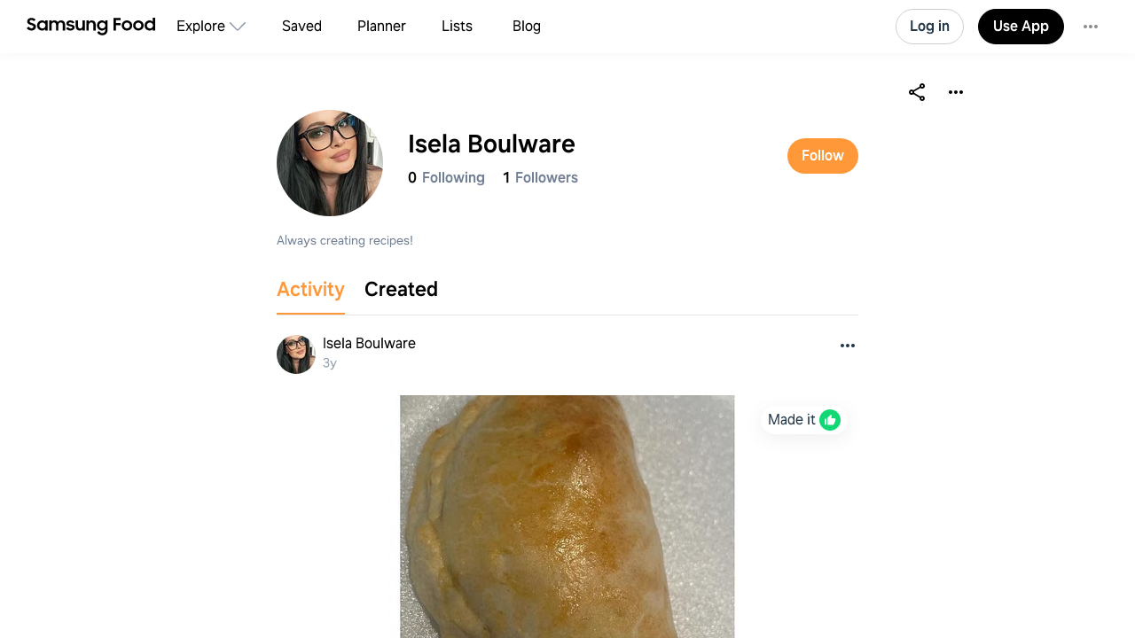

--- FILE ---
content_type: text/html
request_url: https://app.samsungfood.com/profile/1023e02633cfee94c4885f00edd695dae94
body_size: 4469
content:
<!DOCTYPE html><html lang="en" class="x33"><head><meta http-equiv="Content-Security-Policy" content="base-uri 'self'; object-src 'self' blob: https://*; script-src 'self' https://*.whisk.com https://*.samsungfood.com https://www.youtube.com https://ajax.googleapis.com https://*.google-analytics.com https://www.google.com https://www.googletagmanager.com https://www.gstatic.com https://*.g.doubleclick.net https://connect.facebook.net https://static.cloudflareinsights.com https://cdn.wootric.com https://survey.survicate.com https://surveys-static.survicate.com 'sha256-VIHUY/PAxey+Yc1g35tFAHy2XFUOp8U64TNwlghHRyY=' 'sha256-CbD+UprLxZn/d9jPgvQt4UgYjYBZmCtEMYKk3PGn6vc=' 'nonce-XRSfD+MvDl6IV7BaGWdPlA==' 'nonce-6d8DVscWCYBa81ZIFYkiOg==' 'nonce-fITRG/FxKU6xRApoSxfgbA==' 'nonce-TiPMoUK4j69V+ti5fTX6dA==' 'nonce-1ZunFqTSeak23LldX3cWpw==' 'nonce-RUqIStvZNtL8+jFyVzUKfQ==' 'nonce-BDtDTuLa/IU6YLWkJedOgA==' 'nonce-QWUmqNdt6avVMkvkZWmovQ==' 'nonce-9Di/LVDo8UR+wQUXiy4YXg==' 'nonce-v8ijmMxHQrrMUFdsGKSuug==' 'nonce-0Ex556HRFIi8Ss3UVrMgxQ=='; style-src 'self' 'unsafe-inline' https://surveys-static.survicate.com https://cdn.whisk.com; child-src 'self' https://*.whisk.com https://*.samsungfood.com https://res.cloudinary.com https://www.google.com https://www.youtube.com https://www.youtube-nocookie.com https://www.tiktok.com https://tiktok.whisk-dev.com https://tiktok.whisk.com; frame-src 'self' https://*; connect-src 'self' https://*.whisk.com https://*.samsungfood.com https://storage.googleapis.com/ https://api.cloudinary.com https://media.whisk-dev.com https://sentry.io https://*.sentry.io https://*.google-analytics.com https://*.g.doubleclick.net https://*.googlesyndication.com https://cdn.ampproject.org https://www.facebook.com https://*.wootric.com https://wootric-eligibility.herokuapp.com https://samsungnext.zendesk.com https://*.braze.com https://respondent.survicate.com https://survey.survicate.com; font-src 'self' data: https://surveys-static.survicate.com https://cdn.whisk.com; img-src 'self' data: blob: https://*; media-src 'self' https://tiktok.whisk-dev.com https://tiktok.whisk.com https://cdn.whisk.com; script-src-elem 'self' https://*.whisk.com https://*.samsungfood.com https://www.youtube.com https://ajax.googleapis.com https://*.google-analytics.com https://www.google.com https://cdn.ampproject.org https://*.googletagservices.com https://*.googlesyndication.com https://adservice.google.com https://adservice.google.co.uk https://adservice.google.co.kr https://www.googletagmanager.com https://www.gstatic.com https://*.g.doubleclick.net https://connect.facebook.net https://static.cloudflareinsights.com https://cdn.wootric.com 'unsafe-inline'; worker-src 'self'"/><meta content="text/html; charset=UTF-8" http-equiv="Content-Type"/><meta charset="utf-8"/><meta content="width=device-width,initial-scale=1,maximum-scale=5,viewport-fit=cover,interactive-widget=resizes-content" name="viewport"/><meta name="google-site-verification" content="5V7lTinc5Al2FaeWXClrmvMHpVyutxlqB4-l9AxzXmw"/><meta name="robots" content="index,follow"/><title>Explore Isela Boulware recipes | Samsung Food App</title><meta name="description" content="Join 1 food lovers on Samsung Food to explore Isela Boulware's
  unique, delicious recipes! Available on Android, iOS, Galaxy &amp; Web."/><meta name="twitter:card" content="summary_large_image"/><meta name="twitter:site" content="@samsungfoodapp"/><script type="application/ld+json">{"@context":"https://schema.org","@type":"ItemList","itemListElement":[{"@type":"Recipe","url":"https://app.samsungfood.com/recipes/1077a7cdff18a87481f91fb57e1d04b63db","name":"Empanadas ","author":{"@type":"Person","name":"Isela Boulware"},"recipeCuisine":"American, Latin American","recipeCategory":"Appetizers","recipeYield":[12],"prepTime":"PT40M","cookTime":"PT25M","totalTime":"PT1H5M","nutrition":{"@type":"NutritionInformation","calories":"3160.932 calories"},"image":["https://image-cdn.whisk.com/image/upload/v1643837715/v3/user-recipes/immss9ercjx0zf6k8sxs.jpg"],"description":"Delicious empanadas! ","aggregateRating":{"@type":"AggregateRating","ratingValue":5,"ratingCount":1}},{"@type":"Recipe","url":"https://app.samsungfood.com/recipes/107ca4a9f9babf448708eb71082b51ac18d","name":"Panna Cotta","author":{"@type":"Person","name":"Isela Boulware"},"recipeCuisine":"European, Italian, Mediterranean","recipeCategory":"Desserts","recipeYield":[8],"prepTime":"PT15M","cookTime":"PT15M","totalTime":"PT30M","nutrition":{"@type":"NutritionInformation","calories":"3703.268 calories"},"image":["https://image-cdn.whisk.com/image/upload/v1643824059/v3/user-recipes/va5ofcahllcip2opyf7g.jpg"],"description":"Easy Vanilla Panna Cotta Recipe ","aggregateRating":{"@type":"AggregateRating","ratingValue":5,"ratingCount":1}},{"@type":"Recipe","url":"https://app.samsungfood.com/recipes/10731637685e01b4b91ba66a424ac100005","name":"Salt and pepper wings ","author":{"@type":"Person","name":"Isela Boulware"},"recipeCuisine":"Asian, Chinese","recipeCategory":"Appetizers","recipeYield":[3],"prepTime":"PT35M","cookTime":"PT35M","totalTime":"PT1H10M","nutrition":{"@type":"NutritionInformation","calories":"3657.452 calories"},"image":["https://image-cdn.whisk.com/image/upload/v1643768779/v3/user-recipes/wvukntjh3duqadqtiaso.jpg"],"description":"The most amazing Salt and Pepper wings ever! ","aggregateRating":{"@type":"AggregateRating","ratingValue":5,"ratingCount":1}},{"@type":"Recipe","url":"https://app.samsungfood.com/recipes/1076318015bc04d4a71a336e2afe0df7d3f","name":"Chocolate Chip Banana Bread ","author":{"@type":"Person","name":"Isela Boulware"},"recipeCuisine":"American","recipeCategory":"Desserts","recipeYield":[10],"prepTime":"PT10M","cookTime":"PT55M","totalTime":"PT1H5M","nutrition":{"@type":"NutritionInformation","calories":"3396.172 calories"},"image":["https://image-cdn.whisk.com/image/upload/v1643693622/v3/user-recipes/uuyf75powicmzvwntsa0.jpg"],"description":"The best chocolate chip banana bread recipe! ","aggregateRating":{"@type":"AggregateRating","ratingValue":5,"ratingCount":1}},{"@type":"Recipe","url":"https://app.samsungfood.com/recipes/107e790d3816c994b03ac940df5b08ca625","name":"TJ Style Hot Dogs ","author":{"@type":"Person","name":"Isela Boulware"},"recipeCuisine":"American","recipeCategory":"Snacks","recipeYield":[4],"prepTime":"PT5M","cookTime":"PT7M","totalTime":"PT12M","nutrition":{"@type":"NutritionInformation","calories":"0 calories"},"image":["https://image-cdn.whisk.com/image/upload/v1643579580/v3/user-recipes/ztp93zgnsf1tzkbnvsiu.jpg"],"description":"TJ style hot dogs ","aggregateRating":{"@type":"AggregateRating","ratingValue":5,"ratingCount":1}}]}</script><script type="application/ld+json">{"@context":"https://schema.org","@type":"Person","name":"Isela Boulware","image":"https://image-cdn.whisk.com/image/upload/v1643774347/v3/users/uploads/rxquzbvsfm1t7eoi5ojd.jpg","description":"Always creating recipes! ","alternateName":""}</script><script type="application/ld+json">{"@context":"https://schema.org","@type":"WebSite","url":"https://app.samsungfood.com","potentialAction":{"@type":"SearchAction","target":{"@type":"EntryPoint","urlTemplate":"https://app.samsungfood.com/search?search_user_id=1023e02633cfee94c4885f00edd695dae94&search_user_name=Isela&search_query={search_term_string}"},"query-input":"required name=search_term_string"}}</script><meta property="og:description" content="Join 1 food lovers on Samsung Food to explore Isela Boulware's
  unique, delicious recipes! Available on Android, iOS, Galaxy &amp; Web."/><meta property="og:title" content="Explore Isela Boulware recipes | Samsung Food App"/><meta property="og:type" content="website"/><meta property="og:url" content="https://app.samsungfood.com/profile/1023e02633cfee94c4885f00edd695dae94"/><meta property="og:image" content="https://art.whisk.com/image/upload/w_580,h_440/c_fit,w_380,h_100,l_text:OneUI_30_700:Isela%20Boulware/fl_layer_apply,y_320,x_100/l_v1643774347:v3:users:uploads:rxquzbvsfm1t7eoi5ojd/fl_layer_apply,r_74,w_148,h_148,c_fill/v1701873704/graphite/images/myhluqypappvicvj1r10.png"/><meta property="og:image:secure_url" content="https://art.whisk.com/image/upload/w_580,h_440/c_fit,w_380,h_100,l_text:OneUI_30_700:Isela%20Boulware/fl_layer_apply,y_320,x_100/l_v1643774347:v3:users:uploads:rxquzbvsfm1t7eoi5ojd/fl_layer_apply,r_74,w_148,h_148,c_fill/v1701873704/graphite/images/myhluqypappvicvj1r10.png"/><meta property="og:image:alt"/><meta property="og:image:width" content="1200"/><meta property="og:image:height" content="630"/><meta property="og:locale" content="en_US"/><meta property="og:site_name" content="Samsung Food"/><link rel="shortcut icon" href="/assets/samsung/favicon.ico"/><link rel="icon" type="image/png" href="https://art.whisk.com/image/upload/f_png,h_32,w_32,c_fill/v1693222175/graphite/images/lfmbiynxrotu766qw4xg.png" sizes="32x32"/><link rel="icon" type="image/png" href="https://art.whisk.com/image/upload/f_png,h_192,w_192,c_fill/v1693222175/graphite/images/lfmbiynxrotu766qw4xg.png" sizes="192x192"/><link rel="canonical" href="https://app.samsungfood.com/profile/1023e02633cfee94c4885f00edd695dae94"/><link href="/public/main.css?v=b8160dbe" rel="stylesheet" data-link="x"/><link href="https://cdn.whisk.com/web/fonts/production/OneUI/v1/font.css" rel="stylesheet" crossorigin="anonymous"/><link rel="dns-prefetch" href="https://cdn.whisk.com"/><link rel="preconnect" href="https://cdn.whisk.com" crossorigin/><link rel="dns-prefetch" href="https://art.whisk.com"/><link rel="preconnect" href="https://art.whisk.com"/><link rel="icon" type="image/x-icon" href="https://cdn.whisk.com/web/web-app/production/assets/samsung/favicon.ico"/><link rel="icon" type="image/png" sizes="16x16" href="https://cdn.whisk.com/web/web-app/production/assets/samsung/favicon-16x16.png"/><link rel="icon" type="image/png" sizes="32x32" href="https://cdn.whisk.com/web/web-app/production/assets/samsung/favicon-32x32.png"/><link rel="icon" type="image/png" sizes="48x48" href="https://cdn.whisk.com/web/web-app/production/assets/samsung/favicon-48x48.png"/><link rel="manifest" href="/assets/samsung/manifest.webmanifest" crossorigin="anonymous"/><link rel="apple-touch-icon" sizes="57x57" href="https://cdn.whisk.com/web/web-app/production/assets/samsung/apple-touch-icon-57x57.png"/><link rel="apple-touch-icon" sizes="60x60" href="https://cdn.whisk.com/web/web-app/production/assets/samsung/apple-touch-icon-60x60.png"/><link rel="apple-touch-icon" sizes="72x72" href="https://cdn.whisk.com/web/web-app/production/assets/samsung/apple-touch-icon-72x72.png"/><link rel="apple-touch-icon" sizes="76x76" href="https://cdn.whisk.com/web/web-app/production/assets/samsung/apple-touch-icon-76x76.png"/><link rel="apple-touch-icon" sizes="114x114" href="https://cdn.whisk.com/web/web-app/production/assets/samsung/apple-touch-icon-114x114.png"/><link rel="apple-touch-icon" sizes="120x120" href="https://cdn.whisk.com/web/web-app/production/assets/samsung/apple-touch-icon-120x120.png"/><link rel="apple-touch-icon" sizes="144x144" href="https://cdn.whisk.com/web/web-app/production/assets/samsung/apple-touch-icon-144x144.png"/><link rel="apple-touch-icon" sizes="152x152" href="https://cdn.whisk.com/web/web-app/production/assets/samsung/apple-touch-icon-152x152.png"/><link rel="apple-touch-icon" sizes="167x167" href="https://cdn.whisk.com/web/web-app/production/assets/samsung/apple-touch-icon-167x167.png"/><link rel="apple-touch-icon" sizes="180x180" href="https://cdn.whisk.com/web/web-app/production/assets/samsung/apple-touch-icon-180x180.png"/><link rel="apple-touch-icon" sizes="1024x1024" href="https://cdn.whisk.com/web/web-app/production/assets/samsung/apple-touch-icon-1024x1024.png"/><link href="https://cdn.whisk.com/web/web-app/production/assets/main-296f7ffc.c81984a16d598ad4569c.css" rel="stylesheet" crossorigin="anonymous"/><link href="https://cdn.whisk.com/web/web-app/production/assets/main-7c90154f.a9f3250b4bd64a4e852f.css" rel="stylesheet" crossorigin="anonymous"/><link href="https://cdn.whisk.com/web/web-app/production/assets/main-3d6f3e1f.a20a44b3eff21d0eba9a.css" rel="stylesheet" crossorigin="anonymous"/></head><body class="x34 "><div id="app" class="x35"><header class="x18 x19"><input class="x31" type="checkbox" title="sidebar"/><div class="x32"><span></span><span></span><span></span></div><a href="https://app.samsungfood.com" class="x3"><div class="x4"><img class="x5" src="/public/icons/logo.svg?v=b8160dbe" alt="Samsung Food" width="auto" height="auto" loading="lazy" decoding="async"/></div></a><nav class="x20"><div class="x26 x27 "><div class="x28" style="mask:url(&quot;/public/icons/search.svg?v=b8160dbe&quot;);"></div><a class="x29" href="https://app.samsungfood.com">Explore</a><span class="x22"><div class="x21" style="mask:url(&quot;/public/icons/arrowDown.svg?v=b8160dbe&quot;);"></div></span><div class="x23"><a class="x24 " href="https://app.samsungfood.com/recipes">Recipes</a><a class="x24 " href="https://app.samsungfood.com/categories">Categories</a><a class="x24 " href="https://app.samsungfood.com/communities">Communities</a><a class="x24 " href="https://app.samsungfood.com/creators">Creators</a></div></div><div class="x26 "><div class="x28" style="mask:url(&quot;/public/icons/bookmark.svg?v=b8160dbe&quot;);"></div><a class="x29" href="https://app.samsungfood.com/recipe-box">Saved</a></div><div class="x26 "><div class="x28" style="mask:url(&quot;/public/icons/calendar.svg?v=b8160dbe&quot;);"></div><a class="x29" href="https://app.samsungfood.com/meal-plan">Planner</a></div><div class="x26 "><div class="x28" style="mask:url(&quot;/public/icons/lists.svg?v=b8160dbe&quot;);"></div><a class="x29" href="https://app.samsungfood.com/shopping-list">Lists</a></div><div class="x26 "><div class="x28" style="mask:url(&quot;/public/icons/blog.svg?v=b8160dbe&quot;);"></div><a class="x29" href="https://samsungfood.com/blog/" target="_blank">Blog</a></div></nav><div class="x10"><div class="x6 x8 x15">Log in</div><a class="x6 x9 " href="https://get.samsungfood.com/app" rel="noopenner noreferrer nofollow" target="_blank">Use App</a><div class="x6 x8 x16">…</div></div><div class="x17"><div class="x6 x7">Log in</div></div></header><main class="x36"><div class="x38 x39 "><section><div class="x128"><img class="x127" src="https://art.whisk.com/image/upload/fl_progressive,h_214,w_214,c_fill,dpr_2.0/v1643774347/v3/users/uploads/rxquzbvsfm1t7eoi5ojd.jpg" alt="Isela Boulware" width="214" height="214" loading="lazy" decoding="async"/><article><h1>Isela Boulware</h1><span class="x129">Following 0</span><span>Followers 1</span><p>Always creating recipes! </p></article></div></section><section class="x130"><h2>Recipes from Isela Boulware</h2><article><div class="x62 "><div class="x56 "><div class="x53"><a href="https://app.samsungfood.com/recipes/1077a7cdff18a87481f91fb57e1d04b63db"><img class="x51" src="https://art.whisk.com/image/upload/fl_progressive,h_264,w_214,c_fill,dpr_2.0/v1643837715/v3/user-recipes/immss9ercjx0zf6k8sxs.jpg" alt="Empanadas " width="214" height="264" loading="lazy" decoding="async"/><div class="x54 ">100%</div></a><a href="https://app.samsungfood.com/profile/1023e02633cfee94c4885f00edd695dae94" class="x59" target="_blank"><img class="x61" src="https://art.whisk.com/image/upload/fl_progressive,h_20,w_20,c_fill,dpr_2.0/v1643774347/v3/users/uploads/rxquzbvsfm1t7eoi5ojd.jpg" alt="Isela Boulware" width="20" height="20" loading="lazy" decoding="async"/><div class="x60">Isela Boulware</div></a></div><a href="https://app.samsungfood.com/recipes/1077a7cdff18a87481f91fb57e1d04b63db"><div class="x57">Empanadas </div><div class="x58">22 ingredients · 1h 5min</div></a></div><div class="x56 "><div class="x53"><a href="https://app.samsungfood.com/recipes/107ca4a9f9babf448708eb71082b51ac18d"><img class="x51" src="https://art.whisk.com/image/upload/fl_progressive,h_264,w_214,c_fill,dpr_2.0/v1643824059/v3/user-recipes/va5ofcahllcip2opyf7g.jpg" alt="Panna Cotta" width="214" height="264" loading="lazy" decoding="async"/><div class="x54 ">100%</div></a><a href="https://app.samsungfood.com/profile/1023e02633cfee94c4885f00edd695dae94" class="x59" target="_blank"><img class="x61" src="https://art.whisk.com/image/upload/fl_progressive,h_20,w_20,c_fill,dpr_2.0/v1643774347/v3/users/uploads/rxquzbvsfm1t7eoi5ojd.jpg" alt="Isela Boulware" width="20" height="20" loading="lazy" decoding="async"/><div class="x60">Isela Boulware</div></a></div><a href="https://app.samsungfood.com/recipes/107ca4a9f9babf448708eb71082b51ac18d"><div class="x57">Panna Cotta</div><div class="x58">7 ingredients · 30min</div></a></div><div class="x56 "><div class="x53"><a href="https://app.samsungfood.com/recipes/10731637685e01b4b91ba66a424ac100005"><img class="x51" src="https://art.whisk.com/image/upload/fl_progressive,h_264,w_214,c_fill,dpr_2.0/v1643768779/v3/user-recipes/wvukntjh3duqadqtiaso.jpg" alt="Salt and pepper wings " width="214" height="264" loading="lazy" decoding="async"/><div class="x54 ">100%</div></a><a href="https://app.samsungfood.com/profile/1023e02633cfee94c4885f00edd695dae94" class="x59" target="_blank"><img class="x61" src="https://art.whisk.com/image/upload/fl_progressive,h_20,w_20,c_fill,dpr_2.0/v1643774347/v3/users/uploads/rxquzbvsfm1t7eoi5ojd.jpg" alt="Isela Boulware" width="20" height="20" loading="lazy" decoding="async"/><div class="x60">Isela Boulware</div></a></div><a href="https://app.samsungfood.com/recipes/10731637685e01b4b91ba66a424ac100005"><div class="x57">Salt and pepper wings </div><div class="x58">14 ingredients · 1h 10min</div></a></div><div class="x56 "><div class="x53"><a href="https://app.samsungfood.com/recipes/1076318015bc04d4a71a336e2afe0df7d3f"><img class="x51" src="https://art.whisk.com/image/upload/fl_progressive,h_264,w_214,c_fill,dpr_2.0/v1643693622/v3/user-recipes/uuyf75powicmzvwntsa0.jpg" alt="Chocolate Chip Banana Bread " width="214" height="264" loading="lazy" decoding="async"/><div class="x54 ">100%</div></a><a href="https://app.samsungfood.com/profile/1023e02633cfee94c4885f00edd695dae94" class="x59" target="_blank"><img class="x61" src="https://art.whisk.com/image/upload/fl_progressive,h_20,w_20,c_fill,dpr_2.0/v1643774347/v3/users/uploads/rxquzbvsfm1t7eoi5ojd.jpg" alt="Isela Boulware" width="20" height="20" loading="lazy" decoding="async"/><div class="x60">Isela Boulware</div></a></div><a href="https://app.samsungfood.com/recipes/1076318015bc04d4a71a336e2afe0df7d3f"><div class="x57">Chocolate Chip Banana Bread </div><div class="x58">12 ingredients · 1h 5min</div></a></div><div class="x56 "><div class="x53"><a href="https://app.samsungfood.com/recipes/107e790d3816c994b03ac940df5b08ca625"><img class="x51" src="https://art.whisk.com/image/upload/fl_progressive,h_264,w_214,c_fill,dpr_2.0/v1643579580/v3/user-recipes/ztp93zgnsf1tzkbnvsiu.jpg" alt="TJ Style Hot Dogs " width="214" height="264" loading="lazy" decoding="async"/><div class="x54 ">100%</div></a><a href="https://app.samsungfood.com/profile/1023e02633cfee94c4885f00edd695dae94" class="x59" target="_blank"><img class="x61" src="https://art.whisk.com/image/upload/fl_progressive,h_20,w_20,c_fill,dpr_2.0/v1643774347/v3/users/uploads/rxquzbvsfm1t7eoi5ojd.jpg" alt="Isela Boulware" width="20" height="20" loading="lazy" decoding="async"/><div class="x60">Isela Boulware</div></a></div><a href="https://app.samsungfood.com/recipes/107e790d3816c994b03ac940df5b08ca625"><div class="x57">TJ Style Hot Dogs </div><div class="x58">10 ingredients · 12min</div></a></div></div></article></section></div></main><footer class="x0"><div class="x1"><div class="x2">Feedback &amp; Support</div><a href="https://samsungfood.com/?utm_source=whisk&amp;utm_medium=web&amp;utm_campaign=about" class="x2">About Us</a><a href="https://samsungfood.com/blog" class="x2">Blog</a><a href="https://samsungfood.com/policy/privacy/apps/" class="x2">Privacy</a><a href="https://samsungfood.com/policy/terms/apps/" class="x2">Terms</a><a href="https://samsungfood.com/policy/privacy/apps/#CA" class="x2">Do Not Sell My Personal Information</a><a href="/directory/conversations" class="x2">Conversations</a><a href="/directory/ingredients" class="x2">Ingredients</a><div class="x2">© 2026 Samsung Food</div></div></footer></div><script src="https://cdn.whisk.com/web/web-app/production/assets/main-296f7ffc.c526b2773f14c1b5fb62.js" crossorigin="anonymous" async fetchpriority="high" nonce="XRSfD+MvDl6IV7BaGWdPlA=="></script><script src="https://cdn.whisk.com/web/web-app/production/assets/main-059be3de.d8dd5721d91cb4c601d1.js" crossorigin="anonymous" async fetchpriority="high" nonce="6d8DVscWCYBa81ZIFYkiOg=="></script><script src="https://cdn.whisk.com/web/web-app/production/assets/main-229eafb5.f24e4c8b390609864ce5.js" crossorigin="anonymous" async fetchpriority="high" nonce="fITRG/FxKU6xRApoSxfgbA=="></script><script src="https://cdn.whisk.com/web/web-app/production/assets/main-e96e9bea.f762fef4cf0fec663da2.js" crossorigin="anonymous" async fetchpriority="high" nonce="TiPMoUK4j69V+ti5fTX6dA=="></script><script src="https://cdn.whisk.com/web/web-app/production/assets/main-d91a9049.847f8025cc95670168db.js" crossorigin="anonymous" async fetchpriority="high" nonce="1ZunFqTSeak23LldX3cWpw=="></script><script src="https://cdn.whisk.com/web/web-app/production/assets/main-31743c5a.56ced92e61945dec0676.js" crossorigin="anonymous" async fetchpriority="high" nonce="RUqIStvZNtL8+jFyVzUKfQ=="></script><script src="https://cdn.whisk.com/web/web-app/production/assets/main-7a7c21dd.e86b917ab75a482dfe6b.js" crossorigin="anonymous" async fetchpriority="high" nonce="BDtDTuLa/IU6YLWkJedOgA=="></script><script src="https://cdn.whisk.com/web/web-app/production/assets/main-6f50c22d.0c9e88351f15753bbc5c.js" crossorigin="anonymous" async fetchpriority="high" nonce="QWUmqNdt6avVMkvkZWmovQ=="></script><script src="https://cdn.whisk.com/web/web-app/production/assets/main-61a228d7.c0616625998767727f7f.js" crossorigin="anonymous" async fetchpriority="high" nonce="9Di/LVDo8UR+wQUXiy4YXg=="></script><script src="https://cdn.whisk.com/web/web-app/production/assets/main-fd9a5ae8.e57d47e295e77b064e5a.js" crossorigin="anonymous" async fetchpriority="high" nonce="v8ijmMxHQrrMUFdsGKSuug=="></script><script src="https://cdn.whisk.com/web/web-app/production/assets/main-ef7d455c.f3955851f09c31864c4f.js" crossorigin="anonymous" async fetchpriority="high" nonce="0Ex556HRFIi8Ss3UVrMgxQ=="></script></body></html>

--- FILE ---
content_type: text/css
request_url: https://cdn.whisk.com/web/web-app/production/assets/211.211.f88301238a2df252ae25.css
body_size: -646
content:
@media (min-width: 768px){.s44848{padding:16px 0 42px;}}@media (min-width: 960px){.s44848{padding:24px 0 42px;}}
.s45855{border-radius:24px;background-color:var(--theme-background-page-white);border-bottom:1px solid var(--theme-border-line);}
.s45858{display:-webkit-box;display:-webkit-flex;display:-ms-flexbox;display:flex;-webkit-align-items:center;-webkit-box-align:center;-ms-flex-align:center;align-items:center;-webkit-box-flex-wrap:nowrap;-webkit-flex-wrap:nowrap;-ms-flex-wrap:nowrap;flex-wrap:nowrap;width:100%;font-weight:400;color:#233748;cursor:default;}.s45858 *{cursor:default;}.s45859{cursor:pointer;}.s45859 *{cursor:pointer;}
.s46366{display:-webkit-box;display:-webkit-flex;display:-ms-flexbox;display:flex;-webkit-align-items:center;-webkit-box-align:center;-ms-flex-align:center;align-items:center;border-radius:50%;overflow:hidden;cursor:pointer;margin-right:8px;-webkit-flex-shrink:0;-ms-flex-negative:0;flex-shrink:0;}
.s46367{line-height:1;display:block;color:#233748;}
.s45856{cursor:pointer;fill:#233748;-webkit-transition:fill 0.2s ease-out;transition:fill 0.2s ease-out;}.s45856:hover{fill:#909BAB;}.s45857{display:inline-block;position:relative;margin-left:8px;width:24px;height:24px;}
.s45865{border-radius:50%;overflow:hidden;-webkit-flex-shrink:0;-ms-flex-negative:0;flex-shrink:0;}.s45866{border:1px solid #fff;}
.s45873{display:-webkit-box;display:-webkit-flex;display:-ms-flexbox;display:flex;-webkit-align-items:center;-webkit-box-align:center;-ms-flex-align:center;align-items:center;-webkit-box-pack:center;-ms-flex-pack:center;-webkit-justify-content:center;justify-content:center;width:48px;height:48px;position:absolute;z-index:1;top:50%;right:-24px;margin-top:-24px;border-radius:50%;background-color:#fff;box-shadow:5px 10px 30px rgba(98, 98, 119, 0.1);}.s45874{font-size:22px;font-weight:400;line-height:1;}
.s45867{width:44px;height:44px;border-radius:50%;margin-right:8px;}@media (min-width: 768px){.s45867{width:48px;height:48px;}}.s45868{width:30%;height:16px;}.s45869{width:15%;height:16px;}.s45870{width:24px;height:24px;}.s45871{border-radius:10px;height:420px;}@media (min-width: 768px){.s45871{height:440px;}}.s45872{border-radius:24px;background-color:var(--theme-background-page-white);border-bottom:1px solid var(--theme-border-line);}
.s45920{padding:20px 16px;}@media (min-width: 768px){.s45920{padding:24px 40px;}}@media (min-width: 960px){.s45920{padding:24px 152px;}}.s45920:first-child{padding-top:0;}
.s45923{height:40px;}
.s45915{padding:0 16px;}@media (min-width: 768px){.s45915{padding:0 40px;}}@media (min-width: 960px){.s45915{padding:0 152px;}}.s45916{margin-top:8px;}.s45917{color:#717F94;overflow-wrap:break-word;margin-top:16px;max-width:100%;white-space:pre-line;}.s45918{margin-top:14px;}.s45919{color:#717F94;margin-top:4px;}
.s45459{display:-ms-grid;display:grid;-webkit-column-gap:8px;column-gap:8px;row-gap:16px;-ms-grid-columns:repeat(1, minmax(160px, 1fr));grid-template-columns:repeat(1, minmax(160px, 1fr));}@media (min-width: 375px){.s45459{-ms-grid-columns:repeat(2, minmax(160px, 1fr));grid-template-columns:repeat(2, minmax(160px, 1fr));}}@media (min-width: 550px){.s45459{-ms-grid-columns:repeat(3, minmax(160px, 1fr));grid-template-columns:repeat(3, minmax(160px, 1fr));}}@media (min-width: 768px){.s45459{-ms-grid-columns:repeat(3, minmax(208px, 1fr));grid-template-columns:repeat(3, minmax(208px, 1fr));-webkit-column-gap:16px;column-gap:16px;row-gap:32px;}}
.s46902{display:block;}
.s47110{padding:12px 16px;text-align:left;display:-webkit-box;display:-webkit-flex;display:-ms-flexbox;display:flex;-webkit-align-items:center;-webkit-box-align:center;-ms-flex-align:center;align-items:center;height:100%;width:100%;color:var(--theme-text-main);font-weight:400;fill:#909BAB;-webkit-transition:background 0.2s;transition:background 0.2s;min-height:44px;-webkit-flex:1 1 0%;-ms-flex:1 1 0%;flex:1 1 0%;}@media (hover: hover),screen and (-ms-high-contrast: active),(-ms-high-contrast: none){.s47110:focus{background:#F7FAFC;}}.s47111{height:100%;display:-webkit-box;display:-webkit-flex;display:-ms-flexbox;display:flex;-webkit-align-items:center;-webkit-box-align:center;-ms-flex-align:center;align-items:center;-webkit-box-pack:center;-ms-flex-pack:center;-webkit-justify-content:center;justify-content:center;padding:0 16px 0 8px;-webkit-transition:opacity 0.2s;transition:opacity 0.2s;fill:#909BAB;position:absolute;top:0;right:0;bottom:0;}.s47112{position:relative;display:-webkit-box;display:-webkit-flex;display:-ms-flexbox;display:flex;-webkit-align-items:center;-webkit-box-align:center;-ms-flex-align:center;align-items:center;}@media (hover: hover),screen and (-ms-high-contrast: active),(-ms-high-contrast: none){.s47112:hover .s47110{background:#F7FAFC;}.s47112:hover .s47111{opacity:1;}}.s47112 .s44955{color:var(--theme-text-main);font-weight:600;}.s47113 .s47110{background:#F7FAFC;}
.s46681{width:100%;display:-webkit-box;display:-webkit-flex;display:-ms-flexbox;display:flex;-webkit-align-items:center;-webkit-box-align:center;-ms-flex-align:center;align-items:center;border-radius:20px;fill:#fff;}.s46682{border:1px solid #E4E6EA;fill:#909BAB;}
.s46297{-webkit-flex:1 0 auto;-ms-flex:1 0 auto;flex:1 0 auto;width:calc(100% - 56px - 8px);}.s46298{-webkit-flex:1 0 56px;-ms-flex:1 0 56px;flex:1 0 56px;margin-left:8px;}
.s46683{padding:8px 12px;color:#909BAB;fill:var(--theme-main);width:100%;display:-webkit-box;display:-webkit-flex;display:-ms-flexbox;display:flex;text-align:left;-webkit-align-items:center;-webkit-box-align:center;-ms-flex-align:center;align-items:center;border-radius:20px;border:1px solid #E4E6EA;}
.s45079{position:absolute;width:100%;height:1px;bottom:0;left:0;z-index:-1;pointer-events:none;}
.s46796{max-width:400px;margin:10px 30px 16px;}
.s45053{cursor:pointer;color:#909BAB;padding:8px 16px;border-radius:20px;border:1px solid #E4E6EA;width:100%;}@media (hover: hover),screen and (-ms-high-contrast: active),(-ms-high-contrast: none){.s45053:hover{border-color:#909BAB;}}.s45054{width:24px;height:24px;}.s45054>svg{fill:currentColor;}
.s45268{position:relative;width:-webkit-fit-content;width:-moz-fit-content;width:fit-content;overflow:hidden;display:-webkit-box;display:-webkit-flex;display:-ms-flexbox;display:flex;-webkit-align-items:center;-webkit-box-align:center;-ms-flex-align:center;align-items:center;display:-webkit-box;-webkit-line-clamp:unset;-webkit-box-orient:vertical;word-break:break-word;}.s45269{-webkit-line-clamp:1;}.s45270{-webkit-line-clamp:2;}.s45271{-webkit-line-clamp:3;}.s45272{-webkit-line-clamp:4;}.s45273{white-space:nowrap;cursor:pointer;font-weight:500;padding-left:5px;margin-top:auto;}.s45274{display:-webkit-inline-box;display:-webkit-inline-flex;display:-ms-inline-flexbox;display:inline-flex;position:absolute;right:0;bottom:-1px;background-color:#fff;}
.s45266.s45266{border-radius:20px;width:100%;height:42px;}
.s45929{width:48px;height:48px;border-radius:24px;}.s45930{height:42px;border-radius:20px;}
.s45453{display:-webkit-box;display:-webkit-flex;display:-ms-flexbox;display:flex;height:40px;}.s45454{margin-right:-24px;}
.s45924{border-radius:16px;padding:20px 16px;}.s45925{height:200px;}.s45926.s45926{position:absolute;top:6px;right:6px;-webkit-flex-shrink:0;-ms-flex-negative:0;flex-shrink:0;}.s45927:hover{color:var(--theme-text-main);}
.s45267{position:fixed;bottom:80px;right:20px;z-index:40;}@media (min-width: 768px){.s45267{bottom:20px;}}@media (min-width: 1170px){.s45267{right:auto;left:calc(100% / 2 + 960px / 2 + 20px);}}
@-webkit-keyframes pulse{0%{box-shadow:0 0 0 0 var(--theme-main);}100%{box-shadow:0 0 0 10px transparent;}}@keyframes pulse{0%{box-shadow:0 0 0 0 var(--theme-main);}100%{box-shadow:0 0 0 10px transparent;}}.s45564:not(:disabled){-webkit-animation:pulse 1.5s ease-out infinite forwards;animation:pulse 1.5s ease-out infinite forwards;}.s45564:hover{-webkit-animation:none;animation:none;}
.s46468{background-color:var(--theme-main);fill:#fff;box-shadow:5px 10px 30px rgba(98, 98, 119, 0.1);height:50px;-webkit-transition:background-color 0.2s,fill 0.2s;transition:background-color 0.2s,fill 0.2s;}@media (hover: hover),screen and (-ms-high-contrast: active),(-ms-high-contrast: none){.s46468:hover,.s46468:focus{fill:#fff;background-color:var(--theme-main-dark);}}.s46469{width:50px;}.s46470{margin-right:8px;}.s46471{border-radius:40px;display:-webkit-inline-box;display:-webkit-inline-flex;display:-ms-inline-flexbox;display:inline-flex;-webkit-box-pack:center;-ms-flex-pack:center;-webkit-justify-content:center;justify-content:center;-webkit-align-items:center;-webkit-box-align:center;-ms-flex-align:center;align-items:center;padding:14px 16px;color:#fff;font-weight:500;}
.s45659{-webkit-transform:scale(0.4);-moz-transform:scale(0.4);-ms-transform:scale(0.4);transform:scale(0.4);margin-left:-18px;}.s45660{width:24px;}.s45661.s45661 svg{fill:#000;}@media (hover: hover),screen and (-ms-high-contrast: active),(-ms-high-contrast: none){.s45661.s45661:hover svg{fill:#000;}}.s45176{position:relative;width:60px;height:60px;background-color:#FED400;border-radius:60px;}.s45177{fill:#000;position:absolute;top:18px;left:18px;}.s45179{position:absolute;top:14px;left:14px;}.s45180{-webkit-transform:rotate(90deg);-moz-transform:rotate(90deg);-ms-transform:rotate(90deg);transform:rotate(90deg);top:14px;right:14px;left:auto;}.s45181{-webkit-transform:rotate(180deg);-moz-transform:rotate(180deg);-ms-transform:rotate(180deg);transform:rotate(180deg);top:auto;bottom:14px;right:14px;left:auto;}.s45182{-webkit-transform:rotate(270deg);-moz-transform:rotate(270deg);-ms-transform:rotate(270deg);transform:rotate(270deg);top:auto;bottom:14px;left:14px;}.s45183{width:10px;height:10px;border-top:3px solid #000;border-left:3px solid #000;border-top-left-radius:6px;-webkit-animation:s45178 1s linear alternate infinite;animation:s45178 1s linear alternate infinite;}@-webkit-keyframes s45178{0%{-webkit-transform:translate(0, 0);-moz-transform:translate(0, 0);-ms-transform:translate(0, 0);transform:translate(0, 0);}100%{-webkit-transform:translate(-2px, -2px);-moz-transform:translate(-2px, -2px);-ms-transform:translate(-2px, -2px);transform:translate(-2px, -2px);}}@keyframes s45178{0%{-webkit-transform:translate(0, 0);-moz-transform:translate(0, 0);-ms-transform:translate(0, 0);transform:translate(0, 0);}100%{-webkit-transform:translate(-2px, -2px);-moz-transform:translate(-2px, -2px);-ms-transform:translate(-2px, -2px);transform:translate(-2px, -2px);}}
.s45713{display:-webkit-box;display:-webkit-flex;display:-ms-flexbox;display:flex;border-bottom:none;width:auto;}.s45714{border-bottom:1px solid var(--theme-border-line);}.s45715{width:100%;}
.s46268{position:relative;display:-webkit-box;display:-webkit-flex;display:-ms-flexbox;display:flex;-webkit-align-items:center;-webkit-box-align:center;-ms-flex-align:center;align-items:center;-webkit-box-pack:center;-ms-flex-pack:center;-webkit-justify-content:center;justify-content:center;cursor:pointer;-webkit-flex:1 0 auto;-ms-flex:1 0 auto;flex:1 0 auto;color:var(--theme-text-main);}.s46268 a,.s46268 button{height:100%;display:-webkit-box;display:-webkit-flex;display:-ms-flexbox;display:flex;-webkit-align-items:center;-webkit-box-align:center;-ms-flex-align:center;align-items:center;color:inherit;}.s46268:hover{cursor:pointer;}@media (hover: hover),screen and (-ms-high-contrast: active),(-ms-high-contrast: none){.s46269{box-shadow:0px -4px 0px -2px transparent inset;-webkit-transition:box-shadow 0.2s linear;transition:box-shadow 0.2s linear;}.s46269:hover{box-shadow:0px -4px 0px -2px #E4E6EA inset;}}.s46270{-webkit-transition:box-shadow 0.2s linear;transition:box-shadow 0.2s linear;}.s46270>a,.s46270>button{height:100%;display:-webkit-box;display:-webkit-flex;display:-ms-flexbox;display:flex;-webkit-align-items:center;-webkit-box-align:center;-ms-flex-align:center;align-items:center;}.s46271{color:var(--theme-main);box-shadow:0px -4px 0px -2px var(--theme-main) inset;}.s46271:hover{box-shadow:0px -4px 0px -2px var(--theme-main) inset;}.s46271>a,.s46271>button{color:var(--theme-main);}@media (hover: hover),screen and (-ms-high-contrast: active),(-ms-high-contrast: none){.s46271:hover,.s46271>a:hover,.s46271>button:hover{color:var(--theme-main);}}.s46272{color:var(--theme-text-main);box-shadow:0px -4px 0px -2px var(--theme-text-main) inset;}.s46272:hover{box-shadow:0px -4px 0px -2px var(--theme-text-main) inset;}.s46272>a,.s46272>button{color:var(--theme-text-main);}@media (hover: hover),screen and (-ms-high-contrast: active),(-ms-high-contrast: none){.s46272:hover,.s46272>a:hover,.s46272>button:hover{color:var(--theme-text-main);}}
.s45933.s45933{border-bottom:none;}.s45933.s45933 .s45932+.s45932{margin-left:22px;}.s45934{height:60px;border-bottom:1px solid rgba(0, 0, 0, 0.1);}@media (min-width: 768px){.s45934{margin:0 40px;}}@media (min-width: 960px){.s45934{margin:0 152px;}}
.s46797{display:-webkit-box;display:-webkit-flex;display:-ms-flexbox;display:flex;-webkit-align-items:center;-webkit-box-align:center;-ms-flex-align:center;align-items:center;fill:#717F94;color:#233748;font-weight:400;font-size:14px;}@media (hover: hover),screen and (-ms-high-contrast: active),(-ms-high-contrast: none){.s46797:hover{color:#717F94;fill:#717F94;}}.s46797:not(:last-child){margin-right:12px;}.s46798{min-width:0;}
.s45913{width:120px;height:120px;border-radius:120px;}.s45914{width:250px;height:34px;}
@media (min-width: 768px){.s45145{padding:32px 40px 60px;}}@media (min-width: 960px){.s45145{max-width:696px;}}
.s45941{border-bottom:1px solid #E4E6EA;}
.s45942{padding:26px 10px;margin:0 16px;}@media (min-width: 768px){.s45942{padding:28px 52px 20px;margin:0;}}.s45943{width:28%;}


--- FILE ---
content_type: text/javascript
request_url: https://cdn.whisk.com/web/web-app/production/assets/15.30481d8a1e9df7565a00.js
body_size: -653
content:
!function(){try{var e="undefined"!=typeof window?window:"undefined"!=typeof global?global:"undefined"!=typeof self?self:{},n=Error().stack;n&&(e._sentryDebugIds=e._sentryDebugIds||{},e._sentryDebugIds[n]="18736559-af8d-45e3-94fd-968a2a00beba",e._sentryDebugIdIdentifier="sentry-dbid-18736559-af8d-45e3-94fd-968a2a00beba")}catch(e){}}();"use strict";(self.webpackChunkwhisky=self.webpackChunkwhisky||[]).push([[15],{1145:function(e,n,t){t.d(n,{a:function(){return r},b:function(){return a},c:function(){return o},d:function(){return i}});var a="ArrowUp",r="ArrowDown",i="Escape",o="Enter"},1146:function(e,n,t){t.d(n,{a:function(){return i}});var a=t(0),r=t(3),i=function(e){var n=(0,a.a)({width:24,height:24,"data-testid":"cross"},e);return(0,r.c)("svg",(0,a.a)({viewBox:"0 0 24 24"},n,{children:(0,r.c)("path",{d:"M19 6.355 17.645 5l-5.632 5.632L6.38 5 5.026 6.355l5.632 5.632L5 17.645 6.355 19l5.658-5.658L17.67 19l1.355-1.355-5.658-5.658z"})}))}},1154:function(e,n,t){t.d(n,{a:function(){return o}});var a=t(3),r=t(4),i=t(12),o=function(e){var n=e.className,t=e.children;return(0,a.c)("div",{className:(0,r.b)(i.Qj,n),children:t})}},1158:function(e,n,t){t.d(n,{a:function(){return d}});var a=t(3),r=t(4),i=t(1),o=t(7),l=t(72),c=t(1189),u=t(12),s=40*Math.sqrt(2),d=(0,o.forwardRef)(function(e,n){var t=e.pageRoot,d=void 0===t||t,f=e.testId,p=e.children,b=e.emptyElement,v=e.hasMore,g=e.isLoading,h=e.isEmpty,m=e.preloader,y=e.withoutInitialLoad,S=void 0!==y&&y,C=e.className,k=e.threshold,w=void 0===k?.25:k,N=e.rootMargin,R=void 0===N?"0px 0px 30px 0px":N,x=e.overflow,E=e.onLoadMore,I=e.onLoad,O=(0,o.useRef)(null),P=(0,o.useRef)(null),T=(0,o.useMemo)(function(){return{threshold:w,root:d?null:O,rootMargin:R}},[d,w,R]),A=(0,o.useCallback)(function(e){!g&&v&&(null==e?void 0:e.isIntersecting)&&E()},[v,E,g]),_=(0,o.useCallback)(function(e){O.current=e,(0,i.g)(n)?n(e):(0,i.j)(n)&&(n.current=e)},[n,O]);(0,c.a)(P,T,A),(0,o.useEffect)(function(){S||null==I||I()},[S]);var L=g?null!=m?m:(0,a.c)("div",{className:(0,r.b)(u.uq,u.Wd,u.Xi),style:{height:s},children:(0,a.c)(l.a,{size:40})}):null;return(0,a.b)("div",{"data-testid":void 0===f?"8e8e95fd-36b8-691e-9600-fff92ec180b7":f,className:(0,r.b)(u.Vo,"auto"===(void 0===x?"auto":x)?u.dk:u.ik,C),ref:_,children:[h?g?L:b:p,!h&&g?L:null,(0,a.c)("div",{className:"s45079",ref:P},"infinite-scroll-sentinel")]})})},1164:function(e,n,t){t.d(n,{a:function(){return u},b:function(){return c}});var a=t(3),r=t(4),i=t(1),o=t(51),l=t(1179),c="s45564",u=function(e){var n=e.className,t=e.testId,u=e.isMobile,s=e.isTextOnly,d=e.buttonTextId,f=e.pulsed,p=e.icon,b=e.onClick;return(0,a.c)(l.a,{className:(0,r.b)(n,void 0!==f&&f?c:void 0),testId:t,isIconOnly:!s&&(u||(0,i.p)(d)),onClick:b,icon:p,isTextOnly:s,children:(0,i.o)(d)?(0,a.c)(o.a,{id:d}):null})}},1179:function(e,n,t){t.d(n,{a:function(){return d}});var a=t(3),r=t(4),i=t(1),o=t(71),l=t(88),c=t(951);t(1185);var u="s46468",s="s46470",d=function(e){var n=e.icon,t=e.isIconOnly,d=e.isTextOnly,f=e.className,p=e.testId,b=e.onClick,v=e.children;return void 0!==t&&t?(0,a.c)(l.a,{className:(0,r.b)(u,"s46469",f),onClick:b,icon:(0,i.k)(n)?n():(0,a.c)(c.a,{}),testId:p,iconSize:32}):(0,a.b)(o.a,{type:"button",className:(0,r.b)(u,"s46471",f),"data-testid":p,onClick:b,children:[void 0!==d&&d?null:(0,i.k)(n)?n({className:s}):(0,a.c)(c.a,{className:s}),v]})}},1185:function(){},1186:function(e,n,t){t.d(n,{a:function(){return m}});var a=t(0),r=t(3),i=t(4),o=t(1),l=t(22),c=t(7),u=t(241),s=t(1282),d=t(2),f=t(237),p=t(162),b=t(63),v=t(41),g=t(8),h=t(1164),m=(0,l.a)(function(e){var n,t,l=(0,d.a)(v.a).isTabletLarge,m=(0,d.a)(p.a).isVisibleBanner,y=null!=(n=e.isBreakpointHit)?n:l,S=(0,c.useState)(null),C=S[0],k=S[1];if((0,f.a)({target:C,ignore:e.enabledForAnonymous}),y&&e.isMobile||!y&&(m||!e.isMobile))return null;var w=(0,d.a)(b.a).show,N=(0,d.a)(g.a).isAnonymous,R="renderContent"in e?e.renderContent:void 0,x="onClick"in e?e.onClick:void 0,E=(null!=(t=e.isFloating)?t:!l)?"s45267":void 0;return(0,o.k)(x)?(0,r.c)("div",{className:(0,i.b)(E,e.wrapperClassName),ref:k,children:(0,r.c)(h.a,(0,a.a)({},e,{onClick:function(){(0,s.a)(),x()}}))}):(0,o.k)(R)?(0,r.c)("div",{onClick:null==e?void 0:e.onFabButtonClick,className:E,ref:function(n){var t;k(n),(0,o.k)(n)&&(null==(t=e.onElement)||t.call(e,n))},children:(0,r.c)(u.b,{placement:l?"bottom-end":"top-end",strategy:"fixed",renderTrigger:function(n){var t=n.isOpen,i=n.onToggle;return(0,r.c)(h.a,(0,a.a)({onClick:function(){t||(0,s.a)(),!N||e.enabledForAnonymous?i():w()}},e))},children:R})}):null})},1189:function(e,n,t){t.d(n,{a:function(){return o}});var a=t(0),r=t(1),i=t(7),o=function(e,n,t,o){void 0===o&&(o=!0),(0,i.useEffect)(function(){if((0,r.k)(e.current)&&o){var i,l=new IntersectionObserver(function(e){t(e[0])},(0,a.a)((0,a.a)({},n),{root:null==(i=n.root)?void 0:i.current}));return l.observe(e.current),function(){l.disconnect()}}},[e,n,t,o])}},1191:function(e,n,t){t.d(n,{a:function(){return o}});var a=t(3),r=t(7),i=t(165),o=function(e){var n=e.value,t=e.ranges,o=e.reversedHighlight,l=void 0!==o&&o,c=n.split(""),u=c.map(function(){return l});return t.forEach(function(e){for(var n=e[0],t=e[1],a=n;a<=t;++a)a>=0&&a<u.length&&(u[a]=!l)}),(0,a.c)(a.a,{children:u.map(function(e,n){return e?(0,a.c)("span",{className:i.a,children:c[n]},n):(0,a.c)(r.Fragment,{children:c[n]},n)})})}},1200:function(e,n,t){t.d(n,{a:function(){return r}});var a=t(0),r=(0,t(6).a)(function(){return(0,a.b)(void 0,void 0,void 0,function(){return(0,a.e)(this,function(e){switch(e.label){case 0:return[4,Promise.all([t.e(234,"high"),t.e(368,"high")]).then(t.bind(t,1347))];case 1:return[2,e.sent().ImportRecipe]}})})})},1207:function(e,n,t){t.d(n,{a:function(){return C}});var a=t(0),r=t(3),i=t(4),o=t(1),l=t(51),c=t(1191),u=t(242),s=t(55),d=t(1331),f=t(430),p=t(12),b=t(81),v=(0,i.b)(b.L,p.Yj,p.kf),g=(0,i.b)(p.Oh,p.td,p.de),h=t(7),m=t(71),y=t(1146),S=function(e){var n=e.value,t=e.children,a=e.isSelected,l=e.onClick,c=e.onDelete,u=(0,h.useCallback)(function(){l(n)},[l,n]),s=(0,h.useCallback)(function(){(0,o.k)(c)&&c(n)},[c,n]),d=(0,o.k)(c);return(0,r.b)("div",{className:(0,i.b)("s47112",a?"s47113":void 0),children:[(0,r.c)(m.a,{className:(0,i.b)("s47110",d?p.An:void 0),onClick:u,children:t}),d?(0,r.c)(m.a,{className:"s47111",onClick:s,children:(0,r.c)(y.a,{})}):null]})},C=function(e){var n=e.className,t=e.titleId,h=e.items,m=e.isRecent,y=void 0!==m&&m,C=e.isPopular,k=void 0!==C&&C,w=e.selectedIndex,N=e.withIcons,R=e.reversedHighlight,x=void 0===R||R,E=e.testId,I=e.onSelect,O=e.onDelete;if(0===h.length)return null;var P=h.map(function(e,n){var t=(0,o.j)(e)&&"entity"in e&&"recent"===e.entity||y,l="".concat((0,o.n)(e)?"str_".concat(e):"comp_".concat(e.value),"_").concat(t?"recent":"not-recent"),v=(0,o.n)(e)?e:e.value,h=(0,r.c)(u.a,{className:(0,i.b)("s46902",p.xd,!(0,o.n)(e)||k?void 0:p.Rb),children:(0,o.n)(e)?e:(0,r.c)(c.a,(0,a.a)({reversedHighlight:x},e))});return(0,r.c)(S,{value:v,isSelected:w===n,onClick:function(e){return I(e,t)},onDelete:t?O:void 0,children:N?(0,r.b)("div",{className:(0,i.b)(p.uq,p.xd),children:[t?(0,r.c)(d.a,{className:g}):(0,r.c)(f.a,{className:g}),h]}):(0,r.c)(s.a,{medium:!0,className:(0,i.b)(p.xd,b.I),testId:"".concat(E,"-").concat(v),children:h})},l)});return(0,r.b)("div",{className:n,children:[(0,o.k)(t)?(0,r.c)(s.a,{block:!0,medium:!0,className:v,children:(0,r.c)(l.a,{id:t})}):null,P]})}},1282:function(e,n,t){t.d(n,{a:function(){return i}});var a=t(2),r=t(25),i=function(e){void 0===e&&(e={}),(0,a.a)(r.a).track({value:{oneof:"fabButtonClicked",value:e}})}},1284:function(e,n,t){t.d(n,{a:function(){return en}});var a=t(3),r=t(4),i=t(22),o=t(7),l=t(2),c=t(237),u=t(29),s=t(41),d=t(138),f=t(12),p=(0,o.createContext)({}),b=t(0),v=t(1),g=t(449),h=t(954),m=t(1341),y=t(103),S=t(27),C=t(800),k=t(1400),w=t(19),N=t(23),R=t(1207),x=t(1446),E=t(166),I=t(1309),O=function(e){var n=e.state,t=e.recentSearches,a=e.suggestionsList,r=e.autocompleteList;return({recent:null!=t?t:[],suggestions:null!=a?a:[],autocomplete:null!=r?r:[]})[n]},P={recent:"search.resent",suggestions:"search.suggestions",autocomplete:"search.suggestions"},T=(0,o.memo)(function(e){var n=e.page,t=e.state,i=e.recentSearches,l=e.autocompleteList,c=e.onItemClick,u=e.onItemDelete,s=P[t],d="recent"===t,p=O({state:t,recentSearches:i,autocompleteList:l}),b=(0,o.useMemo)(function(){return p.map(function(e){return(0,v.n)(e)?e:e.value})},[p]),g=(0,o.useCallback)(function(e){(n===N.d.CommunityRecipes||n===N.d.RecipeBox||n===N.d.Collections)&&(0,h.a)({page:n,action:"Apply",searchType:d?"Recent":"Suggestion",searchQuery:e}),c(e)},[c,d,l,n]),m=(0,I.a)({values:b,onSelect:g}).selectedIndex;return(0,o.useEffect)(function(){(n===N.d.CommunityRecipes||n===N.d.RecipeBox)&&(0,x.a)({page:n,resent:d?i:void 0})},[]),(0,a.c)(R.a,{className:(0,r.b)(f.Qn,f.Ek),titleId:s,items:p,selectedIndex:m,isRecent:d,onSelect:g,onDelete:u,withIcons:!0,testId:"52f6e88a-976f-6a42-d904-ee722c8e81bf"})},E.c),A=(0,i.a)(function(e){var n=e.page,t=e.initialValue,r=e.popupZIndex,i=e.onReset,c=e.onSubmit,u=e.renderSearchForm,s=(0,d.a)(function(){return new k.a(t)},[t]),p=s.onChange,R=s.loadAutocompleteSuggestions,x=s.suggestions,E=s.value,I=(0,o.useRef)(null),P=(0,o.useRef)(null),A=(0,l.a)(C.a),_=A.recentSearches,L=A.loadRecentSearches,j=E.length>0,D=(0,v.k)(_)&&_.length>0,F=n===N.d.CommunityRecipes||n===N.d.RecipeBox||n===N.d.Collections,M=j?"autocomplete":D?"recent":"suggestions",V=O({state:M,recentSearches:_,autocompleteList:x}),q=(0,o.useState)(!1),H=q[0],B=q[1],W=(0,o.useCallback)(function(){B(!0)},[]),Y=(0,o.useCallback)(function(){B(!1)},[]),U=(0,o.useCallback)(function(e){p(e),c(e),Y()},[Y,p,c]),z=(0,o.useCallback)(function(e){F&&(0,h.a)({page:n,action:"Apply",searchType:"Search String",searchQuery:e}),U(e)},[U,x,n,F]),Q=(0,o.useCallback)(function(){F?(0,h.a)({page:n,action:"Clear"}):(0,m.a)({action:w.Lb.ACTION_CLEAR,autocompleteList:x}),p("")},[p,x,n]),K=(0,o.useCallback)(function(e){return(0,b.b)(void 0,void 0,void 0,function(){return(0,b.e)(this,function(n){switch(n.label){case 0:return[4,A.deleteRecentSearch(e)];case 1:return n.sent(),R(E),[2]}})})},[R,A,E]),G=(0,o.useCallback)(function(e){var n=e.target;H&&n instanceof Node&&!(0,y.b)(I.current,n)&&!(0,y.b)(P.current,n)&&(Y(),null==i||i())},[Y,i,H]);return(0,o.useEffect)(function(){return document.addEventListener("mousedown",G,!0),function(){document.removeEventListener("mousedown",G,!0)}},[G]),(0,o.useEffect)(function(){H&&!(0,v.k)(_)&&L()},[H,L,_]),(0,a.c)("div",{className:f.Vo,children:(0,a.c)(g.a,{className:f.pb,popupZIndex:r,fullWidth:!0,placement:"bottom",isOpen:H&&V.length>0,onClose:S.c,renderTrigger:function(){return(0,a.c)("div",{ref:I,children:u({isFocused:H,value:E,onChange:p,onSubmit:z,onClean:Q,onFocus:W})})},renderContent:function(){return(0,a.c)("div",{ref:P,children:(0,a.c)(T,{page:n,state:M,autocompleteList:x,recentSearches:_,onItemClick:U,onItemDelete:K})})}})})}),_=t(461),L=t(430),j=t(35),D=t(63),F=t(8),M=(0,i.a)(function(e){var n=e.isFocused,t=e.value,r=e.placeholderText,i=e.loginWallTitle,c=e.onChange,u=e.onSubmit,s=e.onFocus,d=e.onClean,f=e.onCancel,p=(0,o.useRef)(null),b=(0,l.a)(F.a).isAnonymous,g=(0,l.a)(D.a).show,h=(0,l.a)(j.a).guestUxEnabled,m=(0,o.useCallback)(function(e){p.current=e},[]),y=(0,o.useCallback)(function(e){e.preventDefault(),u(t)},[u,t]),S=(0,o.useCallback)(function(){d(),n||f()},[f,d,n]),C=(0,o.useCallback)(function(){return g({title:i})},[g,i]);return(0,o.useEffect)(function(){!n&&(0,v.k)(p.current)&&p.current.blur()},[n]),(0,a.c)("form",{noValidate:!0,onSubmit:y,children:(0,a.c)(_.a,{ref:m,placeholder:r,icon:(0,a.c)(L.a,{}),value:t,noFocusOnClean:!n,onChange:b&&!h?C:c,onFocus:b&&!h?void 0:s,onClean:b&&!h?C:S,disabled:b&&!h,onClick:b&&!h?C:void 0})})}),V=(0,i.a)(function(e){var n=e.page,t=e.placeholderText,r=e.popupZIndex,i=e.loginWallTitle,o=e.initialValue,l=e.onSubmit,c=e.onReset,u=e.onCancel;return(0,a.c)(A,{page:n,initialValue:o,popupZIndex:r,onSubmit:l,onReset:c,renderSearchForm:function(e){return(0,a.c)(M,(0,b.a)({},e,{loginWallTitle:i,onCancel:u,placeholderText:t}))}})}),q=t(238),H=t(1447),B=(0,i.a)(function(e){var n=e.loginWallTitle,t=e.onAnonymousFiltersClick,i=(0,o.useContext)(p),c=i.openFilterModal,u=i.queryFilterStore.isFiltersApplied,s=(0,l.a)(F.a).isAnonymous,d=(0,l.a)(j.a).guestUxEnabled,f=(0,l.a)(D.a).show,b=(0,o.useCallback)(function(){null==t||t(),f({title:n})},[t,f,n]);return(0,a.c)(q.a,{className:(0,r.b)("s46681",u?void 0:"s46682"),intent:u?"primary":"secondary",onClick:s&&!d?b:c,children:(0,a.c)(H.a,{})})}),W=t(71),Y=t(55),U=t(955),z=(0,r.b)(f.Bq,f.Hl),Q=(0,i.a)(function(e){var n=e.page,t=e.placeholderText,i=e.loginWallTitle,c=e.queryString,u=e.onSubmit,s=(0,l.a)(F.a).isAnonymous,p=(0,l.a)(D.a).show,b=(0,v.o)(c),g=(0,l.a)(j.a).guestUxEnabled,h=(0,d.a)(function(){return new U.a({page:n,initialValue:c,placeholderText:t,onSubmit:u})},[u,n,t,c]).open,m=(0,o.useCallback)(function(){return p({title:i})},[p,i]);return(0,a.b)(W.a,{className:(0,r.b)("s46683",b?f.bb:void 0),type:"button",onClick:s&&!g?m:h,children:[(0,a.c)(L.a,{className:f.od}),(0,a.c)(Y.a,{className:z,children:b?c:t})]})}),K=t(5),G=t(477),Z=t(24),X=t(20),J=t(14),$=t(78),ee=function(e){function n(n,t,a){void 0===a&&(a=!0);var r=e.call(this)||this;return Object.defineProperty(r,"queryFilterStore",{enumerable:!0,configurable:!0,writable:!0,value:n}),Object.defineProperty(r,"querySortingStore",{enumerable:!0,configurable:!0,writable:!0,value:t}),Object.defineProperty(r,"hasSorting",{enumerable:!0,configurable:!0,writable:!0,value:a}),Object.defineProperty(r,"modals",{enumerable:!0,configurable:!0,writable:!0,value:(0,l.a)(X.a)}),Object.defineProperty(r,"suggestionsForRecipeBox",{enumerable:!0,configurable:!0,writable:!0,value:[]}),Object.defineProperty(r,"openFilterModal",{enumerable:!0,configurable:!0,writable:!0,value:function(){var e,n,t=r.modals.create(G.a,{config:{name:Z.wb,id:"page-search-form-filters"},callbacks:{onApply:function(e,n,t){(0,K.transaction)(function(){r.querySortingStore.setSorting(t),r.queryFilterStore.setMappedFilters(e),r.queryFilterStore.ingredients.setSelectedIngredients(n)})}}});r.modals.open(t,{props:{page:N.d.RecipeBox,sortingValues:r.hasSorting?r.querySortingStore.optionsList:void 0,initialSorting:null!=(e=r.querySortingStore.sorting)?e:$.c.Newest,initialFilters:null!=(n=r.queryFilterStore.filterValues)?n:void 0,searchFilterKeys:["applyPreferences","cookTime","cuisines","diets","ingredients","mealTypes","nutrition","withVideo"]},config:{useHistory:!1}})}}),(0,K.makeObservable)(r),r}return(0,b.d)(n,e),(0,b.c)([K.observable.ref],n.prototype,"suggestionsForRecipeBox",void 0),n}(J.a),en=(0,i.a)(function(e){var n=e.queryFilterStore,t=e.querySortingStore,i=e.page,b=e.placeholderText,v=e.className,g=e.popupZIndex,h=e.loginWallTitle,m=e.hasSorting,y=e.onReset,S=e.onCancel,C=e.onAnonymousFiltersClick,k=e.onSearchClick,w=(0,l.a)(s.a).isTabletLarge,N=(0,d.a)(function(){return new ee(n,t,m)}),R=(0,o.useRef)(null);(0,c.a)({target:R,ignore:!0});var x=(0,l.a)(u.a).formatMessage,E=null!=b?b:x("recipes.searchRecipes");return(0,a.c)(p.Provider,{value:N,children:(0,a.b)("div",{className:(0,r.b)(v,f.uq),ref:R,children:[(0,a.c)("div",{className:"s46297",onClick:k,children:w?(0,a.c)(V,{page:i,initialValue:n.searchQuery.selected,placeholderText:E,popupZIndex:g,loginWallTitle:h,onReset:y,onCancel:S,onSubmit:n.searchQuery.setSelected}):(0,a.c)(Q,{page:i,queryString:n.searchQuery.selected,placeholderText:E,loginWallTitle:h,onSubmit:n.searchQuery.setSelected})}),(0,a.c)("div",{className:"s46298",children:(0,a.c)(B,{loginWallTitle:h,onAnonymousFiltersClick:C})})]})})})},1293:function(e,n,t){t.d(n,{a:function(){return i}});var a=t(0),r=t(3),i=function(e){var n=(0,a.a)({width:24,height:24,"data-testid":"link"},e);return(0,r.c)("svg",(0,a.a)({viewBox:"0 0 24 24"},n,{children:(0,r.c)("path",{d:"M11.607 4.393 9.485 6.515A1 1 0 0 0 10.9 7.929l2.12-2.121a3.01 3.01 0 0 1 4.244 0 3.01 3.01 0 0 1 0 4.242l-2.122 2.122a1 1 0 0 0 1.414 1.414l2.122-2.122a5 5 0 0 0 0-7.07 5 5 0 0 0-7.071 0M13.727 15a1 1 0 0 0-1.413 0l-2.122 2.121a3.01 3.01 0 0 1-4.242 0 3.01 3.01 0 0 1 0-4.242l2.121-2.122a1 1 0 0 0-1.414-1.414l-2.121 2.121a5 5 0 0 0 0 7.071 5 5 0 0 0 7.07 0l2.122-2.12a1 1 0 0 0 0-1.415m-4.949-.707a1 1 0 0 1 0-1.414l4.243-4.243a1 1 0 1 1 1.414 1.414l-4.243 4.243a1 1 0 0 1-1.414 0"})}))}},1295:function(e,n,t){t.d(n,{a:function(){return r}});var a=t(15),r=function(e){return a.a.track("Autocomplete Input",{Input:e.input,Items:e.items.map(function(e){return e.toLowerCase()})})}},1308:function(e,n,t){t.d(n,{a:function(){return i}});var a=t(0),r=t(3),i=function(e){var n=(0,a.a)({width:24,height:24,"data-testid":"plusRound"},e);return(0,r.b)("svg",(0,a.a)({viewBox:"0 0 24 24"},n,{children:[(0,r.c)("path",{d:"M11.25 6.75a.75.75 0 0 1 1.5 0v4.5h4.5a.75.75 0 0 1 0 1.5h-4.5v4.5a.75.75 0 0 1-1.5 0v-4.5h-4.5a.75.75 0 0 1 0-1.5h4.5z"}),(0,r.c)("path",{fillRule:"evenodd",d:"M23 12c0 6.075-4.925 11-11 11S1 18.075 1 12 5.925 1 12 1s11 4.925 11 11m-1.5 0a9.5 9.5 0 1 1-19 0 9.5 9.5 0 0 1 19 0",clipRule:"evenodd"})]}))}},1309:function(e,n,t){t.d(n,{a:function(){return o}});var a=t(1),r=t(7),i=t(1145),o=function(e){var n=e.values,t=e.defaultSelectedIndex,o=void 0===t?-1:t,l=e.onSelect,c=(0,r.useState)(o),u=c[0],s=c[1],d=(0,r.useCallback)(function(e){var t,r=e.key;if((r===i.b||r===i.a)&&(e.preventDefault(),e.stopPropagation()),r===i.b)s(function(e){return Math.max(0,e-1)});else if(r===i.a){var o=Math.max(n.length-1,0);s(function(e){return Math.min(e+1,o)})}else if(r===i.c&&u>=0){e.preventDefault(),e.stopPropagation();var c=n[0];if((0,a.p)(c))return;l(null!=(t=n[u])?t:c,u)}},[u,l,n]);return(0,r.useEffect)(function(){return document.addEventListener("keydown",d,!0),function(){document.removeEventListener("keydown",d,!0)}},[d]),(0,r.useEffect)(function(){s(o)},[n]),{selectedIndex:u,setSelectedIndex:s}}},1331:function(e,n,t){t.d(n,{a:function(){return i}});var a=t(0),r=t(3),i=function(e){var n=(0,a.a)({width:24,height:24,"data-testid":"time"},e);return(0,r.c)("svg",(0,a.a)({viewBox:"0 0 24 24"},n,{children:(0,r.c)("path",{fillRule:"evenodd",d:"M3 12.542a9.25 9.25 0 0 1 9.25-9.25 9.25 9.25 0 0 1 9.25 9.25 9.25 9.25 0 0 1-9.25 9.25A9.25 9.25 0 0 1 3 12.542m9.25-7.75a7.75 7.75 0 1 0 0 15.5 7.75 7.75 0 0 0 0-15.5m0 2.595a.75.75 0 0 1 .75.75v3.528h2.826a.75.75 0 0 1 0 1.5h-3.069a1.26 1.26 0 0 1-1.257-1.258v-3.77a.75.75 0 0 1 .75-.75",clipRule:"evenodd"})}))}},1341:function(e,n,t){t.d(n,{a:function(){return f}});var a,r=t(1),i=t(2),o=t(25),l=t(800),c=t(1342),u=t(32),s=t(19),d=((a={})[u.g.AutocompleteRecent]=s.Nb.SEARCH_TYPE_AUTOCOMPLETE_RECENT,a[u.g.Category]=s.Nb.SEARCH_TYPE_CATEGORY,a[u.g.Ingredients]=s.Nb.SEARCH_TYPE_SEARCH_BY_INGREDIENTS,a[u.g.Popular]=s.Nb.SEARCH_TYPE_POPULAR,a[u.g.Recent]=s.Nb.SEARCH_TYPE_RECENT,a[u.g.SearchString]=s.Nb.SEARCH_TYPE_SEARCH_STRING,a[u.g.Suggestion]=s.Nb.SEARCH_TYPE_SUGGESTION,a[u.g.Intent]=s.Nb.SEARCH_TYPE_UNKNOWN,a[u.g.FoodList]=s.Nb.SEARCH_TYPE_UNKNOWN,a[u.g.VisionAi]=s.Nb.SEARCH_TYPE_UNKNOWN,a),f=function(e){var n,t,a=e.action,u=e.searchType,f=e.searchQuery,p=e.autocompleteList,b=e.popularCategories;(0,i.a)(o.a).track({value:{oneof:"searchClicked",value:{action:null!=a?a:s.Lb.ACTION_UNKNOWN,searchQuery:void 0===f?"":f,page:s.Mb.PAGE_UNKNOWN,searchType:(0,r.k)(u)?d[u]:s.Nb.SEARCH_TYPE_UNKNOWN,popular:(0,i.a)(c.a).popularSearches,recent:null!=(n=(0,i.a)(l.a).recentSearches)?n:[],suggestions:null!=(t=null==p?void 0:p.map(function(e){return e.value}))?t:[],popularCategories:void 0===b?[]:b}}})}},1342:function(e,n,t){t.d(n,{a:function(){return p}});var a=t(0),r=t(1),i=t(5),o=t(17),l=t(875),c=t(38),u=t(2),s=t(42),d=t(8),f=(0,o.Record)({expireDate:o.Number,suggestions:(0,o.Array)(o.String),popularSearches:(0,o.Array)(o.String)}),p=function(e){function n(){var n=e.call(this)||this;return Object.defineProperty(n,"userStore",{enumerable:!0,configurable:!0,writable:!0,value:(0,u.a)(d.a)}),Object.defineProperty(n,"localStorageField",{enumerable:!0,configurable:!0,writable:!0,value:c.SEARCH_PROVISION}),Object.defineProperty(n,"scheme",{enumerable:!0,configurable:!0,writable:!0,value:f}),Object.defineProperty(n,"suggestions",{enumerable:!0,configurable:!0,writable:!0,value:[]}),Object.defineProperty(n,"popularSearches",{enumerable:!0,configurable:!0,writable:!0,value:[]}),Object.defineProperty(n,"expireDate",{enumerable:!0,configurable:!0,writable:!0,value:void 0}),Object.defineProperty(n,"getPopularSearches",{enumerable:!0,configurable:!0,writable:!0,value:function(){return n.popularSearches}}),(0,i.makeObservable)(n),n}return(0,a.d)(n,e),Object.defineProperty(n.prototype,"initConnection",{enumerable:!1,configurable:!0,writable:!0,value:function(){var e=this;this.load(),(0,i.reaction)(function(){return e.userStore.language},function(){e.load(!0)})}}),Object.defineProperty(n.prototype,"serialized",{get:function(){if((0,r.k)(this.expireDate))return{suggestions:this.suggestions,popularSearches:this.popularSearches,expireDate:this.expireDate}},enumerable:!1,configurable:!0}),Object.defineProperty(n.prototype,"setItems",{enumerable:!1,configurable:!0,writable:!0,value:function(e){var n=e.searchSuggestions,t=e.popularSearches;this.suggestions=n,this.popularSearches=t,this.expireDate=Date.now()+6048e5}}),Object.defineProperty(n.prototype,"unserialize",{enumerable:!1,configurable:!0,writable:!0,value:function(e){this.suggestions=e.suggestions,this.popularSearches=e.popularSearches,this.expireDate=e.expireDate}}),Object.defineProperty(n.prototype,"isDataLoaded",{get:function(){return this.suggestions.length>0&&this.popularSearches.length>0},enumerable:!1,configurable:!0}),Object.defineProperty(n.prototype,"load",{enumerable:!1,configurable:!0,writable:!0,value:function(e){return(0,a.b)(this,void 0,void 0,function(){var n;return(0,a.e)(this,function(t){switch(t.label){case 0:if(!e&&this.isDataLoaded&&(0,r.k)(this.expireDate)&&this.expireDate>Date.now())return[2];return[4,(0,l.a)(this.userStore.language,["recipe_search.popular_searches","recipe_search.suggestions"])];case 1:return n=t.sent(),this.setItems(n),[2]}})})}}),(0,a.c)([i.observable],n.prototype,"suggestions",void 0),(0,a.c)([i.observable],n.prototype,"popularSearches",void 0),(0,a.c)([i.observable],n.prototype,"expireDate",void 0),(0,a.c)([i.computed],n.prototype,"serialized",null),(0,a.c)([i.action],n.prototype,"setItems",null),(0,a.c)([i.action],n.prototype,"unserialize",null),n}(s.a)},1384:function(e,n,t){t.d(n,{a:function(){return i}});var a=t(0),r=t(3),i=function(e){var n=(0,a.a)({width:24,height:24,"data-testid":"recipes"},e);return(0,r.c)("svg",(0,a.a)({viewBox:"0 0 24 24"},n,{children:(0,r.c)("path",{d:"M16 6v6c0 1.1.9 2 2 2h1v7c0 .55.45 1 1 1s1-.45 1-1V3.13c0-.65-.61-1.13-1.24-.98C17.6 2.68 16 4.51 16 6m-5 3H9V3c0-.55-.45-1-1-1s-1 .45-1 1v6H5V3c0-.55-.45-1-1-1s-1 .45-1 1v6c0 2.21 1.79 4 4 4v8c0 .55.45 1 1 1s1-.45 1-1v-8c2.21 0 4-1.79 4-4V3c0-.55-.45-1-1-1s-1 .45-1 1z"})}))}},1400:function(e,n,t){t.d(n,{a:function(){return g}});var a=t(0),r=t(94),i=t(1),o=t(5),l=t(30),c=t(11),u=t(9),s=t(18),d=t(1295),f=t(221),p=t(2),b=t(14),v=t(10),g=function(e){function n(n){void 0===n&&(n="");var t=e.call(this)||this;return Object.defineProperty(t,"routerStore",{enumerable:!0,configurable:!0,writable:!0,value:(0,p.a)(v.a)}),Object.defineProperty(t,"disposer",{enumerable:!0,configurable:!0,writable:!0,value:void 0}),Object.defineProperty(t,"cancel",{enumerable:!0,configurable:!0,writable:!0,value:void 0}),Object.defineProperty(t,"lastTrimmedValue",{enumerable:!0,configurable:!0,writable:!0,value:null}),Object.defineProperty(t,"value",{enumerable:!0,configurable:!0,writable:!0,value:""}),Object.defineProperty(t,"suggestions",{enumerable:!0,configurable:!0,writable:!0,value:[]}),Object.defineProperty(t,"init",{enumerable:!0,configurable:!0,writable:!0,value:function(){t.disposer=(0,o.reaction)(function(){return t.trimmedValue},function(e){(0,i.o)(e)&&t.loadAutocompleteSuggestions(e)},{fireImmediately:!0})}}),Object.defineProperty(t,"destroy",{enumerable:!0,configurable:!0,writable:!0,value:function(){var e,n;null==(e=t.cancel)||e.call(t),null==(n=t.disposer)||n.call(t)}}),Object.defineProperty(t,"sendAnalytics",{enumerable:!0,configurable:!0,writable:!0,value:function(){t.value!==t.lastTrimmedValue&&(t.lastTrimmedValue=t.value.trim(),(0,d.a)({input:t.value,items:t.suggestions.map(function(e){return e.value})}))}}),Object.defineProperty(t,"sendAnalyticsDebounced",{enumerable:!0,configurable:!0,writable:!0,value:(0,f.a)(t.sendAnalytics,300)}),Object.defineProperty(t,"onChange",{enumerable:!0,configurable:!0,writable:!0,value:function(e){var n;if(null==(n=t.cancel)||n.call(t),t.cancel=(0,r.d)(),t.value=e,0===e.trim().length){t.lastTrimmedValue=null,t.sendAnalyticsDebounced.cancel();return}t.sendAnalyticsDebounced()}}),Object.defineProperty(t,"loadAutocompleteSuggestions",{enumerable:!0,configurable:!0,writable:!0,value:(0,f.a)(function(e){return(0,a.b)(t,void 0,void 0,function(){var n,t=this;return(0,a.e)(this,function(r){switch(r.label){case 0:return[4,function(e,n,t){return(0,a.b)(this,void 0,void 0,function(){var n;return(0,a.e)(this,function(a){switch(a.label){case 0:return[4,(0,l.b)(u.re,{query:e,limit:5,supportedEntities:[{value:{oneof:"recent",value:{}}}]},{cancel:t})];case 1:if(n=a.sent().suggestions.map(function(e){var n,t,a,r,o,l;if((0,i.k)(e.entity)&&(0,i.k)(e.entity.value)){var u=-1,s=-1;return(0,i.k)(e.highlight)&&(s=Math.max((u=(0,c.b)(null==(n=e.highlight)?void 0:n.offset,0))+(0,c.b)(null==(t=e.highlight)?void 0:t.length,0)-1,0)),{entity:null==(r=null==(a=e.entity)?void 0:a.value)?void 0:r.oneof,value:(0,c.b)(null==(l=null==(o=e.entity)?void 0:o.value)?void 0:l.value,""),ranges:[[u,s]]}}}).filter(i.k).filter(function(n){return n.value.toLocaleLowerCase()!==e.toLocaleLowerCase()}),(0,i.o)(e))return[2,n.concat({entity:"text",value:e,ranges:[[0,e.length-1]]})];return[2,n]}})})}(e,0,this.cancel)];case 1:return n=r.sent(),(0,o.runInAction)(function(){t.suggestions=n}),[2]}})})},200)}),t.value=n,(0,o.makeObservable)(t),t.disposer=(0,o.reaction)(function(){return t.queryParam},function(e){t.routerStore.isActive(t.routerStore.scopes.globalSearchRoutes)&&(0,i.o)(e)&&(0,o.runInAction)(function(){t.value=e})},{fireImmediately:!0}),t}return(0,a.d)(n,e),Object.defineProperty(n.prototype,"queryParam",{get:function(){var e,n;return null!=(n=null==(e=this.routerStore.query[s.Y])?void 0:e.trim())?n:""},enumerable:!1,configurable:!0}),Object.defineProperty(n.prototype,"trimmedValue",{get:function(){return this.value.trim()},enumerable:!1,configurable:!0}),(0,a.c)([o.observable],n.prototype,"value",void 0),(0,a.c)([o.observable],n.prototype,"suggestions",void 0),(0,a.c)([o.computed],n.prototype,"queryParam",null),(0,a.c)([o.computed],n.prototype,"trimmedValue",null),(0,a.c)([o.action],n.prototype,"init",void 0),(0,a.c)([o.action],n.prototype,"destroy",void 0),(0,a.c)([o.action],n.prototype,"sendAnalytics",void 0),(0,a.c)([o.action],n.prototype,"onChange",void 0),n}(b.a)},1446:function(e,n,t){t.d(n,{a:function(){return l}});var a,r=t(15),i=t(23),o=((a={})[i.d.RecipeBox]="Recipes",a[i.d.Collections]="Collections",a[i.d.CommunityRecipes]="Community",a[i.d.SearchExplore]="Search Explore",a),l=function(e){r.a.track("Search Recipes Viewed",{Page:o[e.page],Recent:e.resent,Suggestions:e.suggestions})}},1447:function(e,n,t){t.d(n,{a:function(){return i}});var a=t(0),r=t(3),i=function(e){var n=(0,a.a)({width:24,height:24,"data-testid":"tune"},e);return(0,r.c)("svg",(0,a.a)({viewBox:"0 0 24 24"},n,{children:(0,r.c)("path",{fillRule:"evenodd",d:"M19.93 8.747a4.001 4.001 0 0 1-7.86 0L12 8.75H3a.75.75 0 0 1 0-1.5h9q.036 0 .07.003a4.001 4.001 0 0 1 7.86 0L20 7.25h1a.75.75 0 0 1 0 1.5h-1zM18.5 8a2.5 2.5 0 1 1-5 0 2.5 2.5 0 0 1 5 0M11.93 16.747a4.001 4.001 0 0 1-7.86 0L4 16.75H3a.75.75 0 0 1 0-1.5h1q.035 0 .07.003a4.001 4.001 0 0 1 7.86 0l.07-.003h9a.75.75 0 0 1 0 1.5h-9zM10.5 16a2.5 2.5 0 1 1-5 0 2.5 2.5 0 0 1 5 0",clipRule:"evenodd"})}))}},3032:function(e,n,t){t.d(n,{a:function(){return i}});var a=t(2),r=t(25),i=function(e){(0,a.a)(r.a).track({value:{oneof:"signUpNudgeInteracted",value:e}})}}}]);

--- FILE ---
content_type: text/javascript
request_url: https://cdn.whisk.com/web/web-app/production/assets/main-e96e9bea.f762fef4cf0fec663da2.js
body_size: 50207
content:
!function(){try{var e="undefined"!=typeof window?window:"undefined"!=typeof global?global:"undefined"!=typeof self?self:{},n=Error().stack;n&&(e._sentryDebugIds=e._sentryDebugIds||{},e._sentryDebugIds[n]="d312b46f-8691-4eec-9233-c6f387a9b93d",e._sentryDebugIdIdentifier="sentry-dbid-d312b46f-8691-4eec-9233-c6f387a9b93d")}catch(e){}}();"use strict";(self.webpackChunkwhisky=self.webpackChunkwhisky||[]).push([[230],{1:function(e,n,t){t.d(n,{a:function(){return A},b:function(){return E},c:function(){return N},d:function(){return s},e:function(){return u},f:function(){return _},g:function(){return I},h:function(){return c},i:function(){return d},j:function(){return a},k:function(){return r},l:function(){return T},m:function(){return v},n:function(){return l},o:function(){return f},p:function(){return o}});var i=Object.prototype.toString;function r(e){return null!=e}function o(e){return void 0===e}function u(e){return void 0!==e}function a(e){return null!==e&&"object"==typeof e}function l(e){return"string"==typeof e}function d(e){return"number"==typeof e}var c=I(Number.isNaN)?Number.isNaN:function(e){return e!=e};function s(e){return"[object Date]"===i.call(e)}function E(e){return Array.isArray(e)}function _(e){switch(i.call(e)){case"[object Error]":case"[object Exception]":case"[object DOMException]":return!0;default:return e instanceof Error}}function I(e){return"function"==typeof e}function v(e){return"[object RegExp]"===i.call(e)}function f(e){return"string"==typeof e&&""!==e}function N(e){return"boolean"==typeof e}function T(e){return a(e)&&I(e.then)}function A(e){return"[object ArrayBuffer]"===i.call(e)}},4:function(e,n,t){t.d(n,{b:function(){return o},a:function(){return u},c:function(){return i.a},d:function(){return i.c},e:function(){return i.d}});var i=t(545),r=t(1);function o(){for(var e="",n=arguments.length,t=0;t<n;t++){var i=arguments[t];(0,r.o)(i)&&(e+=i+(t===n-1?"":" "))}return e}var u=function(e,n){return(0,r.n)(n)&&(0,r.k)(e[n])?e[n]:e.default};t(546)},19:function(e,n,t){t.d(n,{$:function(){return tr},$b:function(){return ev},A:function(){return rH},Ab:function(){return eq},B:function(){return rK},Bb:function(){return eX},C:function(){return rW},Cb:function(){return e$},D:function(){return rx},Db:function(){return e6},E:function(){return rq},Eb:function(){return tM},F:function(){return rz},Fb:function(){return d},G:function(){return a},Gb:function(){return nt},H:function(){return rQ},Hb:function(){return l},I:function(){return ng},Ib:function(){return tQ},J:function(){return nS},Jb:function(){return tX},K:function(){return iS},Kb:function(){return ec},L:function(){return g},Lb:function(){return tZ},M:function(){return D},Mb:function(){return t$},N:function(){return S},Nb:function(){return t0},O:function(){return rJ},Ob:function(){return t3},P:function(){return r0},Pb:function(){return t2},Q:function(){return rZ},Qb:function(){return p},R:function(){return r$},Rb:function(){return tU},S:function(){return Z},Sb:function(){return ns},T:function(){return en},Tb:function(){return o},U:function(){return ee},Ub:function(){return is},V:function(){return nQ},Vb:function(){return ic},W:function(){return I},Wb:function(){return oi},X:function(){return ek},Xb:function(){return oo},Y:function(){return h},Yb:function(){return U},Z:function(){return O},Zb:function(){return r},_:function(){return m},_b:function(){return n_},a:function(){return i},ab:function(){return A},ac:function(){return tY},b:function(){return eR},bb:function(){return T},bc:function(){return v},c:function(){return c},cb:function(){return ts},cc:function(){return s},d:function(){return E},db:function(){return N},dc:function(){return w},e:function(){return nY},eb:function(){return tC},ec:function(){return F},f:function(){return nF},fb:function(){return r3},fc:function(){return B},g:function(){return r_},gb:function(){return k},gc:function(){return H},h:function(){return rI},hb:function(){return u},hc:function(){return oC},i:function(){return rv},ib:function(){return b},j:function(){return rT},jb:function(){return G},k:function(){return j},kb:function(){return Y},l:function(){return iN},lb:function(){return _},m:function(){return C},mb:function(){return iF},n:function(){return R},nb:function(){return y},o:function(){return P},ob:function(){return L},p:function(){return rp},pb:function(){return M},q:function(){return rg},qb:function(){return r8},r:function(){return rS},rb:function(){return iJ},s:function(){return rb},sb:function(){return i1},t:function(){return rM},tb:function(){return i0},u:function(){return ry},ub:function(){return eY},v:function(){return f},vb:function(){return tD},w:function(){return tK},wb:function(){return tS},x:function(){return rG},xb:function(){return eW},y:function(){return rw},yb:function(){return eK},z:function(){return rF},zb:function(){return eV}});var i={AD_INTERACTION_TYPE_UNKNOWN:0,AD_INTERACTION_TYPE_AD_CLICK:1,AD_INTERACTION_TYPE_MENU_CLICK:2,AD_INTERACTION_TYPE_WHY_CLICK:3,AD_INTERACTION_TYPE_FEEDBACK_CLICK:4},r={SOCIAL_LINK_UNKNOWN:0,SOCIAL_LINK_WEBSITE:1,SOCIAL_LINK_INSTAGRAM:2,SOCIAL_LINK_YOUTUBE:3,SOCIAL_LINK_TIKTOK:4},o={SHARING_TYPE_UNKNOWN:0,SHARING_TYPE_COPY_LINK:1,SHARING_TYPE_MESSAGE:2,SHARING_TYPE_FACEBOOK:3,SHARING_TYPE_TWITTER:4,SHARING_TYPE_WHATSAPP:5,SHARING_TYPE_FACEBOOK_MESSENGER:6,SHARING_TYPE_TELEGRAM:7,SHARING_TYPE_EMAIL:8,SHARING_TYPE_MORE:9},u={NOTIFICATION_TYPE_UNKNOWN:0,NOTIFICATION_TYPE_ATTACHED_TO_POST_RECIPE_REVIEWED:1,NOTIFICATION_TYPE_COMMUNITY_RECIPE_REVIEWED:2,NOTIFICATION_TYPE_FRIEND_JOINED:3,NOTIFICATION_TYPE_FRIEND_POSTED_AFTER_A_WHILE:4,NOTIFICATION_TYPE_FRIEND_POSTED_FIRST_TIME:5,NOTIFICATION_TYPE_JOINED_POST_REPLIED:6,NOTIFICATION_TYPE_NEW_FOLLOWER:7,NOTIFICATION_TYPE_POST_LIKED:8,NOTIFICATION_TYPE_POST_REPLIED:9,NOTIFICATION_TYPE_POST_REPLY_LIKED:10,NOTIFICATION_TYPE_SAVED_RECIPE_REVIEWED_FIRST_TIME:11,NOTIFICATION_TYPE_WELCOME_TO_WHISK:12,NOTIFICATION_TYPE_CONVERSATION_STARTED:13},a={GUIDED_COOKING_PREDEFINED_STEP_UNKNOWN:0,GUIDED_COOKING_PREDEFINED_STEP_START:1,GUIDED_COOKING_PREDEFINED_STEP_FINISH:2},l={RECIPE_WIDGET_UNKNOWN:0,RECIPE_WIDGET_COLLECTION_PAGE:1,RECIPE_WIDGET_HOME:2,RECIPE_WIDGET_HOME_FEED:3,RECIPE_WIDGET_MEAL_PLANNER:4,RECIPE_WIDGET_PRIVATE_COMMUNITY:5,RECIPE_WIDGET_PUBLIC_COMMUNITY:6,RECIPE_WIDGET_RECIPE_PAGE:7,RECIPE_WIDGET_FAVORITE_RECIPES:8,RECIPE_WIDGET_RECIPES_SEARCH:9,RECIPE_WIDGET_RELATED_RECIPES:10,RECIPE_WIDGET_USER_RECIPES:11,RECIPE_WIDGET_BINAL_MODEL:12,RECIPE_WIDGET_REVIEW_REPLIES:13,RECIPE_WIDGET_NUTRITION_CALCULATOR:14,RECIPE_WIDGET_PI:15,RECIPE_WIDGET_PROFILE:16,RECIPE_WIDGET_EVERYTHING_SEARCH:17,RECIPE_WIDGET_COMMUNITY_CONVERSATION:18,RECIPE_WIDGET_EARLIER_POSTS:19,RECIPE_WIDGET_RECOMMENDED_RECIPES:20,RECIPE_WIDGET_NOTIFICATIONS_CENTER:21,RECIPE_WIDGET_SEARCH_EXPLORE:22,RECIPE_WIDGET_SHARED_RECIPE:23,RECIPE_WIDGET_SHARED_REVIEW:24,RECIPE_WIDGET_SMART_THINGS_HOME:25,RECIPE_WIDGET_JUST_FOR_YOU_HOME:26,RECIPE_WIDGET_FAVORITES_HOME:27,RECIPE_WIDGET_MEAL_PLANNER_HOME:28,RECIPE_WIDGET_TAILORED_PLAN_EXPLORE:29,RECIPE_WIDGET_TAILORED_PLAN_PAGE:30,RECIPE_WIDGET_CASUAL_PLANNING_COLLECTION:31},d={RECIPE_SORT_ORDER_UNKNOWN:0,RECIPE_SORT_ORDER_ALPHABETICAL:1,RECIPE_SORT_ORDER_NEWEST:2,RECIPE_SORT_ORDER_OLDEST:3,RECIPE_SORT_ORDER_COOK_TIME:4,RECIPE_SORT_ORDER_RELEVANCE:5},c={AUTH_PROVIDER_UNKNOWN:0,AUTH_PROVIDER_WHISK:1,AUTH_PROVIDER_FACEBOOK:2,AUTH_PROVIDER_GOOGLE:3,AUTH_PROVIDER_SAMSUNG:4,AUTH_PROVIDER_APPLE:5,AUTH_PROVIDER_TIKTOK:6},s={WHISK_AUTH_METHOD_UNKNOWN:0,WHISK_AUTH_METHOD_EMAIL:1,WHISK_AUTH_METHOD_PHONE:2,WHISK_AUTH_METHOD_LINK:3,WHISK_AUTH_METHOD_CODE:4},E={AUTHENTICATION_BARRIER_UNKNOWN:0,AUTHENTICATION_BARRIER_ANDROID_SHARE_EXTENSION:1,AUTHENTICATION_BARRIER_SHARED_COMMUNITY:2,AUTHENTICATION_BARRIER_SHARED_COMMUNITY_TOP:3,AUTHENTICATION_BARRIER_SHARED_MEAL_PLAN:4,AUTHENTICATION_BARRIER_SHARED_MEAL_PLAN_TOP:5,AUTHENTICATION_BARRIER_SHARED_RECIPE:6,AUTHENTICATION_BARRIER_SHARED_RECIPE_TOP:7,AUTHENTICATION_BARRIER_SHARED_SHOPPING_LIST:8,AUTHENTICATION_BARRIER_SHARED_SHOPPING_LIST_TOP:9,AUTHENTICATION_BARRIER_LIST_INTEGRATION_CHECKOUT_BANNER:10,AUTHENTICATION_BARRIER_SHARED_POST:11,AUTHENTICATION_BARRIER_SHARED_POST_TOP:12,AUTHENTICATION_BARRIER_SIGN_UP_PAGE:13},_={PAGE_TYPE_UNKNOWN:0,PAGE_TYPE_SIGN_UP:1,PAGE_TYPE_SIGN_IN:2},I={LIST_SORTING_UNKNOWN:0,LIST_SORTING_ENTRY:1,LIST_SORTING_EXPIRATION:2,LIST_SORTING_LOCATION:3,LIST_SORTING_NAME:4},v={WEEK_UNKNOWN:0,WEEK_PAST:1,WEEK_CURRENT:2,WEEK_FUTURE:3},f={DAY_UNKNOWN:0,DAY_MONDAY:1,DAY_TUESDAY:2,DAY_WEDNESDAY:3,DAY_THURSDAY:4,DAY_FRIDAY:5,DAY_SATURDAY:6,DAY_SUNDAY:7},N={MEAL_PLAN_TOP_ROW_UNKNOWN:0,MEAL_PLAN_TOP_ROW_UNSCHEDULED_MEALS:1,MEAL_PLAN_TOP_ROW_MY_RECIPES:2,MEAL_PLAN_TOP_ROW_PREVIOUSLY_PLANNED:3,MEAL_PLAN_TOP_ROW_BREAKFAST_IDEAS:4,MEAL_PLAN_TOP_ROW_LUNCH_IDEAS:5,MEAL_PLAN_TOP_ROW_SNACK_IDEAS:6,MEAL_PLAN_TOP_ROW_DINNER_IDEAS:7},T={MEAL_PLAN_MEAL_TYPE_UNKNOWN:0,MEAL_PLAN_MEAL_TYPE_BREAKFAST:1,MEAL_PLAN_MEAL_TYPE_LUNCH:2,MEAL_PLAN_MEAL_TYPE_DINNER:3,MEAL_PLAN_MEAL_TYPE_SNACKS:4,MEAL_PLAN_MEAL_TYPE_TAKEOUT:5},A={MEAL_PLAN_ITEM_TYPE_UNKNOWN:0,MEAL_PLAN_ITEM_TYPE_RECIPE:1,MEAL_PLAN_ITEM_TYPE_FOOD:2},m={MEAL_PLAN_CHANGING_WAY_UNKNOWN:0,MEAL_PLAN_CHANGING_WAY_ADDING_FLOW:1,MEAL_PLAN_CHANGING_WAY_ADDING_MESSAGE:2,MEAL_PLAN_CHANGING_WAY_ITEM_MENU:3,MEAL_PLAN_CHANGING_WAY_DRAG_N_DROP:4},p={SELECTED_PERIOD_UNKNOWN:0,SELECTED_PERIOD_PAST:1,SELECTED_PERIOD_CURRENT:2,SELECTED_PERIOD_FUTURE:3},O={MEAL_PLAN_ACTION_UNKNOWN:0,MEAL_PLAN_ACTION_SEE_ALL_CLICKED:1,MEAL_PLAN_ACTION_TOP_ROW_CHANGED:2,MEAL_PLAN_ACTION_CURRENT_PLAN_CLEARED:3,MEAL_PLAN_ACTION_TAILORED_PLAN_CLICKED:4,MEAL_PLAN_ACTION_FOOD_CLICKED:5},C={COMMUNITY_PERMISSIONS_UNKNOWN:0,COMMUNITY_PERMISSIONS_ANYONE_CAN_POST:1,COMMUNITY_PERMISSIONS_ONLY_ADMINS_CAN_POST:2},R={COMMUNITY_PRIVACY_UNKNOWN:0,COMMUNITY_PRIVACY_PRIVATE:1,COMMUNITY_PRIVACY_PUBLIC:2},P={COMMUNITY_RECIPE_ADDITION_TYPE_UNKNOWN:0,COMMUNITY_RECIPE_ADDITION_TYPE_CREATED:1,COMMUNITY_RECIPE_ADDITION_TYPE_EXISTING:2},g={HERO_CARD_TYPE_UNKNOWN:0,HERO_CARD_TYPE_MADE_IT_NUDGE:1,HERO_CARD_TYPE_PERSONALISE_YOUR_FEED:2,HERO_CARD_TYPE_SAVE_RECIPE:3,HERO_CARD_TYPE_STATIC:4,HERO_CARD_TYPE_UNLOCK_HEALTH_RECOMMENDATIONS:5,HERO_CARD_TYPE_FOOD_LIST_UPDATED:6,HERO_CARD_TYPE_BROWSE_COMMUNITIES:7,HERO_CARD_TYPE_BROWSE_CREATORS:8,HERO_CARD_TYPE_HEALTH_PREMIUM_UPSELL:9,HERO_CARD_TYPE_CHROME_EXTENSION:10,HERO_CARD_TYPE_ADD_TO_MEALPLAN:11,HERO_CARD_TYPE_ADD_FOOD_PREFERENCES:12},S={HOME_FEED_CARD_TYPE_UNKNOWN:0,HOME_FEED_CARD_TYPE_SINGLE_RECIPE_ADDED:1,HOME_FEED_CARD_TYPE_MULTIPLE_RECIPES_ADDED:2,HOME_FEED_CARD_TYPE_RECIPE_CREATED:3,HOME_FEED_CARD_TYPE_SINGLE_REVIEW:4,HOME_FEED_CARD_TYPE_CONVERSATION:5,HOME_FEED_CARD_TYPE_POST:6,HOME_FEED_CARD_TYPE_RECOMMENDED_RECIPE:7,HOME_FEED_CARD_TYPE_EXPLORE_COMMUNITIES:8,HOME_FEED_CARD_TYPE_EXPLORE_CREATORS:9,HOME_FEED_CARD_TYPE_EXPLORE_CATEGORIES:10,HOME_FEED_CARD_TYPE_EXPLORE_DEVICES:11,HOME_FEED_CARD_TYPE_GAM_UNIT:12,HOME_FEED_CARD_TYPE_PLANNED_MEALS:13,HOME_FEED_CARD_TYPE_MEAL_IDEAS:14,HOME_FEED_CARD_TYPE_FROM_YOUR_SAVED:15,HOME_FEED_CARD_TYPE_RECOMMENDED_RECIPES:16,HOME_FEED_CARD_TYPE_RECENTLY_VIEWED_RECIPES:17,HOME_FEED_CARD_TYPE_SEARCH_BY_INGREDIENTS:18,HOME_FEED_CARD_TYPE_STATIC_MEAL_PLAN:19},D={HOME_FEED_CARD_ACTION_UNKNOWN:0,HOME_FEED_CARD_ACTION_CONTENT_CLICKED:1,HOME_FEED_CARD_ACTION_SAVE_RECIPE_CLICKED:2,HOME_FEED_CARD_ACTION_SHARE_CLICKED:3,HOME_FEED_CARD_ACTION_HEADER_CLICKED:4,HOME_FEED_CARD_ACTION_DEPRECATED_CONVERSATION_LIKED:5,HOME_FEED_CARD_ACTION_DEPRECATED_CONVERSATION_OPENED:6,HOME_FEED_CARD_ACTION_CONVERSATION_JOINED:7,HOME_FEED_CARD_ACTION_DEPRECATED_REVIEW_LIKED:8,HOME_FEED_CARD_ACTION_DEPRECATED_REVIEW_OPENED:9,HOME_FEED_CARD_ACTION_DEPRECATED_REPLY_JOINED:10,HOME_FEED_CARD_ACTION_DEPRECATED_REPLY_OPENED:11,HOME_FEED_CARD_ACTION_MENU_CLICKED:12,HOME_FEED_CARD_ACTION_VIEW_REPLIES_CLICKED:13,HOME_FEED_CARD_ACTION_LIKED:14,HOME_FEED_CARD_ACTION_UNLIKED:15,HOME_FEED_CARD_ACTION_UNSAVE_RECIPE_CLICKED:16,HOME_FEED_CARD_ACTION_VIEW_LIKES_CLICKED:17,HOME_FEED_CARD_ACTION_REPLY_CLICKED:18,HOME_FEED_CARD_ACTION_COMMUNITY_JOIN_CLICKED:19,HOME_FEED_CARD_ACTION_SEE_MORE_CLICKED:20,HOME_FEED_CARD_ACTION_EDIT_POST_MENU_CLICKED:21,HOME_FEED_CARD_ACTION_DELETE_POST_MENU_CLICKED:22,HOME_FEED_CARD_ACTION_SUBHEADER_CLICKED:23,HOME_FEED_CARD_ACTION_EXPLORE_SEE_ALL_CLICKED:24,HOME_FEED_CARD_ACTION_EXPLORE_CREATOR_FOLLOW_CLICKED:25,HOME_FEED_CARD_ACTION_ADD_TO_MEALPLAN_CLICKED:26,HOME_FEED_CARD_ACTION_MEAL_IDEAS_BOTTOM_ACTION:27,HOME_FEED_CARD_ACTION_LAST_CARD_ACTION:28},b={NUDGE_SOURCE_UNKNOWN:0,NUDGE_SOURCE_IMPORTED:1,NUDGE_SOURCE_RECIPE_COOKED_ASSUMPTION:2},h={MADE_IT_NUDGE_ACTION_UNKNOWN:0,MADE_IT_NUDGE_ACTION_LIKE:1,MADE_IT_NUDGE_ACTION_DISLIKE:2,MADE_IT_NUDGE_ACTION_REMOVE:3},M={POST_REACTION_UNKNOWN:0,POST_REACTION_LIKE:1,POST_REACTION_DISLIKE:2},L={POST_PAGE_UNKNOWN:0,POST_PAGE_USER_PROFILE:1,POST_PAGE_HOME_FEED:2,POST_PAGE_POST_PAGE:3},y={POST_INTERACTION_UNKNOWN:0,POST_INTERACTION_CONTENT_CLICKED:1,POST_INTERACTION_SAVE_RECIPE_CLICKED:2,POST_INTERACTION_HEADER_CLICKED:4,POST_INTERACTION_CONVERSATION_JOINED:7,POST_INTERACTION_MENU_CLICKED:12,POST_INTERACTION_VIEW_REPLIES_CLICKED:13,POST_INTERACTION_LIKED:14,POST_INTERACTION_UNLIKED:15,POST_INTERACTION_UNSAVE_RECIPE_CLICKED:16,POST_INTERACTION_VIEW_LIKES_CLICKED:17,POST_INTERACTION_REPLY_CLICKED:18,POST_INTERACTION_SEE_MORE_CLICKED:20,POST_INTERACTION_SHARE_CLICKED:21,POST_INTERACTION_EDIT_POST_MENU_CLICKED:22,POST_INTERACTION_DELETE_POST_MENU_CLICKED:23,POST_INTERACTION_COMMUNITY_JOIN_CLICKED:24,POST_INTERACTION_SUBHEADER_CLICKED:25},U={SOCIAL_LINK_OWNER_TYPE_UNKNOWN:0,SOCIAL_LINK_OWNER_TYPE_PROFILE:1,SOCIAL_LINK_OWNER_TYPE_COMMUNITY:2},k={NAVIGATION_BAR_CLICK_DESTINATION_UNKNOWN:0,NAVIGATION_BAR_CLICK_DESTINATION_SHOPPING_LIST:1,NAVIGATION_BAR_CLICK_DESTINATION_RECIPES:2,NAVIGATION_BAR_CLICK_DESTINATION_SETTINGS:3,NAVIGATION_BAR_CLICK_DESTINATION_HOME_FEED:4,NAVIGATION_BAR_CLICK_DESTINATION_SEARCH:5,NAVIGATION_BAR_CLICK_DESTINATION_MEAL_PLANNER:6,NAVIGATION_BAR_CLICK_DESTINATION_COMMUNITIES:7,NAVIGATION_BAR_CLICK_DESTINATION_SEARCH_EXPLORE:8,NAVIGATION_BAR_CLICK_DESTINATION_CATEGORIES:9,NAVIGATION_BAR_CLICK_DESTINATION_CREATORS:10,NAVIGATION_BAR_CLICK_DESTINATION_BLOG:11},G={ONBOARDING_INTERACTED_ACTION_UNKNOWN:0,ONBOARDING_INTERACTED_ACTION_CONTINUE:1,ONBOARDING_INTERACTED_ACTION_SKIP:2,ONBOARDING_INTERACTED_ACTION_ALLOW_NOTIFICATIONS:3,ONBOARDING_INTERACTED_ACTION_NOT_NOW:4,ONBOARDING_INTERACTED_ACTION_START_TRIAL:5,ONBOARDING_INTERACTED_ACTION_CONTINUE_WITH_ADS:6,ONBOARDING_INTERACTED_ACTION_TRY_IT_FOR_FREE:7,ONBOARDING_INTERACTED_ACTION_LEARN_MORE:8},Y={ONBOARDING_INTERACTED_SCREEN_UNKNOWN:0,ONBOARDING_INTERACTED_SCREEN_GOALS:1,ONBOARDING_INTERACTED_SCREEN_DIETS:2,ONBOARDING_INTERACTED_SCREEN_AVOIDANCES:3,ONBOARDING_INTERACTED_SCREEN_MEALS_COOK:4,ONBOARDING_INTERACTED_SCREEN_MEALS_TYPE:5,ONBOARDING_INTERACTED_SCREEN_JOIN_COMMUNITIES:6,ONBOARDING_INTERACTED_SCREEN_FOLLOW_CREATORS:7,ONBOARDING_INTERACTED_SCREEN_TRY_RECIPES:8,ONBOARDING_INTERACTED_SCREEN_NOTIFICATIONS:9,ONBOARDING_INTERACTED_SCREEN_ALLOW_TRACKING:10,ONBOARDING_INTERACTED_SCREEN_INFORMATIVE_PAYWALL:11,ONBOARDING_INTERACTED_SCREEN_FOLLOW_CREATORS_JOIN_COMMUNITIES:12,ONBOARDING_INTERACTED_SCREEN_STATIC_MEALPLAN:13},w={APP_NAME_UNKNOWN:0,APP_NAME_IOS_APP:1,APP_NAME_WEB_APP:2,APP_NAME_ANDROID_APP:3,APP_NAME_WHISK_BACKEND:4,APP_NAME_SDK:5,APP_NAME_CHROME_EXTENSION:6,APP_NAME_ST_COOKING:7,APP_NAME_BACKOFFICE:8,APP_NAME_LIST_INTEGRATION:9,APP_NAME_RECIPE_INTEGRATION:10,APP_NAME_BRAZE:11,APP_NAME_PERF_TESTS:12},F={APP_PAGE_UNKNOWN:0,APP_PAGE_ABOUT_WHISK:1,APP_PAGE_ACCOUNT_SETTINGS:2,APP_PAGE_SPLASH_SCREEN:3,APP_PAGE_AUTHORIZATION:4,APP_PAGE_CART:5,APP_PAGE_CHOOSE_CHECKOUT_BRANCH:6,APP_PAGE_CHOOSE_CHECKOUT_STORE:7,APP_PAGE_COMMUNITIES:8,APP_PAGE_COMMUNITIES_SEARCH_RESULTS:9,APP_PAGE_COMMUNITY:10,APP_PAGE_COMMUNITY_CONVERSATION:11,APP_PAGE_COMMUNITY_CONVERSATIONS:12,APP_PAGE_COMMUNITY_MEMBERS:13,APP_PAGE_COMMUNITY_TOPIC:14,APP_PAGE_CREATE_COMMUNITY:15,APP_PAGE_CREATE_COMMUNITY_CONVERSATION:16,APP_PAGE_CREATE_RECIPE_REVIEW:17,APP_PAGE_CREATE_SHOPPING_LIST:18,APP_PAGE_DISCOVER_COMMUNITIES:19,APP_PAGE_EDIT_FAVOURITE_SHOPPING_LIST_ITEMS:20,APP_PAGE_EDIT_RECIPE:21,APP_PAGE_EDIT_RECIPE_REVIEW:22,APP_PAGE_EDIT_USER_PROFILE:23,APP_PAGE_ENTER_PASSWORD:24,APP_PAGE_EVERYTHING_SEARCH_RESULTS:25,APP_PAGE_EXPLORE_COMMUNITIES:26,APP_PAGE_FIND_FRIENDS:28,APP_PAGE_FOLLOWERS_LIST:29,APP_PAGE_FOLLOWING_LIST:30,APP_PAGE_GLYCEMIC_INDEX_INFO:31,APP_PAGE_HOME_FEED:32,APP_PAGE_HOW_TO_SAVE_A_RECIPE:34,APP_PAGE_SHARE_COMMUNITY:35,APP_PAGE_MEAL_PLANNER:36,APP_PAGE_MY_COMMUNITIES:37,APP_PAGE_NOTIFICATION_CENTER:38,APP_PAGE_NOTIFICATION_SETTINGS:39,APP_PAGE_ONBOARDING_JOIN_COMMUNITIES_STEP:40,APP_PAGE_ONBOARDING_NOTIFICATIONS_STEP:41,APP_PAGE_ONBOARDING_PICK_GOAL_STEP:42,APP_PAGE_PI_BEFORE_YOU_GO:43,APP_PAGE_PREFERENCES_SETTINGS:44,APP_PAGE_RECIPE:45,APP_PAGE_RECIPES_SEARCH_RESULTS:46,APP_PAGE_RECIPE_BOX:47,APP_PAGE_RECIPE_BOX_SEARCH:48,APP_PAGE_RECIPE_COLLECTION:52,APP_PAGE_RECIPE_COLLECTIONS:53,APP_PAGE_RECIPE_HEALTH_SCORE:54,APP_PAGE_RECIPE_HEALTH_SCORE_DETAILS:55,APP_PAGE_RECIPE_INSTRUCTIONS:56,APP_PAGE_RECIPE_REVIEW:57,APP_PAGE_RECIPE_REVIEWS:58,APP_PAGE_RENAME_SHOPPING_LIST_FORM:59,APP_PAGE_REPORT_FORM:60,APP_PAGE_SAVE_RECIPE_LINK:64,APP_PAGE_SEARCH_EXPLORE:65,APP_PAGE_SELECT_COLLECTIONS:66,APP_PAGE_SELECT_RECIPES:67,APP_PAGE_SELECT_RECIPE_FILTERS:68,APP_PAGE_SHARE_RECIPE:69,APP_PAGE_SHARE_MEAL_PLAN:70,APP_PAGE_SHARE_PROFILE:71,APP_PAGE_SHARE_SHOPPING_LIST:72,APP_PAGE_SHOPPING_LIST:73,APP_PAGE_SHOPPING_LIST_ITEM_CARD:74,APP_PAGE_CHOOSE_AUTHORIZATION_TYPE:75,APP_PAGE_SWAP_CART_ITEM:76,APP_PAGE_USER_PROFILE:77,APP_PAGE_USER_SETTINGS:78,APP_PAGE_SHOPPING_LISTS_LIST:79,APP_PAGE_RECIPE_INTEGRATION_ADD_LINK:80,APP_PAGE_ENTER_LOGIN:81,APP_PAGE_WELCOME_BACK:82,APP_PAGE_ADD_RECIPE_TO_SHOPPING_LIST:83,APP_PAGE_COMMUNITY_RECIPE_SEARCH:84,APP_PAGE_HOME_FEED_EARLIER_POSTS:85,APP_PAGE_SHARE_BY_EMAIL:86,APP_PAGE_SHOPPING_LIST_AUTOCOMPLETE:87,APP_PAGE_SHARE_REVIEW:88,APP_PAGE_CREATE_POST:89,APP_PAGE_EDIT_POST:90,APP_PAGE_RECIPE_SAVED:91,APP_PAGE_GUIDED_COOKING:92,APP_PAGE_LIST_OF_LIKES:93,APP_PAGE_POST:94,APP_PAGE_SHARE_POST:95,APP_PAGE_SELECT_COMMUNITIES:96,APP_PAGE_POPULAR_CATEGORIES:97,APP_PAGE_RECIPE_SAVED_INTEGRATION:98,APP_PAGE_INGREDIENT:99,APP_PAGE_ONBOARDING_CONTEXT_STEP:100,APP_PAGE_ONBOARDING_SELECT_DIETS_STEP:101,APP_PAGE_ONBOARDING_SELECT_AVOIDANCES_STEP:102,APP_PAGE_ONBOARDING_ALLOW_TRACKING_STEP:103,APP_PAGE_ONBOARDING_FOLLOW_CREATORS:104,APP_PAGE_ADD_INGREDIENT:105,APP_PAGE_INGREDIENTS_SEARCH_RESULTS:106,APP_PAGE_USERS_SEARCH_RESULTS:107,APP_PAGE_DISCOVER_RECIPES:108,APP_PAGE_DISCOVER_CREATORS:109,APP_PAGE_SEARCH_POPUP:110,APP_PAGE_ONBOARDING_FOLLOW_CREATORS_JOIN_COMMUNITIES_STEP:111,APP_PAGE_SIGN_UP:112,APP_PAGE_PUBLISH_TWEAK_MODAL:113,APP_PAGE_RECIPE_CATEGORY:114,APP_PAGE_ALL_CATEGORIES:115,APP_PAGE_APPLIANCES:116,APP_PAGE_COOKIES_PREFERENCES_MODAL:117,APP_PAGE_RECIPE_INGREDIENT_SUBSTITUTES:118,APP_PAGE_DAILY_MEAL_PLANNER:119,APP_PAGE_EXTERNAL_RECIPE:120,APP_PAGE_GUEST_MODAL:121,APP_PAGE_PAYWALL:122,APP_PAGE_SUBSCRIPTIONS_MANAGEMENT:123,APP_PAGE_TAILORED_PLAN:124,APP_PAGE_INFORMATIVE_PAYWALL:125,APP_PAGE_HEALTH_PROFILE_ONBOARDING:126,APP_PAGE_FEATURE_TOUR:127,APP_PAGE_VISION_AI_RESULTS:128,APP_PAGE_VISION_AI_INGREDIENTS:129,APP_PAGE_VISION_AI_ALLOW_CAMERA_ACCESS:130,APP_PAGE_VISION_AI_CAMERA_MODE:131,APP_PAGE_IMPORT_FROM_WEB:132,APP_PAGE_SAMSUNG_HEALTH_SYNC:133,APP_PAGE_ONBOARDING_TRY_RECIPES_STEP:134,APP_PAGE_NATIVE_SHARE_EXTENSION:135,APP_PAGE_PRODUCT_SEARCH:136,APP_PAGE_FOOD_LIST:137,APP_PAGE_SETTINGS_HEALTH_DATA:138,APP_PAGE_NUTRITION_CALCULATOR:139,APP_PAGE_REWARDS:140,APP_PAGE_PRINT_SHOPPING_LIST:141,APP_PAGE_STATIC_MEALPLAN:142,APP_PAGE_MEAL_PLANNER_TAILORED:143,APP_PAGE_MEAL_PLANNER_QUEUE:144,APP_PAGE_MEAL_PLANNER_PREVIOUS:145,APP_PAGE_SUPPLEMENTS_QUIZ_START:146,APP_PAGE_WELLNESS_TIPS_WEBVIEW:147,APP_PAGE_MEAL_PLANNER_EXT_TEMPLATE:148,APP_PAGE_MEAL_PLANNER_TEMPLATE:149},H={DEVICE_TYPE_UNKNOWN:0,DEVICE_TYPE_DESKTOP:1,DEVICE_TYPE_FRIDGE:2,DEVICE_TYPE_TV:3,DEVICE_TYPE_MOBILE:4,DEVICE_TYPE_TABLET:5,DEVICE_TYPE_EBOOK_READER:6},B={DEVICE_ORIENTATION_UNKNOWN:0,DEVICE_ORIENTATION_HORIZONTAL:1,DEVICE_ORIENTATION_VERTICAL:2};function K(){return[[1,"seconds","int64",1],[2,"nanos","int32",1]]}function V(){return[[1,"adType","string",1],[2,"advertiserId","string",0],[3,"campaignId","string",0],[4,"isEmpty","bool",0],[5,"itemId","string",1],[6,"lineItemId","string",0],[7,"placement","string",1],[8,"analyticsId","string",1],[9,"loadingTime","int64",1],[10,"nativeAdTemplate","enum",0]]}function W(){return[[1,"campaignId","string",0],[2,"itemId","string",1],[3,"analyticsId","string",1],[4,"adType","string",1],[5,"placement","string",1],[6,"action","enum",1],[7,"advertiserId","string",0]]}function x(){return[[1,"campaignId","string",0],[2,"itemId","string",1],[3,"analyticsId","string",1],[4,"adType","string",1],[5,"placement","string",1],[6,"advertiserId","string",0]]}function q(){return[[1,"result","enum",1],[2,"modelCode","string",1],[3,"deviceType","enum",1],[4,"requestId","string",0],[5,"warnings",["repeated",z],1],[6,"errors",["repeated",z],1]]}function z(){return[[1,"position","int32",1],[2,"label","string",1],[3,"message","string",1]]}var j={SCREEN_UNKNOWN:0,SCREEN_LANDING:1,SCREEN_HAS_ACTIVE_SUBSCRIPTION:2,SCREEN_REQUEST_SUBMITTED:3,SCREEN_FORM_PAGE:4};function Q(){return[[1,"screen","enum",1]]}function X(){return[[1,"requestId","string",1],[2,"modelCode","string",1],[3,"serialNumber","string",1],[4,"deviceType","enum",1],[5,"language","string",1],[6,"country","string",1],[7,"store","enum",1],[8,"proofType","enum",1],[9,"result","enum",1],[10,"error","enum",0],[11,"promocode","string",0]]}function J(){return[[1,"action","enum",1],[2,"screen","enum",1]]}var Z={ACTION_UNKNOWN:0,ACTION_GOOGLE_PLAY_CLICKED:1,ACTION_APP_STORE_CLICKED:2,ACTION_CLOSED:3,ACTION_WHATS_INCLUDED:4,ACTION_SAMSUNG_REWARDS_CLICKED:5,ACTION_BUNDLING_CLICKED:6};function $(){return[[2,"action","enum",1]]}var ee={ENTRY_POINT_UNKNOWN:0,ENTRY_POINT_AD_FOOTER:1,ENTRY_POINT_SETTINGS_BANNER:2,ENTRY_POINT_MEAL_PLANNER:3},en={ENTRY_POINT_AD_TYPE_UNKNOWN:0,ENTRY_POINT_AD_TYPE_HOME_FEED_CARD:1,ENTRY_POINT_AD_TYPE_RECIPE_INTERSTITIAL:2,ENTRY_POINT_AD_TYPE_RECIPE_BELOW_CARD:3,ENTRY_POINT_AD_TYPE_RECIPE_BELOW_INGREDIENTS:4,ENTRY_POINT_AD_TYPE_RECIPE_BELOW_INSTRUCTIONS:5,ENTRY_POINT_AD_TYPE_RECIPE_RELATED_BLOCK:6,ENTRY_POINT_AD_TYPE_RECIPE_SKYSCRAPER:7,ENTRY_POINT_AD_TYPE_RECIPE_TOP:8,ENTRY_POINT_AD_TYPE_MEAL_PLANNER_TOP:9,ENTRY_POINT_AD_TYPE_SHOPPING_LIST_TOP:10,ENTRY_POINT_AD_TYPE_HOME_HALF_PAGE:11,ENTRY_POINT_AD_TYPE_FOOD_LIST_TOP:12,ENTRY_POINT_AD_TYPE_MEAL_PLANNER_QUEUE:13,ENTRY_POINT_AD_TYPE_MEAL_PLANNER_PREVIOUS:14,ENTRY_POINT_AD_TYPE_MEAL_PLANNER_TAILORED:15,ENTRY_POINT_AD_TYPE_MEAL_PLANNER_QUEUE_SIDEBAR:16,ENTRY_POINT_AD_TYPE_MEAL_PLANNER_PREVIOUS_SIDEBAR:17,ENTRY_POINT_AD_TYPE_MEAL_PLANNER_TAILORED_SIDEBAR:18,ENTRY_POINT_AD_TYPE_MEAL_PLANNER_PLAN_SIDEBAR:19,ENTRY_POINT_AD_TYPE_RECIPE_PRINT_TOP:20,ENTRY_POINT_AD_TYPE_RECIPE_PRINT_RIGHT:21,ENTRY_POINT_AD_TYPE_RECIPE_PRINT_BOTTOM:22,ENTRY_POINT_AD_TYPE_RECIPE_PRINT_LEFT:23};function et(){return[[2,"entryPoint","enum",1],[3,"entryPointAdType","enum",0]]}function ei(){return[[1,"action","enum",1],[2,"entryPoint","enum",1],[3,"entryPointAdType","enum",0],[4,"offeringId","string",1],[5,"productIds",["repeated","string"],1],[6,"productPeriodTypes",["repeated","enum"],1],[7,"productPeriodValues",["repeated","int32"],1],[8,"productPriceCurrency","string",1],[9,"productPriceValues",["repeated","int32"],1],[10,"productTrialValues",["repeated","int32"],1],[11,"productTrialTypes",["repeated","enum"],1],[12,"selectedProductId","string",0],[13,"selectedProductPeriodType","enum",0],[14,"selectedProductPeriodValue","int32",0],[15,"selectedProductPriceValue","int32",0],[16,"selectedProductTrialValue","int32",0],[17,"selectedProductTrialType","enum",0],[18,"productDiscountPrices",["repeated","int32"],1],[19,"productDiscountPeriodValues",["repeated","int32"],1],[20,"productDiscountPeriodTypes",["repeated","enum"],1],[21,"selectedProductDiscountPrice","int32",0],[22,"selectedProductDiscountPeriodValue","int32",0],[23,"selectedProductDiscountPeriodType","enum",0]]}function er(){return[[1,"entryPoint","enum",1],[2,"entryPointAdType","enum",0],[3,"offeringId","string",1],[4,"productIds",["repeated","string"],1],[5,"productPeriodTypes",["repeated","enum"],1],[6,"productPeriodValues",["repeated","int32"],1],[7,"productPriceCurrency","string",1],[8,"productPriceValues",["repeated","int32"],1],[9,"productTrialValues",["repeated","int32"],1],[10,"productTrialTypes",["repeated","enum"],1],[11,"productDiscountPrices",["repeated","int32"],1],[12,"productDiscountPeriodValues",["repeated","int32"],1],[13,"productDiscountPeriodTypes",["repeated","enum"],1],[14,"emptyPaywallReason","enum",0],[15,"samsungRewardsVisible","bool",0]]}function eo(){return[[1,"nudgeType","enum",1]]}function eu(){return[[1,"code","string",1],[2,"offeringId","string",0],[3,"store","enum",1]]}function ea(){return[[1,"code","string",0],[2,"codeType","enum",0],[3,"offerReferenceName","string",0],[4,"store","enum",1],[5,"offeringId","string",0]]}function el(){return[[1,"trigger","enum",1],[2,"code","string",0]]}function ed(){return[[2,"country","enum",1],[3,"productId","string",1],[4,"price","int32",1],[5,"originalPrice","double",1],[6,"transactionId","string",1],[7,"status","enum",1],[8,"errorCode","string",0],[9,"errorText","string",0]]}var ec={SCREEN_UNKNOWN:0,SCREEN_LANDING:1,SCREEN_HAS_ACTIVE_SUBSCRIPTION:2,SCREEN_NON_SAMSUNG_ACCOUNT:3,SCREEN_CHOOSE_COUNTRY:4,SCREEN_NO_SAMSUNG_REWARDS_ACCOUNT:5,SCREEN_CHOOSE_PLAN:6,SCREEN_CONFIRMATION:7};function es(){return[[2,"screen","enum",1],[3,"balance","int32",0],[4,"products",["repeated","string"],1]]}function eE(){return[[1,"aliases",["repeated","string"],1],[2,"cancelReason","enum",0],[3,"commissionPercentage","double",0],[4,"countryCode","string",0],[5,"currency","string",0],[6,"entitlementIds",["repeated","string"],1],[7,"environment","enum",1],[8,"eventType","enum",1],[9,"expirationAtMs","int64",0],[10,"expirationReason","enum",0],[11,"gracePeriodExpirationAtMs","int64",0],[12,"isFamilyShare","bool",1],[13,"isTrialConversion","bool",1],[14,"newProductId","string",0],[15,"originalAppUserId","string",0],[16,"originalTransactionId","string",0],[17,"periodType","enum",1],[18,"price","double",0],[19,"priceInPurchasedCurrency","double",0],[20,"productId","string",0],[21,"purchasedAtMs","int64",0],[22,"store","enum",1],[23,"taxPercentage","double",0],[24,"transactionId","string",0],[25,"transferredFrom",["repeated","string"],1],[26,"transferredTo",["repeated","string"],1],[27,"offerCode","string",0]]}function e_(){return[[1,"errorCode","string",0],[2,"errorReason","string",0],[3,"productId","string",0],[4,"result","enum",1],[5,"transactionId","string",0]]}function eI(){return[[1,"errorCode","string",0],[2,"errorReason","string",0],[3,"offeringId","string",1],[4,"productId","string",1],[5,"productPeriodType","enum",1],[6,"productPeriodValue","int32",1],[7,"productPriceCurrency","string",1],[8,"productPriceValue","int32",1],[9,"productTrialValue","int32",1],[10,"productTrialType","enum",0],[11,"result","enum",1],[12,"transactionId","string",0],[13,"productDiscountPrice","int32",1],[14,"productDiscountPeriodValue","int32",1],[15,"productDiscountPeriodType","enum",0]]}var ev={ACTION_UNKNOWN:0,ACTION_CLOSED:1,ACTION_MANAGE_CLICKED:2,ACTION_CANCEL_CLICKED:3,ACTION_LEARN_MORE_CLICKED:4,ACTION_WHATS_INCLUDED_CLICKED:5};function ef(){return[[1,"action","enum",1],[2,"activeSubscriptionIds",["repeated","string"],1]]}function eN(){return[[1,"activeSubscriptionIds",["repeated","string"],1]]}function eT(){return[[1,"newContent","bool",1]]}function eA(){return[[1,"notificationType","enum",1]]}function em(){return[[1,"pushType","enum",1]]}function ep(){return[[1,"pushType","enum",1]]}function eO(){return[[1,"unsubscribedProduct","bool",0],[2,"unsubscribedPromotion","bool",0],[3,"unsubscribedRecommendations","bool",0],[4,"unsubscribedPush","bool",0]]}function eC(){return[[1,"recipeId","string",1]]}var eR={ACTION_UNKNOWN:0,ACTION_PARENT_RECIPE_CATEGORY_CLICKED:1,ACTION_CHILD_RECIPE_CATEGORY_CLICKED:2,ACTION_CATEGORY_CLICKED:3};function eP(){return[[1,"categoryName","string",1],[2,"action","enum",1]]}function eg(){return[]}function eS(){return[[1,"collectionId","string",1],[2,"collectionType","string",1]]}function eD(){return[[1,"devicesWithSource",["repeated","string"],1]]}function eb(){return[[1,"currentStatus","enum",1],[2,"recipeId","string",1],[3,"smartDeviceId","string",1],[4,"smartDeviceComponentId","string",1],[5,"smartDeviceType","enum",1]]}function eh(){return[[1,"recipeId","string",1]]}function eM(){return[[1,"recipeId","string",1],[2,"action","enum",1]]}function eL(){return[[1,"recipeId","string",1]]}function ey(){return[[1,"numberOfResults","int32",1],[2,"allTags",["repeated","string"],1],[3,"selectedTags",["repeated","string"],1]]}function eU(){return[[1,"recipeId","string",1],[2,"numberOfSteps","int32",1],[3,"step","enum",1,"currentStep"],[4,"stepNumber","int32",1,"currentStep"]]}var ek={CLICKED_AT_UNKNOWN:0,CLICKED_AT_RECIPE_PAGE:1,CLICKED_AT_RECIPE_MENU:2,CLICKED_AT_INSTRUCTIONS:3,CLICKED_AT_ADD_TO_COMMUNITY:4,CLICKED_AT_LEAVE_A_NOTE:5,CLICKED_AT_ADD_A_NOTE:6,CLICKED_AT_RECIPE_PAGE_FOOTER:7};function eG(){return[[2,"clickedAgain","bool",1],[3,"clickedAt","enum",1],[4,"recipeId","string",1],[5,"recipeUrl","string",0]]}var eY={ACTION_UNKNOWN:0,ACTION_ADD_ORIGINAL_RECIPE_CLICKED:1,ACTION_CANCEL_CLICKED:2,ACTION_CLOSED:3};function ew(){return[[1,"recipeId","string",0],[2,"recipeTweakId","string",1],[3,"action","enum",1]]}function eF(){return[[1,"recipeId","string",0],[2,"recipeTweakId","string",1]]}function eH(){return[[1,"collectionId","string",1],[2,"recipeIds",["repeated","string"],1]]}function eB(){return[[1,"recipeId","string",1]]}var eK={SEARCH_SORT_UNKNOWN:0,SEARCH_SORT_A_TO_Z:1,SEARCH_SORT_FOLLOWERS:2,SEARCH_SORT_NEWEST:3,SEARCH_SORT_OLDEST:4,SEARCH_SORT_RELEVANCE:5,SEARCH_SORT_TOP_RATED:6},eV={SEARCH_TYPE_UNKNOWN:0,SEARCH_TYPE_RECENT:1,SEARCH_TYPE_SEARCH_STRING:2,SEARCH_TYPE_SUGGESTION:3,SEARCH_TYPE_POPULAR:4,SEARCH_TYPE_CATEGORY:5,SEARCH_TYPE_SEARCH_BY_INGREDIENTS:6,SEARCH_TYPE_AUTOCOMPLETE_RECENT:7},eW={ACTION_UNKNOWN:0,ACTION_ADD_TO_CLICKED:1,ACTION_ADD_TO_COLLECTION_CLICKED:2,ACTION_ADD_TO_COMMUNITY_CLICKED:3,ACTION_ADD_TO_MEAL_PLAN_CLICKED:4,ACTION_ADD_TO_SHOPPING_LIST_CLICKED:5,ACTION_BLOCK_CLICKED:6,ACTION_CONTENT_CLICKED:7,ACTION_DELETE_CLICKED:8,ACTION_EDIT_CLICKED:9,ACTION_HIDE_CLICKED:10,ACTION_MENU_CLICKED:11,ACTION_REPORT_RECIPE_CLICKED:12,ACTION_REPORT_USER_CLICKED:13,ACTION_SAVED:14,ACTION_UNSAVED:15};function ex(){return[[1,"action","enum",1],[2,"recipeId","string",0],[3,"hasVideo","bool",0],[4,"searchResultsPosition","int32",0],[5,"searchQuery","string",0],[6,"searchSort","enum",0],[7,"searchType","enum",0]]}var eq={ACTION_UNKNOWN:0,ACTION_CHILD_CATEGORY_CLICKED:1,ACTION_SEE_ALL_CLICKED:2,ACTION_VIEW_LESS_CLICKED:3};function ez(){return[[1,"isParent","bool",1],[2,"recipeCategoryName","string",1],[3,"action","enum",1]]}function ej(){return[[1,"isParent","bool",1],[2,"recipeCategoryName","string",1]]}function eQ(){return[[1,"recipeId","string",1],[2,"numberOfScrollsInLast_10Min","int32",1],[3,"numberOfTapsInLast_10Min","int32",1]]}var eX={EXTERNAL_LINK_PLACE_UNKNOWN:0,EXTERNAL_LINK_PLACE_HEADER:1,EXTERNAL_LINK_PLACE_INSTRUCTIONS:2,EXTERNAL_LINK_PLACE_RECIPE_BUILDER_FOOTER:3};function eJ(){return[[1,"linkType","enum",1],[2,"recipeId","string",1],[3,"recipeLicense","enum",0],[4,"openedInIframe","bool",1],[5,"canBeOpenedInIframe","bool",0]]}function eZ(){return[[20,"result","enum",1],[1,"recipeId","string",0],[2,"recipeUrl","string",1],[3,"recipeName","string",1],[4,"recipePublisher","string",0],[5,"ingredientsTotal","int32",1],[6,"recipeNutritionCoverage","float",1],[7,"products",["repeated","string"],1],[8,"ingredients",["repeated","string"],1],[9,"recipeCategories",["repeated","enum"],1],[10,"recipeMealTypes",["repeated","enum"],1],[11,"recipeCuisines",["repeated","enum"],1],[12,"recipeTechniques",["repeated","enum"],1],[13,"recipeHolidays",["repeated","enum"],1],[14,"recipeSeasons",["repeated","enum"],1],[15,"recipeDevices",["repeated","enum"],1],[16,"supportedDiets",["repeated","enum"],1],[17,"violatedDiets",["repeated","enum"],1],[18,"supportedAvoidances",["repeated","enum"],1],[19,"violatedAvoidances",["repeated","enum"],1],[21,"hasImage","bool",1],[22,"hasDescription","bool",1]]}var e$={HEALTH_PAGE_UNKNOWN:0,HEALTH_PAGE_HEALTH_SCORE:1,HEALTH_PAGE_NUTRITION:2,HEALTH_PAGE_GLYCEMIC_INDEX:3};function e0(){return[[1,"healthPage","enum",1],[2,"recipeId","string",1]]}function e1(){return[[1,"recipeId","string",1],[2,"tab","enum",1],[3,"recipeLicense","enum",0]]}function e2(){return[[1,"binalModel","bool",1],[2,"filledFields",["repeated","enum"],1],[3,"imagesAvailable","int32",1],[4,"recipeUrl","string",1],[5,"recipePublisher","string",0]]}function e3(){return[[1,"recipeId","string",1],[2,"mode","enum",1],[3,"submode","enum",0],[4,"result","enum",1],[5,"modeName","string",1],[6,"submodeName","string",1]]}function e4(){return[[1,"recipeId","string",1]]}function e5(){return[[1,"recipeId","string",1]]}var e6={TYPE_UNKNOWN:0,TYPE_PRINT:1,TYPE_CANCEL:2};function e7(){return[[1,"recipeId","string",1],[2,"type","enum",1],[3,"selectedPrintOptions",["repeated","string"],1]]}function e8(){return[[1,"recipeId","string",1],[2,"changed","bool",1],[3,"brandName","string",0],[4,"communityId","string",0],[5,"recipeLicense","enum",0],[6,"binalModel","bool",1],[7,"branded","bool",0],[8,"categoryName","string",0],[9,"conversationId","string",0],[10,"filledFields",["repeated","enum"],1],[11,"importType","enum",1],[12,"intents",["repeated","string"],1],[14,"languageChanged","bool",1],[15,"openedFrom","enum",0],[16,"recipePublisher","string",0]]}function e9(){return[[1,"recipeId","string",1]]}function ne(){return[[1,"recipeId","string",1],[2,"branded","bool",1],[3,"brandName","string",0]]}function nn(){return[[1,"recipeId","string",1],[2,"oldUnit","string",1],[3,"newUnit","string",1]]}var nt={ERROR_TYPE_UNKNOWN:0,ERROR_TYPE_LOAD_TIKTOK_CDN_FAIL:1,ERROR_TYPE_LOAD_PROXY_FAIL:2,ERROR_TYPE_LOAD_YOUTUBE_FAIL:3};function ni(){return[[1,"errorType","enum",1],[2,"times","int32",1]]}function nr(){return[[1,"recipeId","string",1]]}function no(){return[[1,"recipeId","string",1],[2,"brandName","string",0],[3,"openedFrom","enum",0],[4,"saved","bool",0],[5,"branded","bool",1],[6,"withinApp","bool",1],[7,"conversationId","string",0],[8,"numberOfReviews","int32",0],[9,"recipePublisher","string",0],[10,"recipeTweakId","string",0],[11,"sharedBy","string",0],[12,"guidedCooking","bool",0],[13,"recipeLicense","enum",0]]}function nu(){return[[1,"filterApplied","bool",0],[2,"searchApplied","bool",0],[3,"numberOfRecipes","int32",1],[4,"sortOrder","enum",1]]}function na(){return[[1,"recipeId","string",1],[2,"reviewId","string",1],[3,"filledFields",["repeated","enum"],1],[4,"page","enum",1],[5,"reaction","enum",1]]}function nl(){return[[1,"collectionId","string",1],[2,"ownerUserId","string",1],[3,"copyCollectionId","string",1]]}function nd(){return[[1,"collectionId","string",1],[2,"ownerUserId","string",1]]}function nc(){return[[1,"action","enum",1]]}var ns={ACTION_UNKNOWN:0,ACTION_EDIT_CLICKED:1,ACTION_GET_APP:2,ACTION_MORE_RECIPES_CLICKED:3,ACTION_RECIPE_SCROLLED:4,ACTION_RELATED_RECIPE_CLICKED:5,ACTION_SAVE_CLICKED:6};function nE(){return[[1,"action","enum",1],[2,"recipeId","string",1],[3,"recipeUrl","string",0],[4,"sharedBy","string",1]]}var n_={BUTTON_TYPE_UNKNOWN:0,BUTTON_TYPE_START_COOKING_INSTRUCTIONS:1,BUTTON_TYPE_START_COOKING_FOOTER:2};function nI(){return[[1,"buttonType","enum",1]]}function nv(){return[]}function nf(){return[]}function nN(){return[[1,"device","enum",1],[2,"source","enum",1],[3,"currentDevices",eD,1]]}function nT(){return[[1,"device","enum",1],[2,"source","enum",1],[3,"currentDevices",eD,1]]}function nA(){return[[1,"recipeId","string",1]]}function nm(){return[[1,"recipeViewed",no,1,"value"],[2,"searchClicked",t1,1,"value"],[3,"recipeAddedToMealPlan",tb,1,"value"],[4,"recipeSaved",e8,1,"value"],[5,"listItemChecked",il,1,"value"],[6,"shoppingItemsAdded",iE,1,"value"],[8,"cartCheckedOut",it,1,"value"],[10,"recipeExtracted",eZ,1,"value"],[11,"exploreRecipesViewed",tW,1,"value"],[12,"userPreferencesChanged",t9,1,"value"],[13,"userDeleted",nK,1,"value"],[14,"userNotificationSettingsChanged",eO,1,"value"],[15,"externalAccountLinked",nG,1,"value"],[16,"shoppingListCreated",iu,1,"value"],[17,"shoppingListEmailed",ia,1,"value"],[18,"userContentInteracted",t8,1,"value"],[19,"communityRecipesInteracted",ip,1,"value"],[20,"sharedCollectionViewed",nd,1,"value"],[21,"sharedCollectionSaved",nl,1,"value"],[22,"filterRecipesByMadeItTags",ey,1,"value"],[23,"homeFeedCardViewed",iM,1,"value"],[24,"viewMyRecipeNotesClicked",nA,1,"value"],[25,"editMyRecipeNotesClicked",eh,1,"value"],[26,"addRecipeNotePhotoClicked",eC,1,"value"],[27,"homeFeedCardInteracted",ih,1,"value"],[28,"userDeviceAdded",nN,1,"value"],[29,"userDeviceDeleted",nT,1,"value"],[30,"cartItemSwapped",ir,1,"value"],[31,"cartItemSearched",ii,1,"value"],[33,"socialLinkUpdated",i8,1,"value"],[34,"socialLinkClicked",i6,1,"value"],[35,"socialLinkDialogViewed",i7,1,"value"],[36,"captchaScoreReceived",rm,1,"value"],[37,"appWokeUp",rE,1,"value"],[38,"communityFeedCommunityViewed",iA,1,"value"],[39,"communityCollectionsPageViewed",iv,1,"value"],[40,"pushNotificationSent",ep,1,"value"],[41,"postCardViewed",iB,1,"value"],[42,"postInteracted",iW,1,"value"],[43,"createPostViewed",iC,1,"value"],[44,"editPostViewed",iR,1,"value"],[45,"postCreated",iK,1,"value"],[46,"postEdited",iV,1,"value"],[47,"postToProfileClicked",ij,1,"value"],[48,"guidedCookingStepViewed",eU,1,"value"],[49,"appLaunched",rd,1,"value"],[50,"shoppingListItemDeleted",id,1,"value"],[51,"shoppingListViewed",i_,1,"value"],[52,"profileUpdated",i$,1,"value"],[53,"navigationBarClicked",r5,1,"value"],[54,"somethingWentWrong",ol,1,"value"],[55,"userSignedIn",nV,1,"value"],[56,"userSignedUp",nW,1,"value"],[57,"authenticationModalViewed",nH,1,"value"],[58,"recipeShareClicked",ne,1,"value"],[59,"recipeListPageViewed",nu,1,"value"],[60,"newCommunityAdded",iG,1,"value"],[61,"recipeAddedToCommunity",i3,1,"value"],[62,"activityCenterViewed",eT,1,"value"],[63,"recommendationContentInteracted",tJ,1,"value"],[64,"allCaughtUpViewed",iI,1,"value"],[65,"editProfileViewed",iP,1,"value"],[66,"notificationCenterItemClicked",eA,1,"value"],[67,"recipeExternalLinkClicked",eJ,1,"value"],[68,"pushNotificationClicked",em,1,"value"],[69,"followClicked",ig,1,"value"],[70,"unfollowClicked",re,1,"value"],[71,"sharedPostSent",i5,1,"value"],[72,"postPageViewed",ix,1,"value"],[73,"postReplyLiked",iz,1,"value"],[74,"newPostReplyAdded",iY,1,"value"],[75,"postReplyDeleted",iq,1,"value"],[76,"recipeUnitSystemUpdated",nn,1,"value"],[77,"unitTransformationMenuViewed",nv,1,"value"],[78,"unitTransformationOnboardingViewed",nf,1,"value"],[79,"recipeReviewSaved",na,1,"value"],[80,"recipeVideoPlayed",nr,1,"value"],[81,"recipeSavedDialogViewed",e9,1,"value"],[82,"userFollowed",rn,1,"value"],[83,"sendPostDialogViewed",i4,1,"value"],[84,"appPageChanged",rc,1,"value"],[85,"brazeRecommendationDispatchIdAssigned",nz,1,"value"],[86,"appSessionDuration",rs,1,"value"],[87,"brazeEmailOpen",nx,1,"value"],[88,"fabButtonClicked",rk,1,"value"],[89,"fabMenuItemClicked",rY,1,"value"],[90,"postAttachRecipeClicked",iw,1,"value"],[91,"postAttachRecipeMenuItemClicked",iH,1,"value"],[92,"contentValidationError",rD,1,"value"],[93,"inAppDataQualityFeedbackClicked",r1,1,"value"],[94,"madeItClicked",eG,1,"value"],[95,"bannerButtonClicked",rf,1,"value"],[96,"profileViewed",i2,1,"value"],[97,"breadcrumbClicked",rA,1,"value"],[98,"recipeCookedAssumption",eQ,1,"value"],[99,"auViewed",x,1,"value"],[100,"auInteracted",W,1,"value"],[101,"ingredientPageViewed",nj,1,"value"],[102,"ingredientTipSubmitted",nZ,1,"value"],[103,"ingredientSubstituteInteracted",nX,1,"value"],[104,"ingredientSubstitutesBlockViewed",nJ,1,"value"],[105,"recipeHealthPageViewed",e0,1,"value"],[106,"recipePageTabViewed",e1,1,"value"],[107,"onboardingCompleted",r6,1,"value"],[108,"pushAccessModalViewed",on,1,"value"],[109,"pushAccessModalClicked",oe,1,"value"],[110,"trackingAccessModalViewed",oc,1,"value"],[111,"trackingAccessModalClicked",od,1,"value"],[112,"recipesFiltersIngredientSelected",tq,1,"value"],[113,"recipesFiltersAddIngredientInteracted",tx,1,"value"],[114,"searchResultsViewed",t4,1,"value"],[115,"startCookingClicked",nI,1,"value"],[116,"recipesFiltersLabelSelected",tj,1,"value"],[117,"recipesFiltersLabelInteracted",tz,1,"value"],[118,"addMealPlanToShoppingListViewed",n7,1,"value"],[119,"mealPlanActionMenuClicked",ti,1,"value"],[120,"mealPlanCleared",to,1,"value"],[121,"mealPlanDayClicked",tu,1,"value"],[122,"mealPlanJoined",ta,1,"value"],[123,"mealPlanOptionsClicked",tl,1,"value"],[124,"mealPlanShareButtonClicked",td,1,"value"],[125,"mealPlanSharingDisabled",tc,1,"value"],[126,"mealPlanSharingEnabled",tE,1,"value"],[127,"mealPlanStartDayChanged",t_,1,"value"],[128,"mealPlannerFaqViewed",tA,1,"value"],[129,"mealPlannerViewed",tR,1,"value"],[130,"recipeDayIsChosen",th,1,"value"],[131,"recipeRemovedFromMealPlan",tL,1,"value"],[132,"recipeUnscheduled",ty,1,"value"],[133,"sharedMealPlanInteracted",tk,1,"value"],[134,"sharedMealPlanSent",tG,1,"value"],[135,"explorePageInteracted",tV,1,"value"],[136,"communityJoined",im,1,"value"],[137,"communityViewed",iO,1,"value"],[138,"usersFiltersClicked",rt,1,"value"],[139,"listItemsLoaded",r2,1,"value"],[140,"sharedRecipeInteracted",nE,1,"value"],[141,"sharedRecipeFooterInteracted",nc,1,"value"],[142,"profileTabClicked",iZ,1,"value"],[143,"recipeCardInteracted",ex,1,"value"],[144,"profileCreatedRecipesViewed",iQ,1,"value"],[145,"homeFeedViewed",iy,1,"value"],[146,"testGroupChanged",tH,1,"value"],[147,"externalRecipeDisclaimerViewed",eL,1,"value"],[148,"externalRecipeDisclaimerInteracted",eM,1,"value"],[149,"heroCardViewed",ib,1,"value"],[150,"heroCardInteracted",iD,1,"value"],[151,"publishTweakModalViewed",eF,1,"value"],[152,"publishTweakModalInteracted",ew,1,"value"],[153,"recipeParsed",e2,1,"value"],[154,"recipeCategoryPageViewed",ej,1,"value"],[155,"recipeCategoryPageInteracted",ez,1,"value"],[156,"allCategoriesPageViewed",eg,1,"value"],[157,"allCategoriesPageInteracted",eP,1,"value"],[158,"appliancesPageViewed",rr,1,"value"],[159,"appliancesPageInteracted",ri,1,"value"],[160,"cookingMonitorAppeared",ro,1,"value"],[161,"cookingMonitorInteracted",ru,1,"value"],[162,"cookiesDialogViewed",rL,1,"value"],[163,"cookiesDialogInteracted",rh,1,"value"],[164,"cookiesPreferencesSaved",rU,1,"value"],[165,"communityEdited",iT,1,"value"],[166,"authenticationModalClicked",nw,1,"value"],[167,"trustedGroupChanged",i9,1,"value"],[168,"componentInteracted",rO,1,"value"],[169,"smartDeviceIntentStatusChanged",eb,1,"value"],[170,"auDataRequested",V,1,"value"],[171,"recipeIngredientSubstitutesViewed",n$,1,"value"],[172,"dailyMealPlannerViewed",te,1,"value"],[173,"mealPlannerInteracted",tm,1,"value"],[174,"mealPlannerItemScheduled",tp,1,"value"],[175,"dailyMealPlannerItemScheduled",n9,1,"value"],[176,"dailyMealPlannerInteracted",n8,1,"value"],[177,"profileMenuClicked",r9,1,"value"],[178,"sideMenuClicked",or,1,"value"],[179,"headerClicked",rX,1,"value"],[180,"homeFeedRequested",iL,1,"value"],[181,"guestModalInteracted",rj,1,"value"],[182,"featureNudgeInteracted",rB,1,"value"],[183,"signUpNudgeInteracted",ou,1,"value"],[184,"userPlanChanged",tB,1,"value"],[185,"subscriptionEventGenerated",eE,1,"value"],[186,"paywallViewed",er,1,"value"],[187,"paywallInteracted",ei,1,"value"],[188,"subscriptionPurchaseInitiated",eI,1,"value"],[189,"subscriptionPurchaseCompleted",e_,1,"value"],[190,"subscriptionManagementViewed",eN,1,"value"],[191,"subscriptionManagementInteracted",ef,1,"value"],[192,"tailoredPlanViewed",tF,1,"value"],[193,"tailoredPlanInteracted",tw,1,"value"],[194,"informativePaywallViewed",et,1,"value"],[195,"informativePaywallInteracted",$,1,"value"],[196,"healthProfileStatusChanged",nh,1,"value"],[197,"healthProfileSettingsSaved",nb,1,"value"],[198,"healthProfileOnboardingInteracted",nD,1,"value"],[199,"profileInteracted",iX,1,"value"],[200,"recipePersonalizeClicked",e4,1,"value"],[201,"recipePersonalizeApplied",e3,1,"value"],[202,"recipeVideoError",ni,1,"value"],[203,"itemsAddedToMealPlan",tn,1,"value"],[204,"mealPlannerNoteSaved",tO,1,"value"],[205,"featureTourInteracted",J,1,"value"],[206,"experimentAssigned",np,1,"value"],[207,"flagsAssigned",nO,1,"value"],[208,"visionAiIngredientsInteracted",t5,1,"value"],[209,"visionAiResultsInteracted",t6,1,"value"],[210,"visionAiResultsViewed",t7,1,"value"],[211,"redeemModalTriggered",el,1,"value"],[212,"contentPasted",rP,1,"value"],[213,"promoCodeApplied",eu,1,"value"],[214,"promoCodeRedeemed",ea,1,"value"],[215,"snackbarViewed",oa,1,"value"],[216,"modalViewed",r4,1,"value"],[217,"firstTimeUiViewed",rV,1,"value"],[218,"recipePrintClicked",e5,1,"value"],[219,"recipePrinted",e7,1,"value"],[220,"bannerIsDisplayed",rN,1,"value"],[221,"samsungHealthSyncPageInteracted",nk,1,"value"],[222,"onboardingInteracted",r7,1,"value"],[223,"recipeAddedToRecipeBox",eB,1,"value"],[224,"samsungRewardsPurchased",ed,1,"value"],[225,"samsungRewardsViewed",es,1,"value"],[226,"componentClicked",rC,1,"value"],[227,"madeItNudgeViewed",ik,1,"value"],[228,"madeItNudgeClicked",iU,1,"value"],[229,"mealMarkedAsDone",tt,1,"value"],[230,"mealPlanViewSwitched",tf,1,"value"],[231,"recipeAddedToCollection",eH,1,"value"],[232,"collectionPageViewed",eS,1,"value"],[233,"foodListViewed",n6,1,"value"],[234,"foodListItemUpdated",n2,1,"value"],[235,"foodListItemsAdded",n3,1,"value"],[236,"foodListItemsConsumed",n4,1,"value"],[237,"quickCardViewed",tg,1,"value"],[238,"nutritionBlockInteracted",nM,1,"value"],[239,"mealUntracked",tP,1,"value"],[240,"nutritionGoalsUpdated",nL,1,"value"],[241,"presetInfoPageOpened",ny,1,"value"],[242,"foodListItemsDeleted",n5,1,"value"],[243,"foodListIngredientsMatched",n1,1,"value"],[244,"mealplanTemplateSaved",tv,1,"value"],[245,"brazeEvent",nq,1,"value"],[246,"mealSwapped",nU,1,"value"],[247,"bundlingModelCodeValidated",q,1,"value"],[248,"bundlingRequestValidated",X,1,"value"],[249,"mealplanTemplateApplied",tI,1,"value"],[250,"bundlingPageViewed",Q,1,"value"],[251,"screenshotTaken",ot,1,"value"],[252,"healthProfileConnected",nB,1,"value"],[253,"componentLongPressed",rR,1,"value"],[254,"premiumModalNudgeViewed",eo,1,"value"],[5001,"stcRecipeListViewed",rl,1,"value"],[5002,"sendToApplianceClicked",ra,1,"value"]]}function np(){return[[1,"experimentId","string",1],[2,"variantId","string",1]]}function nO(){return[[1,"userContext",nC,1],[2,"assignments",["repeated",nR],1]]}function nC(){return[[1,"appName","string",0],[2,"appVersion","string",0],[3,"deviceType","string",0],[4,"userPlans",["repeated","string"],1],[5,"testGroups",["repeated","string"],1],[6,"locale","string",0],[7,"isHealthProfileCompleted","bool",0],[8,"country","string",0],[9,"createdAt","int64",0],[10,"cohorts",["repeated","string"],1],[11,"accountAge","int64",0]]}function nR(){return[[1,"flagId","string",1],[2,"variantId","string",1]]}function nP(){return[[1,"foodCanonicalName","string",0],[2,"foodId","string",0],[3,"recipeId","string",0],[4,"itemType","enum",1]]}var ng={ACTION_UNKNOWN:0,ACTION_CONTINUED:1,ACTION_CLOSED:2,ACTION_SKIPPED:3},nS={SCREEN_UNKNOWN:0,SCREEN_CONSENT:1,SCREEN_SEX:2,SCREEN_YEAR:3,SCREEN_HEIGHT:4,SCREEN_WEIGHT:5,SCREEN_ACTIVITY_LEVEL:6,SCREEN_FINISH:7,SCREEN_SAMSUNG_HEALTH_SYNC_INTRO:8,SCREEN_SAMSUNG_HEALTH_SYNC_PERMISSIONS:9,SCREEN_SAMSUNG_HEALTH_SYNC_REVIEW:10,SCREEN_HEALTH_DATA:11};function nD(){return[[1,"screen","enum",1],[2,"action","enum",1]]}function nb(){return[[1,"setting","enum",1]]}function nh(){return[[1,"completed","bool",1]]}function nM(){return[[1,"action","enum",1]]}function nL(){return[[1,"balancedPresetSelected","bool",1],[2,"calorieChanged","bool",1],[3,"fiberChanged","bool",1],[4,"selectedCarbRatio","uint32",0],[5,"selectedProteinRatio","uint32",0],[6,"selectedFatRatio","uint32",0]]}function ny(){return[[1,"title","string",1]]}function nU(){return[[1,"date","enum",1],[2,"mealType","enum",1],[3,"isUndo","bool",1],[4,"replacedMeal",["repeated",nP],1],[5,"newMeal",["repeated",nP],1]]}function nk(){return[[1,"action","enum",1]]}function nG(){return[[1,"application","enum",1],[2,"newForWhisk","bool",1],[3,"linkedAccount","enum",0]]}var nY={ACTION_UNKNOWN:0,ACTION_CLOSED:1,ACTION_DOWNLOAD:2,ACTION_SIGN_UP_CLICKED:3,ACTION_LOG_IN_CLICKED:4,ACTION_AUTH_OPTION_CLICKED:5};function nw(){return[[1,"openedFrom","enum",0],[2,"action","enum",0],[3,"pageType","enum",1],[4,"authProvider","enum",0]]}var nF={ENTRY_POINT_UNKNOWN:0,ENTRY_POINT_RECIPE_EDIT:1,ENTRY_POINT_RECIPE_CONVERT_UNITS:2,ENTRY_POINT_RECIPE_START_COOKING:3,ENTRY_POINT_RECIPE_FOLLOW_CREATOR:4,ENTRY_POINT_RECIPE_REVIEW_LIKE:5,ENTRY_POINT_RECIPE_REVIEW_REPLY:6,ENTRY_POINT_RECIPE_LEAVE_A_NOTE:7,ENTRY_POINT_RECIPE_MADE_IT:8,ENTRY_POINT_HEADER:9,ENTRY_POINT_GUEST_PROFILE_NUDGE:10,ENTRY_POINT_FAB_BUTTON:11,ENTRY_POINT_SHARED_RECIPE_FOLLOW_BANNER:12,ENTRY_POINT_GUEST_MODAL:13,ENTRY_POINT_FEATURE_NUDGE:14,ENTRY_POINT_SIGN_UP_NUDGE:15};function nH(){return[[1,"openedFrom","enum",0],[2,"method","enum",0],[3,"entryPoint","enum",0],[4,"pageType","enum",1]]}function nB(){return[[1,"healthProfileUserId","string",1]]}function nK(){return[]}function nV(){return[[1,"authProvider","enum",1],[2,"method","enum",0],[3,"pageSource","enum",0]]}function nW(){return[[1,"authProvider","enum",1],[2,"method","enum",0],[3,"publisher","string",0],[4,"pageSource","enum",0]]}function nx(){return[[1,"dispatchId","string",1],[2,"recommendationId","string",1],[3,"recommendedObjectIds",["repeated","string"],1]]}function nq(){return[[1,"brazeEventName","string",1],[2,"dispatchId","string",0],[3,"campaignName","string",0],[4,"messageVariationId","string",0],[5,"messageVariationName","string",0],[6,"canvasId","string",0],[7,"canvasName","string",0],[8,"canvasVariationId","string",0],[9,"canvasVariationName","string",0],[10,"canvasStepId","string",0],[11,"canvasStepName","string",0],[12,"cardId","string",0],[13,"esp","string",0],[14,"machineOpen","string",0],[15,"fromDomain","string",0],[16,"sendId","string",0],[17,"deviceId","string",0],[18,"adId","string",0],[19,"adIdType","string",0],[20,"adTrackingEnabled","string",0],[21,"isAmp","string",0],[22,"mailboxProvider","string",0],[23,"campaignId","string",0]]}function nz(){return[[1,"dispatchId","string",1],[2,"recommendationId","string",1],[3,"recommendedObjectIds",["repeated","string"],1]]}function nj(){return[[1,"ingredientName","string",1]]}var nQ={SUBSTITUTE_TYPE_UNKNOWN:0,SUBSTITUTE_TYPE_REGULAR:1,SUBSTITUTE_TYPE_VEGAN:2,SUBSTITUTE_TYPE_GLUTEN_FREE:3,SUBSTITUTE_TYPE_EQUIVALENT:4};function nX(){return[[1,"ingredientName","string",1],[2,"substituteType","enum",1]]}function nJ(){return[[1,"ingredientName","string",1]]}function nZ(){return[[1,"ingredientName","string",1]]}function n$(){return[[1,"ingredientName","string",1],[2,"recipeId","string",1],[3,"hasSubstitutes","bool",1]]}function n0(){return[[1,"sourceItemName","string",1],[2,"productName","string",0]]}function n1(){return[[1,"recipeId","string",0],[2,"productNumber","int32",1],[3,"productName","string",0]]}function n2(){return[[1,"locationChanged","bool",1],[2,"expirationDateChanged","bool",1],[3,"item",n0,1]]}function n3(){return[[1,"items",["repeated",n0],1]]}function n4(){return[[1,"items",["repeated",n0],1]]}function n5(){return[[1,"items",["repeated",n0],1]]}function n6(){return[[1,"listSorting","enum",1]]}function n7(){return[[1,"week","enum",1],[2,"numberOfRecipes","int32",1]]}function n8(){return[[1,"action","enum",1],[2,"topRow","enum",1]]}function n9(){return[[1,"changed","bool",1],[2,"changingWay","enum",1],[3,"chosenMealType","enum",0],[4,"fromTopRow","enum",0],[5,"itemType","enum",1],[6,"recipeId","string",0],[8,"addedToDates",["repeated","string"],1],[9,"chosenDays",["repeated","enum"],1],[10,"foodIds",["repeated","string"],1],[11,"foodNames",["repeated","string"],1]]}function te(){return[[1,"filledMealTypes",["repeated","enum"],1],[2,"selectedPeriod","enum",1],[3,"topRow","enum",1]]}function tn(){return[[1,"changed","bool",1],[2,"items",["repeated",tN],1],[3,"mealPlannerView","enum",0]]}function tt(){return[[1,"meal",tT,1],[2,"mealPlannerView","enum",0]]}function ti(){return[[1,"mealPlannerView","enum",0]]}var tr={CLEAR_TYPE_UNKNOWN:0,CLEAR_TYPE_SCHEDULED:1,CLEAR_TYPE_UNSCHEDULED:2};function to(){return[[1,"week","enum",0],[2,"clearType","enum",0],[3,"mealPlannerView","enum",0]]}function tu(){return[[1,"week","enum",1],[2,"chosenDay","enum",1]]}function ta(){return[[1,"mealPlanId","string",1],[2,"sharedBy","string",1]]}function tl(){return[]}function td(){return[[1,"mealPlannerView","enum",0]]}function tc(){return[[1,"mealPlannerView","enum",0]]}var ts={MODE_UNKNOWN:0,MODE_MANUAL:1,MODE_AUTO:2};function tE(){return[[1,"mode","enum",1],[2,"mealPlannerView","enum",0]]}function t_(){return[[1,"newStartDay","enum",1],[2,"oldStartDay","enum",1]]}function tI(){return[[1,"templateId","string",1],[2,"title","string",0],[3,"imageUrl","string",0],[4,"infoUrl","string",0],[5,"diets",["repeated","enum"],1]]}function tv(){return[[1,"templateId","string",1],[2,"title","string",0],[3,"imageUrl","string",0],[4,"infoUrl","string",0]]}function tf(){return[[1,"switchedTo","enum",1]]}function tN(){return[[1,"date","enum",0],[2,"foodCanonicalNames",["repeated","string"],1],[3,"foodIds",["repeated","string"],1],[4,"itemType","enum",1],[5,"mealType","enum",0],[6,"recipeId","string",0]]}function tT(){return[[1,"itemType","enum",1],[2,"foodId","string",0],[3,"recipeId","string",0],[4,"attributeId","string",0]]}function tA(){return[[1,"openedFrom","enum",1]]}function tm(){return[[1,"action","enum",1],[2,"topRow","enum",1]]}function tp(){return[[1,"changed","bool",1],[2,"changingWay","enum",1],[3,"chosenDays",["repeated","enum"],1],[4,"fromTopRow","enum",0],[5,"itemType","enum",1],[6,"recipeId","string",0],[8,"addedToDates",["repeated","string"],1],[9,"chosenMealType","enum",0],[10,"foodIds",["repeated","string"],1],[11,"foodNames",["repeated","string"],1]]}function tO(){return[[1,"addedToDate","string",1],[2,"addedToWeekDay","enum",1],[3,"content","string",1],[4,"isNew","bool",1],[5,"mealPlannerView","enum",0]]}var tC={OPENED_FROM_UNKNOWN:0,OPENED_FROM_SMALL_MP_WIDGET:1,OPENED_FROM_MEDIUM_MP_WIDGET:2,OPENED_FROM_LARGE_MP_WIDGET:3,OPENED_FROM_PI:4,OPENED_FROM_HOME:5,OPENED_FROM_SHARED_MEAL_PLAN:6};function tR(){return[[1,"duplicatedRecipes","bool",0],[2,"filledDays",["repeated","string"],1],[3,"joined","bool",0],[4,"numberOfRecipes","int32",0],[5,"numberOfUnscheduledRecipes","int32",0],[6,"openedFrom","enum",0],[7,"sharedBy","string",1],[8,"week","enum",1],[9,"saved","bool",1],[10,"topRow","enum",1],[11,"mealPlannerView","enum",0]]}function tP(){return[[1,"meal",tT,1],[2,"mealPlannerView","enum",0]]}function tg(){return[[1,"itemType","enum",1],[2,"canonicalName","string",0],[3,"recipeId","string",0],[4,"mealPlannerView","enum",0]]}var tS={RECIPE_ORIGIN_UNKNOWN:0,RECIPE_ORIGIN_CREATED:1,RECIPE_ORIGIN_IMPORTED:2,RECIPE_ORIGIN_EXISTING:3},tD={ADDED_FROM_UNKNOWN:0,ADDED_FROM_RECIPES_PAGE:1,ADDED_FROM_RECIPE_PAGE:2,ADDED_FROM_COLLECTION_PAGE:3,ADDED_FROM_COMMUNITY:4,ADDED_FROM_MEAL_PLANNER:5,ADDED_FROM_DAILY_MEAL_PLANNER:6,ADDED_FROM_PI:7,ADDED_FROM_HOME:8,ADDED_FROM_RELATED_RECIPES:9,ADDED_FROM_PROFILE:10,ADDED_FROM_SHOPPING_LIST:11,ADDED_FROM_DONE:12};function tb(){return[[1,"brandName","string",0],[2,"branded","bool",1],[3,"dayIsChosen","bool",1],[4,"dragAndDrop","bool",1],[5,"recipeId","string",1],[6,"recipeOrigin","enum",1],[7,"week","enum",1],[9,"recipeUrl","string",0],[10,"addedFrom","enum",1],[11,"mealPlannerView","enum",0]]}function th(){return[[1,"changed","bool",1],[2,"changingWay","enum",1],[3,"chosenDays",["repeated","enum"],1]]}var tM={SECTION_UNKNOWN:0,SECTION_DAY:1,SECTION_UNSCHEDULED:2};function tL(){return[[1,"recipeId","string",0],[2,"section","enum",1],[3,"week","enum",1],[4,"foodId","string",0],[5,"itemType","enum",1],[6,"mealPlannerView","enum",0]]}function ty(){return[[1,"recipeId","string",1],[2,"mealPlannerView","enum",0]]}var tU={ACTION_UNKNOWN:0,ACTION_MEAL_PLAN_CLICKED:1,ACTION_MEAL_PLAN_SCROLLED:2,ACTION_JOIN_SHARED_PLAN:3,ACTION_DOWNLOAD:4,ACTION_JOIN_BUTTON_CLICKED:5};function tk(){return[[1,"action","enum",1],[2,"mealPlanId","string",1],[3,"sharedBy","string",0]]}function tG(){return[[1,"emails",["repeated","string"],1],[2,"mealPlanId","string",1],[3,"sharingType","enum",1],[4,"mealPlannerView","enum",0]]}var tY={ACTION_UNKNOWN:0,ACTION_ALL_ITEMS_ADDED:1,ACTION_ALL_FOR_DAY_ADDED:2,ACTION_ALL_FOR_DAY_REMOVED:3,ACTION_SINGLE_ITEM_ADDED:4,ACTION_SINGLE_ITEM_REMOVED:5,ACTION_VIEW_PLANNER_CLICKED:6,ACTION_ITEM_CARD_CLICKED:7,ACTION_EDIT_GOALS_CLICKED:8};function tw(){return[[1,"action","enum",1]]}function tF(){return[[1,"openedFrom","enum",1]]}function tH(){return[[1,"changeType","enum",1],[2,"changedTestGroup","string",1],[3,"currentTestGroups",["repeated","string"],1],[4,"initiatorType","enum",1],[5,"reason","string",0]]}function tB(){return[[1,"changeType","enum",1],[2,"changedUserPlan","string",1],[3,"currentUserPlans",["repeated","string"],1],[4,"initiatorType","enum",1]]}var tK={ACTION_UNKNOWN:0,ACTION_SEE_ALL_CATEGORIES:1,ACTION_SEE_ALL_COMMUNITIES:2,ACTION_SEE_ALL_RECIPES:3,ACTION_CLICK_CATEGORY:4,ACTION_CLICK_RECIPE:5,ACTION_CLICK_COMMUNITY:6,ACTION_JOIN_COMMUNITY:7,ACTION_FOLLOW_CREATOR:8,ACTION_SAVE_RECIPE:9,ACTION_DISCOVER_MORE_CATEGORIES:10,ACTION_DISCOVER_MORE_COMMUNITIES:11,ACTION_SEE_ALL_CREATORS:12,ACTION_CLICK_CREATOR:13,ACTION_CLICK_INGREDIENT:14,ACTION_DISCOVER_MORE_CREATORS:15,ACTION_CLICK_DEVICE:16,ACTION_CLICK_RECIPE_CATEGORY:17,ACTION_SEE_PLAN_CLICKED:18,ACTION_TAILORED_PLAN_CARD_CLICKED:19};function tV(){return[[1,"action","enum",1],[2,"cardPosition","int32",1],[3,"cardTitle","string",1]]}function tW(){return[]}function tx(){return[[1,"action","enum",1]]}function tq(){return[[1,"ingredient","string",1],[2,"product","string",1],[3,"categoryName","string",1],[4,"action","enum",1],[5,"ingredientGrouping","enum",1]]}function tz(){return[[1,"action","enum",1],[2,"labelType","enum",1]]}function tj(){return[[1,"action","enum",1],[2,"labelType","enum",1],[3,"label","string",1]]}var tQ={CONTENT_TYPE_UNKNOWN:0,CONTENT_TYPE_RECIPE:1,CONTENT_TYPE_COMMUNITY:2,CONTENT_TYPE_PRODUCT:3,CONTENT_TYPE_CONVERSATION:4,CONTENT_TYPE_MADEIT:5,CONTENT_TYPE_TOPIC:6},tX={INTERACTION_TYPE_UNKNOWN:0,INTERACTION_TYPE_SHOWN:1,INTERACTION_TYPE_ENGAGED:2};function tJ(){return[[1,"contentId","string",1],[2,"contentType","enum",1],[3,"interaction","enum",1],[4,"recommendationId","string",0]]}var tZ={ACTION_UNKNOWN:0,ACTION_CANCEL:1,ACTION_APPLY:2,ACTION_CLEAR:3,ACTION_SEE_ALL_RECIPES:4,ACTION_SEE_ALL_COMMUNITIES:5,ACTION_RECIPES_SEARCH:6,ACTION_OPEN:7,ACTION_SEE_ALL_PRODUCTS:8,ACTION_SEE_ALL_CATEGORIES:9,ACTION_SEE_ALL_INGREDIENTS:10,ACTION_SEE_ALL_USERS:11},t$={PAGE_UNKNOWN:0,PAGE_HOME:1,PAGE_COMMUNITIES_FEED:2,PAGE_RECIPE_INTEGRATION:3,PAGE_SEARCH_EXPLORE:4},t0={SEARCH_TYPE_UNKNOWN:0,SEARCH_TYPE_RECENT:1,SEARCH_TYPE_SEARCH_STRING:2,SEARCH_TYPE_SUGGESTION:3,SEARCH_TYPE_POPULAR:4,SEARCH_TYPE_CATEGORY:5,SEARCH_TYPE_SEARCH_BY_INGREDIENTS:6,SEARCH_TYPE_AUTOCOMPLETE_RECENT:7};function t1(){return[[1,"searchQuery","string",1],[2,"action","enum",1],[3,"page","enum",1],[4,"searchType","enum",0],[5,"popular",["repeated","string"],1],[6,"recent",["repeated","string"],1],[7,"suggestions",["repeated","string"],1],[8,"popularCategories",["repeated","string"],1]]}var t2={SORT_ORDER_UNKNOWN:0,SORT_ORDER_RELEVANCE:1,SORT_ORDER_FOLLOWERS:2,SORT_ORDER_A_TO_Z:3,SORT_ORDER_NEWEST:4,SORT_ORDER_OLDEST:5,SORT_ORDER_TOP_RATED:6},t3={SEARCH_TYPE_UNKNOWN:0,SEARCH_TYPE_CATEGORY:1,SEARCH_TYPE_INTENT:2,SEARCH_TYPE_VISION_AI:3,SEARCH_TYPE_FOOD_LIST:4,SEARCH_TYPE_RECENT:5,SEARCH_TYPE_SEARCH_STRING:6,SEARCH_TYPE_SUGGESTION:7,SEARCH_TYPE_POPULAR:8,SEARCH_TYPE_SEARCH_BY_INGREDIENTS:9,SEARCH_TYPE_AUTOCOMPLETE_RECENT:10};function t4(){return[[2,"sortOrder","enum",1],[3,"numberOfSearchResults","int32",1],[4,"searchType","enum",1],[5,"searchQuery","string",1],[6,"isImportAllowed","bool",0],[7,"useItUp","bool",0],[8,"foodList","bool",0],[9,"hasUseItUpWarning","bool",0],[10,"foodListCount","int32",0]]}function t5(){return[[1,"action","enum",1],[2,"ingredientName","string",1],[3,"itemCategory","enum",0]]}function t6(){return[[1,"action","enum",1],[2,"ingredients",["repeated","string"],1],[3,"mode","enum",1],[4,"numberOfSearchResults","int32",1],[5,"recognitionEntityType","enum",1]]}function t7(){return[[1,"ingredients",["repeated","string"],1],[2,"mode","enum",1],[3,"numberOfSearchResults","int32",1],[4,"recognitionEntityType","enum",1],[5,"result","enum",1]]}function t8(){return[[1,"objectId","string",1],[2,"contentType","enum",1],[3,"interaction","enum",1]]}function t9(){return[[1,"country","string",0],[2,"region","string",0],[3,"city","string",0],[4,"zipCodePresent","bool",1],[5,"language","string",0],[6,"gender","enum",0],[7,"cookingSkill","enum",0],[9,"ethicals",["repeated","enum"],1],[10,"healthGoals",["repeated","enum"],1],[11,"diets",["repeated","enum"],1],[12,"avoidances",["repeated","enum"],1],[13,"cuisines",["repeated","enum"],1],[14,"nutritions",["repeated","enum"],1],[15,"dislikedIngredients",["repeated","string"],1],[16,"preferredIngredients",["repeated","string"],1],[17,"preferredRetailers",["repeated","string"],1],[18,"usageGoal","string",0],[19,"householdSizeAdults","int32",0],[20,"householdSizeChildren","int32",0],[21,"activityLevel","enum",0],[22,"preferOrganic","bool",0],[23,"maxCookingTimeInMinutes","int32",0],[24,"budgetGoal","enum",0],[25,"heightInCm","float",0],[26,"weightInKg","float",0],[27,"yearOfBirth","int32",0],[28,"doNotSellMyInfo","bool",0],[29,"bioPresent","bool",1],[30,"firstName","string",0],[31,"lastName","string",0],[32,"weeklyMealsCooked","int32",0],[33,"plannedMealtypes",["repeated","enum"],1],[34,"usageGoals",["repeated","string"],1],[35,"isTailoredPlanPreferred","bool",0]]}function ie(){return[[1,"sourceItemName","string",1],[2,"itemsTotal","int32",1],[3,"cost","int32",0],[4,"category","string",0],[5,"itemId","string",0],[6,"name","string",0],[7,"productName","string",0],[8,"sku","string",0],[10,"brand","string",0],[11,"imageUrl","string",0],[12,"errorCodeStr","string",0],[13,"recipeIds",["repeated","string"],1],[14,"originalCost","int32",0]]}function it(){return[[1,"checkoutId","string",1],[2,"retailerName","string",1],[3,"retailerCountry","string",1],[4,"items",["repeated",ie],1],[5,"cartId","string",0],[6,"currency","string",0],[7,"retailerStore","string",0],[8,"errorCodeStr","string",0],[9,"duration","int32",0],[11,"trackingId2","string",0]]}function ii(){return[[1,"cartId","string",0],[2,"retailerId","string",1],[3,"retailerName","string",1],[4,"retailerCountry","string",1],[5,"retailerStore","string",0],[6,"sourceBrand","string",0],[7,"sourceCategory","string",0],[8,"sourceItemId","string",0],[9,"sourceItemName","string",0],[10,"sourceSku","string",0],[11,"sourcePrice","double",0],[12,"sourceProductName","string",0],[13,"sourceQuantity","double",0]]}function ir(){return[[1,"cartId","string",1],[2,"retailerId","string",1],[3,"retailerName","string",1],[4,"retailerCountry","string",1],[5,"retailerStore","string",0],[6,"brand","string",0],[7,"category","string",0],[8,"itemId","string",0],[9,"itemName","string",0],[10,"sku","string",0],[11,"price","double",0],[12,"productName","string",0],[13,"quantity","double",0],[14,"sourceBrand","string",0],[15,"sourceCategory","string",0],[16,"sourceItemId","string",0],[17,"sourceItemName","string",0],[18,"sourceSku","string",0],[19,"sourcePrice","double",0],[20,"sourceProductName","string",0],[21,"sourceQuantity","double",0]]}function io(){return[[1,"sourceItemName","string",1],[2,"productName","string",0],[3,"quantity","double",0],[4,"unit","string",0],[5,"category","string",0],[6,"recipeId","string",0],[7,"hasImage","bool",0]]}function iu(){return[[1,"listId","string",1]]}function ia(){return[[1,"listId","string",1],[2,"items",["repeated",io],1]]}function il(){return[[1,"listId","string",1],[2,"productName","string",1],[3,"quantity","double",0],[4,"unit","string",0],[5,"category","string",0],[6,"recipeId","string",0],[7,"hasImage","bool",0]]}function id(){return[[1,"listId","string",1],[2,"categoryName","string",0],[3,"product","string",0]]}var ic={SHOPPING_WIDGET_UNKNOWN:0,SHOPPING_WIDGET_SHOPPING_LIST:1,SHOPPING_WIDGET_RECIPE_PAGE:2,SHOPPING_WIDGET_MEAL_PLANNER:3,SHOPPING_WIDGET_COMMUNITY:4,SHOPPING_WIDGET_NUTRITION_CALCULATOR:5,SHOPPING_WIDGET_PI:6,SHOPPING_WIDGET_EVERYTHING_SEARCH:7,SHOPPING_WIDGET_RECIPES_SEARCH_TAB:8,SHOPPING_WIDGET_INGREDIENT_PAGE:9,SHOPPING_WIDGET_INGREDIENTS_SEARCH_TAB:10},is={SHOPPING_LIST_INPUT_UNKNOWN:0,SHOPPING_LIST_INPUT_AUTOCOMPLETE:1,SHOPPING_LIST_INPUT_POPULAR_ITEMS:2,SHOPPING_LIST_INPUT_FAVORITE_ITEMS:3,SHOPPING_LIST_INPUT_RECENT_ITEMS:4,SHOPPING_LIST_INPUT_MANUAL:5};function iE(){return[[1,"listId","string",1],[2,"items",["repeated",io],1],[3,"shoppingWidget","enum",1],[4,"listInput","enum",0],[5,"recipeIds",["repeated","string"],1],[6,"recipeUrls",["repeated","string"],1]]}function i_(){return[[1,"joined","bool",0],[2,"listGrouping","enum",1],[3,"numberOfItems","int32",1],[4,"numberOfItemsWithoutImages","int32",1],[5,"numberOfRecipes","int32",1],[6,"numberOfUncategorizedItems","int32",1],[7,"shared","bool",1],[8,"sharedBy","string",0],[9,"shoppingListId","string",1],[10,"recipeIds",["repeated","string"],1],[11,"recipeUrls",["repeated","string"],1]]}function iI(){return[[1,"numberOfItems","int32",1]]}function iv(){return[[1,"joinedCommunities",["repeated","string"],1],[2,"numberOfJoinedCommunities","int32",1]]}var iN={EDITED_FIELD_UNKNOWN:0,EDITED_FIELD_IMAGE:1,EDITED_FIELD_DESCRIPTION:2,EDITED_FIELD_CATEGORY:3,EDITED_FIELD_PERMISSIONS:4,EDITED_FIELD_PRIVACY:5,EDITED_FIELD_SOCIAL_LINKS:6};function iT(){return[[1,"editedFields",["repeated","enum"],1],[2,"permissions","enum",1],[3,"privacy","enum",1],[4,"socialLinks",["repeated","enum"],1]]}function iA(){return[[1,"topicId","string",0],[2,"communityId","string",1]]}function im(){return[[1,"language","string",1],[2,"branded","bool",0],[3,"categoryName","string",0],[4,"communityType","enum",1],[5,"communityId","string",1],[6,"communityName","string",1],[7,"numberOfRecipes","int32",0],[8,"permissions","enum",0],[9,"shared","bool",1]]}function ip(){return[[1,"communityId","string",1],[2,"recipeIds",["repeated","string"],1],[3,"interaction","enum",1]]}function iO(){return[[1,"openedFrom","enum",1],[2,"branded","bool",1],[3,"categoryName","string",0],[4,"communityId","string",1],[5,"communityRole","enum",1],[6,"communityType","enum",1],[7,"joined","bool",1],[8,"name","string",1],[9,"numberOfJoinedUsers","int32",1],[10,"numberOfRecipes","int32",1],[11,"shared","bool",1],[12,"socialLinks",["repeated","enum"],1],[13,"language","string",1]]}function iC(){return[[1,"recipeId","string",0]]}function iR(){return[[1,"postId","string",1]]}function iP(){return[]}function ig(){return[[1,"bio","bool",0],[2,"clickedAt","enum",0],[3,"numberOfFollowers","int32",0],[4,"numberOfFollowing","int32",0],[5,"profileId","string",1],[6,"userPic","bool",1]]}var iS={ACTION_UNKNOWN:0,ACTION_REMOVED:1,ACTION_CONTENT_CLICKED:2,ACTION_HINT_CLICKED:3};function iD(){return[[1,"action","enum",1],[2,"cardButtonLink","string",1],[3,"cardPosition","int32",1],[4,"cardType","enum",1]]}function ib(){return[[1,"cardButtonLink","string",1],[2,"cardPosition","int32",1],[3,"cardType","enum",1]]}function ih(){return[[1,"cardType","enum",1],[2,"contentId","string",0],[3,"communities",["repeated","string"],1],[4,"postedByUser","string",0],[5,"postedAt",K,1],[6,"recipes",["repeated","string"],1],[8,"feedItemId","string",1],[9,"feedId","string",1],[10,"hasText","bool",0],[11,"hasImage","bool",0],[12,"pageId","string",1],[13,"action","enum",1],[14,"campaignId","string",0],[15,"adUnitId","string",0],[17,"postId","string",0],[18,"postRating","enum",0],[19,"cardColumnPosition","int32",1],[20,"cardRowPosition","int32",1]]}function iM(){return[[1,"cardType","enum",1],[2,"contentId","string",0],[3,"communities",["repeated","string"],1],[4,"postedByUser","string",0],[5,"postedAt",K,1],[6,"recipes",["repeated","string"],1],[7,"recommendationId","string",0],[8,"feedItemId","string",1],[9,"feedId","string",1],[10,"hasText","bool",0],[11,"hasImage","bool",0],[12,"pageId","string",1],[13,"campaignId","string",0],[14,"adUnitId","string",0],[16,"postId","string",0],[17,"postRating","enum",0],[18,"cardRowPosition","int32",0]]}function iL(){return[[1,"homeFeedType","enum",1]]}function iy(){return[[1,"screen","enum",1]]}function iU(){return[[1,"recipeId","string",1],[2,"nudgeSource","enum",1],[3,"cardPosition","int32",1],[4,"action","enum",1]]}function ik(){return[[1,"recipeId","string",1],[2,"nudgeSource","enum",1],[3,"cardPosition","int32",1]]}function iG(){return[[1,"category","string",1],[2,"communityId","string",1],[3,"description","string",0],[4,"name","string",1],[5,"permissions","enum",1],[6,"privacy","enum",1],[7,"socialLinks",["repeated","enum"],1]]}function iY(){return[[1,"linkedRecipe","string",0],[2,"numberOfReplies","int32",1],[3,"photoAttached","bool",1],[4,"postId","string",1],[6,"replyId","string",1]]}function iw(){return[]}var iF={ACTION_UNKNOWN:0,ACTION_ADD_SAVED_RECIPE:1,ACTION_SAVE_RECIPE_LINK:2,ACTION_CREATE_NEW_RECIPE:3};function iH(){return[[1,"action","enum",1]]}function iB(){return[[1,"postId","string",1],[8,"page","enum",1]]}function iK(){return[[1,"postId","string",1],[9,"madeItWithImageNumber","int32",0]]}function iV(){return[[1,"postId","string",1]]}function iW(){return[[1,"postId","string",1],[8,"action","enum",1],[9,"page","enum",1]]}function ix(){return[[3,"postId","string",1]]}function iq(){return[[1,"linkedRecipe","string",0],[2,"numberOfReplies","int32",1],[3,"photoAttached","bool",1],[4,"postId","string",1],[6,"replyId","string",1]]}function iz(){return[[1,"linkedRecipe","string",0],[2,"numberOfReplies","int32",1],[3,"photoAttached","bool",1],[4,"postId","string",1],[6,"replyId","string",1]]}function ij(){return[[1,"recipeId","string",0]]}function iQ(){return[[1,"profileId","string",1],[2,"myProfile","bool",1],[3,"numberOfCreatedRecipes","int32",1]]}function iX(){return[[1,"action","enum",1]]}var iJ={TAB_UNKNOWN:0,TAB_ACTIVITY:1,TAB_CREATED:2,TAB_INSIGHTS:3};function iZ(){return[[1,"tab","enum",1]]}function i$(){return[[1,"bio","enum",0],[2,"firstName","enum",0],[3,"lastName","enum",0],[4,"newInstagram","string",1],[5,"newTikTok","string",1],[6,"newWebsite","string",1],[7,"newYouTube","string",1],[8,"oldInstagram","string",1],[9,"oldTikTok","string",1],[10,"oldWebsite","string",1],[11,"oldYouTube","string",1],[12,"updatedFields",["repeated","enum"],1],[13,"username","enum",0]]}var i0={OPENED_FROM_UNKNOWN:0,OPENED_FROM_HOME_FEED:1,OPENED_FROM_PUBLIC_COMMUNITY:2,OPENED_FROM_PRIVATE_COMMUNITY:3,OPENED_FROM_COMMUNITY_MEMBERS_LIST:4,OPENED_FROM_RECIPE_PAGE:5,OPENED_FROM_RECIPE_REVIEWS:6,OPENED_FROM_COMMUNITY_CONVERSATION:7,OPENED_FROM_RECIPE_REVIEW_REPLIES:8,OPENED_FROM_NOTIFICATIONS_CENTER:9,OPENED_FROM_SHARED_PROFILE:10,OPENED_FROM_FOLLOWING_LIST:11,OPENED_FROM_FOLLOWERS_LIST:12,OPENED_FROM_SHARED_MP:13,OPENED_FROM_SHARED_SL:14,OPENED_FROM_FRIENDS_JOINED:15,OPENED_FROM_WELCOME_NOTIFICATION:16,OPENED_FROM_HF_LIKED_LIST:17,OPENED_FROM_RECIPE_LIKED_LIST:18,OPENED_FROM_CONTRIBUTOR_RECIPE_PAGE:19,OPENED_FROM_SEARCH_EXPLORE:20,OPENED_FROM_DISCOVER_CREATORS:21,OPENED_FROM_USERS_SEARCH_RESULTS:22,OPENED_FROM_SHARED_RECIPE_BANNER:23},i1={CURRENT_TAB_UNKNOWN:0,CURRENT_TAB_ACTIVITY:1,CURRENT_TAB_CREATED:2,CURRENT_TAB_INSIGHTS:3};function i2(){return[[1,"bio","bool",0],[2,"following","bool",1],[3,"myProfile","bool",1],[4,"numberOfFollowers","int32",0],[5,"numberOfFollowing","int32",0],[6,"numberOfRecipeReviews","int32",1],[7,"openedFrom","enum",0],[8,"profileId","string",1],[9,"userPic","bool",0],[10,"currentTab","enum",1],[11,"isCreatorProfile","bool",0]]}function i3(){return[[1,"brandName","string",0],[2,"branded","bool",1],[3,"communityId","string",1],[4,"communityName","string",1],[5,"communityType","enum",1],[6,"madeIt","bool",1],[7,"permissions","enum",1],[8,"recipeId","string",1],[9,"type","enum",1]]}function i4(){return[[3,"postId","string",1]]}function i5(){return[[3,"postId","string",1],[8,"sharingType","enum",1]]}function i6(){return[[1,"ownerType","enum",1],[2,"communityId","string",0],[3,"profileId","string",0],[4,"socialLink","enum",1]]}function i7(){return[[1,"ownerType","enum",1],[2,"communityId","string",0],[3,"socialLink","enum",1]]}function i8(){return[[1,"newInstagram","string",0],[2,"newTiktok","string",0],[3,"newWebsite","string",0],[4,"newYoutube","string",0],[5,"oldInstagram","string",0],[6,"oldTiktok","string",0],[7,"oldWebsite","string",0],[8,"oldYoutube","string",0],[9,"socialLinks",["repeated","enum"],1],[10,"ownerType","enum",1],[11,"communityId","string",0],[12,"filledSocialLinks",["repeated","enum"],1]]}function i9(){return[[1,"changeType","enum",1],[2,"initiator","enum",1]]}function re(){return[[1,"clickedAt","enum",1],[2,"profileId","string",1]]}function rn(){return[[1,"bio","bool",0],[2,"numberOfFollowers","int32",0],[3,"numberOfFollowing","int32",0],[4,"profileId","string",1],[5,"userPic","bool",1]]}function rt(){return[[2,"action","enum",1],[3,"sortOrder","enum",1]]}function ri(){return[[1,"action","enum",1]]}function rr(){return[[1,"connectionStatus","enum",0]]}function ro(){return[[1,"recipeId","string",1]]}function ru(){return[[1,"recipeId","string",1]]}function ra(){return[[1,"recipeId","string",1],[2,"instructionStep","int32",1],[3,"applianceType","enum",1],[4,"hasDevice","bool",1]]}function rl(){return[[1,"recipeIds",["repeated","string"],1],[2,"topicName","string",1]]}function rd(){return[]}function rc(){return[]}function rs(){return[[2,"duration","int32",1]]}function rE(){return[]}var r_={BUTTON_UNKNOWN:0,BUTTON_CLOSE:1,BUTTON_GET_APP:2,BUTTON_LEARN_HOW:3,BUTTON_IOS:4,BUTTON_ANDROID:5,BUTTON_SIGN_UP:6,BUTTON_CTA:7,BUTTON_GALAXY:8},rI={PROMO_UNKNOWN:0,PROMO_APP_INSTALL:1,PROMO_LEARN_HOW_TO_SAVE:2,PROMO_SHARE_RECIPE:3,PROMO_WEB_APP_GET_NATIVE:4,PROMO_EXPLORE_MOBILE_HEADER:5,PROMO_UNLOCK_PERSONALIZED_RECOMMENDATIONS:6,PROMO_GET_MP_TAILORED_TO_YOUR_NUTRITIONAL_NEEDS:7,PROMO_TAILORED_FOR_YOU:8,PROMO_SEARCH_IN_APP_RECIPES:9,PROMO_SEARCH_IN_APP_EVERYTHING:10,PROMO_SEARCH_IN_APP_CREATORS:11,PROMO_CONNECT_SAMSUNG_HEALTH_SDK:12,PROMO_VISION_AI:13},rv={TYPE_UNKNOWN:0,TYPE_BANNER:1,TYPE_SHOPPING_LIST:2};function rf(){return[[1,"button","enum",1],[2,"promo","enum",1],[3,"type","enum",1]]}function rN(){return[[1,"promo","enum",1]]}var rT={LEVEL_UNKNOWN:0,LEVEL_WHISK:1,LEVEL_RECIPES:2,LEVEL_CUISINE:3,LEVEL_MEAL_TYPE:4};function rA(){return[[2,"level","enum",1]]}function rm(){return[[1,"score","float",1],[2,"action","string",1],[3,"expectedAction","string",1],[4,"reasons",["repeated","string"],1],[5,"ipAddress","string",0],[6,"registeredUserId","string",0],[8,"phone","string",1]]}var rp={NAME_UNKNOWN:0,NAME_RECIPE_PAGE_CREATOR:1,NAME_FOLLOW_USER_NUDGE:2,NAME_SECONDARY_STICKY_HEADER:3,NAME_SEARCH_INPUT_SCAN_BUTTON:4,NAME_SAVE_FROM_WEB:5,NAME_SEARCH_IMPORT_FROM_WEB:6,NAME_SOCIAL_PROFILE_NUTRITION_CHART_HORIZONTAL_SCROLL:7};function rO(){return[[2,"componentName","enum",1]]}function rC(){return[[2,"componentId","string",1]]}function rR(){return[[1,"componentId","string",1]]}function rP(){return[]}var rg={ENTITY_UNKNOWN:0,ENTITY_RECIPE:1,ENTITY_REVIEW:2,ENTITY_POST:3},rS={REASON_UNKNOWN:0,REASON_PHOTO:1,REASON_TEXT:2,REASON_INGREDIENTS:3,REASON_CONTENT_POLICY_VIOLATED:4,REASON_URL:5};function rD(){return[[1,"entity","enum",1],[2,"reason","enum",1],[3,"recipeId","string",0],[4,"reviewId","string",0]]}var rb={ACTION_UNKNOWN:0,ACTION_ALL_ACCEPTED:1,ACTION_ALL_REJECTED:2,ACTION_CUSTOMIZE_CLICKED:3,ACTION_CLOSED:4};function rh(){return[[1,"action","enum",1]]}var rM={OPENED_FROM_UNKNOWN:0,OPENED_FROM_INITIAL_DIALOG:1,OPENED_FROM_USER_SETTINGS:2};function rL(){return[[1,"openedFrom","enum",1]]}var ry={ALLOWED_TYPES_UNKNOWN:0,ALLOWED_TYPES_ESSENTIAL:1,ALLOWED_TYPES_NON_ESSENTIAL:2,ALLOWED_TYPES_MARKETING:3};function rU(){return[[1,"newAllowedTypes",["repeated","enum"],1],[2,"oldAllowedTypes",["repeated","enum"],1]]}function rk(){return[]}var rG={ACTION_UNKNOWN:0,ACTION_CREATE_A_POST:1,ACTION_SAVE_RECIPE_LINK:2,ACTION_CREATE_NEW_RECIPE:3,ACTION_ADD_COLLECTION:4,ACTION_HOW_TO_SAVE_RECIPES:5,ACTION_ASK_A_QUESTION:6,ACTION_CREATE_PRIVATE_COMMUNITY:7,ACTION_CREATE_PUBLIC_COMMUNITY:8,ACTION_ABOUT_COMMUNITIES:9,ACTION_ADD_SAVED_RECIPE:10,ACTION_ADD_TO_SHOPPING_LIST:11,ACTION_ADD_TO_MEAL_PLAN:12,ACTION_ADD_TO_COMMUNITY:13,ACTION_ADD_TO_COLLECTION:14,ACTION_ADD_TO_MY_PROFILE:15,ACTION_ADD_TO_QUESTION:16,ACTION_ADD_PLAN_TO_SHOPPING_LIST:17,ACTION_ADD_NOTE:18,ACTION_SCAN_TO_FOOD_LIST:19,ACTION_ADD_TAILORED_MEALS:20,ACTION_UNLOCK_TAILORED_MEALS:21};function rY(){return[[1,"action","enum",1]]}var rw={ACTION_UNKNOWN:0,ACTION_CLOSED:1,ACTION_MAIN_BUTTON_CLICKED:2},rF={NUDGE_TYPE_UNKNOWN:0,NUDGE_TYPE_BANNER:1,NUDGE_TYPE_GALLERY:2},rH={NUDGE_VARIANT_UNKNOWN:0,NUDGE_VARIANT_SAVE_RECIPE:1,NUDGE_VARIANT_ADD_TO_SHOPPING_LIST:2,NUDGE_VARIANT_ADD_TO_MEAL_PLAN:3,NUDGE_VARIANT_FIND_RELATED_RECIPES:5,NUDGE_VARIANT_INSTALL_PLUGIN:6,NUDGE_VARIANT_COOK_IT:7,NUDGE_VARIANT_SNAP_IT:8,NUDGE_VARIANT_SIGN_UP:9,NUDGE_VARIANT_INSTALL_MOBILE_APP:10};function rB(){return[[2,"action","enum",1],[3,"nudgeType","enum",1],[4,"nudgeVariant","enum",1]]}var rK={TYPE_UNKNOWN:0,TYPE_TOOLTIP:1};function rV(){return[[1,"type","enum",1]]}var rW={ACTION_UNKNOWN:0,ACTION_CLOSED:1,ACTION_CONTINUED_AS_GUEST:2,ACTION_MAIN_BUTTON_CLICKED:3},rx={LIFECYCLE_VARIANT_UNKNOWN:0,LIFECYCLE_VARIANT_ACCESS_ALL_YOUR_RECIPES:1,LIFECYCLE_VARIANT_FOOD_BRINGS_US_TOGETHER:2,LIFECYCLE_VARIANT_GET_A_TASTE_OF_APP:3,LIFECYCLE_VARIANT_STREAMLINE_YOUR_SHOPPING:4},rq={MODAL_TYPE_UNKNOWN:0,MODAL_TYPE_LIFECYCLE:1,MODAL_TYPE_UTILITY_ACTION:2},rz={UTILITY_ACTION_VARIANT_UNKNOWN:0,UTILITY_ACTION_VARIANT_RECIPE_SAVED:1,UTILITY_ACTION_VARIANT_ITEM_ADDED_TO_MP:2,UTILITY_ACTION_VARIANT_ITEM_ADDED_TO_SL:3};function rj(){return[[2,"action","enum",1],[3,"modalType","enum",1],[4,"lifecycleVariant","enum",0],[5,"utilityActionHistoricalCount","int32",0],[6,"utilityActionVariant","enum",0]]}var rQ={HEADER_ITEM_NAME_UNKNOWN:0,HEADER_ITEM_NAME_SIDE_MENU_OPEN:1,HEADER_ITEM_NAME_SIGN_UP:2,HEADER_ITEM_NAME_LOGO:3,HEADER_ITEM_NAME_USE_APP:4,HEADER_ITEM_NAME_PROFILE_MENU_OPEN:5,HEADER_ITEM_NAME_SIDE_MENU_CLOSE:6,HEADER_ITEM_NAME_PROFILE_MENU_CLOSE:7,HEADER_ITEM_NAME_BACK_BUTTON:8,HEADER_ITEM_NAME_OPEN_IN_NEW_WINDOW:9,HEADER_ITEM_NAME_LOGIN:10};function rX(){return[[2,"hasNewNotifications","bool",1],[3,"itemName","enum",1]]}var rJ={ACTION_UNKNOWN:0,ACTION_SEND_FEEDBACK:1,ACTION_REPORT:2},rZ={ENTITY_UNKNOWN:0,ENTITY_RECIPE:1,ENTITY_COMMUNITY_RECIPE:2,ENTITY_USER:3,ENTITY_COMMUNITY:4,ENTITY_SHOPPING_LIST_ITEM:5,ENTITY_SWAP_CART_ITEM:6,ENTITY_POST:7,ENTITY_MEAL_PLAN:8,ENTITY_REPLY:9,ENTITY_CONVERSATION:10,ENTITY_REVIEW:11,ENTITY_AD:12,ENTITY_INGREDIENT:13},r$={OPTION_UNKNOWN:0,OPTION_FEEDBACK_AND_SUPPORT:1,OPTION_INAPPROPRIATE_FOR_THIS_COMMUNITY:2,OPTION_INFRINGES_INTELLECTUAL_PROPERTY_RIGHTS:3,OPTION_ISSUE_WITH_INGREDIENTS:4,OPTION_ISSUE_WITH_INSTRUCTIONS:5,OPTION_ISSUE_WITH_PHOTO:6,OPTION_ISSUE_WITH_PICKUP_OR_DELIVERY_LOCATION:7,OPTION_ISSUE_WITH_TITLE:8,OPTION_ITEM_IS_MISSING:9,OPTION_MISSING_IMAGE:10,OPTION_NO_REGION:11,OPTION_NOT_APPEARING_IN_SEARCH:12,OPTION_OTHER:13,OPTION_REPORT_SPAM:14,OPTION_SPAM_OR_MISLEADING:15,OPTION_WRONG_DEFAULT_ITEM:16,OPTION_WRONG_OR_MISSING_CATEGORY:17,OPTION_WRONG_QUALITY:18,OPTION_INAPPROPRIATE_CONTENT:19,OPTION_I_FIND_THIS_OFFENSIVE:20,OPTION_THIS_ISNT_USEFUL_FOR_ME:21,OPTION_WRONG_PRODUCT_NUTRITION:22,OPTION_WRONG_DIET_INFORMATION:23,OPTION_SUGGEST_PRODUCT_DESCRIPTION:24},r0={BUTTON_UNKNOWN:0,BUTTON_OPEN:1,BUTTON_SEND:2,BUTTON_CHOOSE_OPTION:3};function r1(){return[[1,"actionType","enum",1],[2,"affectedEntityType","enum",0],[3,"option","enum",0],[4,"button","enum",1],[5,"postId","string",0],[6,"communityId","string",0],[7,"conversationId","string",0],[8,"flaggedUserId","string",0],[9,"recipeId","string",0],[10,"replyId","string",0],[11,"reviewId","string",0],[12,"reviewerId","string",0],[13,"details","bool",0],[14,"adId","string",0],[15,"detailsText","string",0],[16,"ingredientName","string",0]]}function r2(){return[[2,"page","int32",1]]}var r3={CONTENT_UNKNOWN:0,CONTENT_NUTRITION_GOAL_EXCEEDED:1,CONTENT_RENAME_SHOPPING_LIST_FORM:2,CONTENT_CREATE_SHOPPING_LIST:3,CONTENT_SELECT_COLLECTIONS:4,CONTENT_SELECT_COMMUNITIES:5,CONTENT_SHOPPING_LIST_ITEM_CARD:6,CONTENT_SELECT_RECIPE_FILTERS:7,CONTENT_SHOPPING_LISTS_LIST:8,CONTENT_ADD_RECIPE_TO_SHOPPING_LIST:9,CONTENT_SHARE_RECIPE:10,CONTENT_SHARE_PROFILE:11,CONTENT_SHARE_MEAL_PLAN:12,CONTENT_SHARE_SHOPPING_LIST:13,CONTENT_SHARE_COMMUNITY:14,CONTENT_SHARE_POST:15,CONTENT_RECIPE_SAVED:16,CONTENT_SHARE_REVIEW:17,CONTENT_QUICK_VIEW:18,CONTENT_NUTRITION_GOAL_FAILED_TO_RECOMMEND_TAILORED_PLAN:19,CONTENT_CALORIE_GOAL_LOW_AND_UNSAFE:20,CONTENT_CALORIE_GOAL_LOW_AND_SAFE:21,CONTENT_CALORIE_GOAL_HIGH:22,CONTENT_FIBER_GOAL_LOW:23,CONTENT_NUTRITION_GOALS:24,CONTENT_MADE_IT:25,CONTENT_VISION_AI_PROMO:26};function r4(){return[[2,"modalContent","enum",1]]}function r5(){return[[1,"page","enum",1]]}function r6(){return[[1,"notificationsAllowed","bool",1],[2,"trackingAllowed","bool",1],[3,"numberOfJoinedCommunities","int32",1],[4,"isWellnessOnboarding","bool",1]]}function r7(){return[[1,"action","enum",1],[2,"screen","enum",1],[4,"selectedItemIds",["repeated","string"],1],[5,"selectedItemNames",["repeated","string"],1]]}var r8={PROFILE_MENU_ITEM_UNKNOWN:0,PROFILE_MENU_ITEM_PROFILE:1,PROFILE_MENU_ITEM_NOTIFICATIONS:2,PROFILE_MENU_ITEM_SETTINGS:3,PROFILE_MENU_ITEM_FEEDBACK_AND_SUPPORT:4,PROFILE_MENU_ITEM_PRIVACY:5,PROFILE_MENU_ITEM_LOGOUT:6};function r9(){return[[2,"hasNewNotifications","bool",1],[3,"itemName","enum",1]]}function oe(){return[[1,"allowed","bool",1]]}function on(){return[]}function ot(){return[]}var oi={SIDE_MENU_ITEM_UNKNOWN:0,SIDE_MENU_ITEM_HOME:1,SIDE_MENU_ITEM_EXPLORE:2,SIDE_MENU_ITEM_RECIPES:3,SIDE_MENU_ITEM_CATEGORIES:4,SIDE_MENU_ITEM_COMMUNITIES:5,SIDE_MENU_ITEM_CREATORS:6,SIDE_MENU_ITEM_SAVED:7,SIDE_MENU_ITEM_PLANER:8,SIDE_MENU_ITEM_SHOPPING:9,SIDE_MENU_ITEM_SETTINGS:10,SIDE_MENU_ITEM_FEEDBACK_AND_SUPPORT:11,SIDE_MENU_ITEM_PRIVACY:12,SIDE_MENU_ITEM_LOGIN:13,SIDE_MENU_ITEM_LOGOUT:14,SIDE_MENU_ITEM_BANNER_APP_STORE:15,SIDE_MENU_ITEM_BANNER_GOOGLE_PLAY:16};function or(){return[[2,"itemName","enum",1]]}var oo={ACTION_UNKNOWN:0,ACTION_CLOSED:1,ACTION_SIGN_UP_CLICKED:2,ACTION_INSTALL_PLUGIN_CLICKED:3};function ou(){return[[2,"action","enum",1]]}function oa(){return[[2,"snackbarContent","enum",1]]}function ol(){return[[1,"code","string",0],[2,"description","string",0],[3,"error","string",0],[4,"httpCode","int32",0],[5,"isNetworkFailure","bool",0],[6,"message","string",0],[7,"name","string",0],[8,"request","string",0]]}function od(){return[[1,"allowed","bool",1]]}function oc(){return[]}function os(){return[[1,"name","enum",1],[2,"version","string",0],[3,"build","string",0],[4,"appId","string",0],[5,"delegateApp","string",0],[6,"sourceStore","enum",0]]}function oE(){return[[1,"name","string",0],[2,"source","string",0],[3,"medium","string",0],[4,"term","string",0],[5,"content","string",0]]}function o_(){return[[1,"deviceType","enum",0],[2,"name","string",0],[3,"manufacturer","string",0],[4,"model","string",0],[5,"orientation","enum",0],[6,"idfa","string",0],[7,"idfv","string",0],[8,"adid","string",0],[9,"fontScale","float",0]]}function oI(){return[[1,"name","string",1],[2,"version","string",0]]}function ov(){return[[1,"country","string",1],[2,"city","string",0],[3,"region","string",0]]}function of(){return[[1,"name","enum",1],[2,"version","string",0]]}function oN(){return[[1,"name","string",1],[2,"version","string",0]]}function oT(){return[[1,"url","string",0],[2,"referer","string",0],[3,"title","string",0],[4,"hash","string",0],[5,"appPage","enum",0],[6,"previousAppPage","enum",0],[7,"pushType","string",0],[8,"externalEventOrigin","enum",0]]}function oA(){return[[1,"width","int32",1],[2,"height","int32",1],[3,"density","float",0]]}function om(){return[[1,"bluetooth","bool",0],[2,"carrier","string",0],[3,"cellular","bool",0],[4,"wifi","bool",0]]}function op(){return[[1,"app",os,1],[2,"campaign",oE,0],[3,"ip","string",0],[4,"library",oI,1],[5,"locale","string",0],[6,"location",ov,0],[7,"os",of,0],[8,"browser",oN,0],[9,"device",o_,0],[10,"page",oT,0],[12,"screen",oA,0],[13,"timezone","string",0],[14,"userAgent","string",0],[15,"network",om,0],[16,"integrationSource","string",0]]}function oO(){return[[1,"properties",nm,1],[2,"context",op,1],[3,"eventTimestamp",K,0],[4,"eventId","string",0],[5,"version","string",0]]}var oC={name:"whisk.protobuf.event.tracking.v1.EventService/TrackBatch",encode:function(){return[[1,"events",["repeated",oO],1],[2,"sentAt",K,1],[3,"distinctId","string",0],[4,"userId","string",0],[5,"trackingId","string",0]]},decode:function(){return[]}}},43:function(e,n,t){t.d(n,{a:function(){return a},b:function(){return u},c:function(){return c},d:function(){return l},e:function(){return s}});var i=t(1),r=t(11),o=t(142),u=function(e){var n=(0,r.b)(null==e?void 0:e.name,void 0),t=(0,r.b)(null==e?void 0:e.displayName,void 0);return(0,i.o)(n)&&(0,i.o)(t)?{name:n,displayName:t}:void 0},a=function(e){var n=(0,r.b)(null==e?void 0:e.name,void 0),t=(0,r.b)(null==e?void 0:e.displayName,void 0);return(0,i.o)(n)&&(0,i.o)(t)?{name:n,displayName:t,imageUrl:(0,r.b)(null==e?void 0:e.imageUrl,void 0)}:void 0},l=function(e){return"emails"in e?e.emails.map(function(e){return{channel:{oneof:"email",value:{email:e}}}}):[{channel:{oneof:"sms",value:{phone:e.phone}}}]},d=function(e){var n=(0,r.b)(null==e?void 0:e.input,void 0),t=(0,r.b)(null==e?void 0:e.url,void 0),o=(0,r.b)(null==e?void 0:e.displayName,void 0);return(0,i.o)(n)&&(0,i.o)(t)&&(0,i.o)(o)?{input:n,url:t,displayName:o}:void 0},c=function(e){var n;return(n={})[o.b.Website]=d(null==e?void 0:e.website),n[o.b.Instagram]=d(null==e?void 0:e.instagram),n[o.b.YouTube]=d(null==e?void 0:e.youtube),n[o.b.TikTok]=d(null==e?void 0:e.tiktok),n},s=function(e){return{websiteUrl:e[o.b.Website],instagramUsername:e[o.b.Instagram],youtubeChannelUrl:e[o.b.YouTube],tiktokUsername:e[o.b.TikTok]}}},45:function(e,n,t){t.d(n,{a:function(){return u},b:function(){return o},c:function(){return a}});var i=t(1),r=t(11),o=function(e){var n;return(0,r.b)(null==(n=null==e?void 0:e.cursors)?void 0:n.after,void 0)},u=function(e){var n,t,o=(0,r.b)(null==(n=null==e?void 0:e.count)?void 0:n.value,void 0);if(!(0,i.p)(o))return{count:o,isApproximate:(null==(t=null==e?void 0:e.count)?void 0:t.oneof)==="moreThan"}},a=function(e){var n=e.after,t=e.before;return{cursors:{after:null!=n?n:"",before:null!=t?t:""},limit:e.limit}}},57:function(e,n,t){t.d(n,{a:function(){return d},b:function(){return a},c:function(){return s},d:function(){return c},e:function(){return u},f:function(){return E}});var i=t(0),r=t(1),o=t(11),u=function(e){return(0,o.b)(null==e?void 0:e.url,void 0)},a=function(e){return u(null==e?void 0:e.responsive)},l=function(e){var n=(0,o.b)(null==e?void 0:e.height,void 0),t=(0,o.b)(null==e?void 0:e.width,void 0);return(0,r.k)(n)&&(0,r.k)(t)?{x:(0,o.b)(null==e?void 0:e.x,0),y:(0,o.b)(null==e?void 0:e.y,0),width:t,height:n}:void 0},d=function(e){return u(null==e?void 0:e.image)},c=function(e){var n=u(e);if((0,r.k)(n))return{url:n,area:l(null==e?void 0:e.selection)}},s=function(e){var n=u(e);if((0,r.k)(n))return{url:n,selection:l(null==e?void 0:e.selection)}},E=function(e){return e.map(function(e){return(0,r.n)(e)?(0,r.o)(e)?{url:e,width:0,height:0}:void 0:(0,r.o)(e.url)?{url:e.url,width:0,height:0,selection:(0,r.k)(e.selection)?(0,i.a)((0,i.a)({},e.selection),{x:0,y:0}):void 0}:void 0}).filter(r.k)}},64:function(e,n,t){t.d(n,{a:function(){return B},b:function(){return ed},c:function(){return eo},d:function(){return $},e:function(){return M},f:function(){return el},g:function(){return h},h:function(){return es}});var i,r,o,u,a=t(0),l=t(1),d=t(131),c=t(9),s=t(328),E=t(197),_=t(11),I=t(149),v=t(85),f=t(150),N=t(78),T=t(359),A=t(360),m=t(133),p=t(57),O=t(43),C=t(160),R=t(76),P=t(1124),g=function(e){var n=(0,O.b)(null==e?void 0:e.name);if(!(0,l.p)(n))return{name:n,imageUrl:(0,_.b)(null==e?void 0:e.imageUrl,void 0)}},S=function(e){var n,t,i,r,o=null==e?void 0:e.type,u=(0,O.b)(null==(t=null==(n=null==e?void 0:e.value)?void 0:n.value)?void 0:t.unit),d=(0,O.b)(null==e?void 0:e.name),c=(0,_.b)(null==e?void 0:e.valueFormat,void 0);if(!((0,l.p)(o)||(0,l.p)(u)||(0,l.p)(d))){var s=null==e?void 0:e.value,E={type:o,name:d,unit:u,valueFormat:c};if((null==s?void 0:s.oneof)==="stringValue"){var v=(0,O.b)(null==(i=null==s?void 0:s.value)?void 0:i.value);if((0,l.p)(v))return;return(0,a.a)((0,a.a)({},E),{value:{type:I.b.String,value:v}})}if((null==s?void 0:s.oneof)==="doubleValue"||(null==s?void 0:s.oneof)==="intValue"){var v=(0,_.b)(null==(r=null==s?void 0:s.value)?void 0:r.value,void 0);if((0,l.p)(v))return;return(0,a.a)((0,a.a)({},E),{value:{type:(null==s?void 0:s.oneof)==="doubleValue"?I.b.Double:I.b.Int,value:v}})}}},D=function(e){var n=g(null==e?void 0:e.device);if(!(0,l.p)(n))return{device:n,mode:(0,O.b)(null==e?void 0:e.mode),attributes:null==e?void 0:e.attributes.map(S).filter(l.k)}},b=((i={})[v.a.NSFW]=c.$d.RECIPE_REPORT_REASON_NSFW,i[v.a.IntellectualPropertyRights]=c.$d.RECIPE_REPORT_REASON_IP_INFRINGEMENT,i[v.a.Spam]=c.$d.RECIPE_REPORT_REASON_SPAM,i),h=function(e){return b[e]},M=function(e){return(0,_.b)(null==e?void 0:e.text,void 0)},L=function(e){var n=M(e);return(0,l.k)(n)?{text:n,id:(0,_.b)(null==e?void 0:e.id,(0,d.a)()),group:(0,_.b)(null==e?void 0:e.group,void 0)}:void 0},y=function(e){var n,t,i,r,o=M(e),u=(0,l.k)(e)&&"image"in e?(0,p.e)(e.image):void 0;return(0,l.k)(o)?{text:o,group:(0,_.b)(null==e?void 0:e.group,void 0),imageUrl:u,intents:null!=(t=null==(n=null==e?void 0:e.analysis)?void 0:n.intents.map(D).filter(l.k))?t:[],ingredientIds:null!=(r=null==(i=null==e?void 0:e.analysis)?void 0:i.ingredientIds)?r:[]}:void 0},U=function(e){var n;return(null!=(n=null==e?void 0:e.steps)?n:[]).map(y).filter(l.k)},k=function(e){var n,t,i,r;if((0,l.k)(null==e?void 0:e.author))return(null==e?void 0:e.author.oneof)==="user"?(0,R.a)(e.author.value):{name:(0,_.b)(null==(n=null==e?void 0:e.author.value)?void 0:n.name,void 0),displayName:(0,_.b)(null==(t=null==e?void 0:e.author.value)?void 0:t.displayName,void 0),url:(0,_.b)(null==(i=null==e?void 0:e.author.value)?void 0:i.sourceRecipeUrl,void 0),image:(0,_.b)(null==(r=null==e?void 0:e.author.value)?void 0:r.imageUrl,void 0)}},G=function(e){if((0,l.k)(e))return/^https?/.test(e)?e:"https://".concat(e)},Y=function(e){return{name:(0,_.b)(null==e?void 0:e.name,void 0),displayName:(0,_.b)(null==e?void 0:e.displayName,void 0),url:G((0,_.b)(null==e?void 0:e.sourceRecipeUrl,void 0)),image:(0,p.b)(null==e?void 0:e.image)}},w=function(e){return{cookTime:(0,_.b)(null==e?void 0:e.cookTime,void 0),prepTime:(0,_.b)(null==e?void 0:e.prepTime,void 0)}},F=function(e){var n;return{product:(0,T.f)(null==e?void 0:e.product),brand:(0,T.d)(null==e?void 0:e.brand),category:(0,T.e)(null==e?void 0:e.category),comment:(0,m.b)((0,_.b)(null==e?void 0:e.comment,void 0)),imageUrl:(0,m.b)((0,_.b)(null==e?void 0:e.imageUrl,void 0)),amount:(0,T.b)(e),alternativeAmounts:(null!=(n=null==e?void 0:e.alternativeAmounts)?n:[]).map(T.b),alternativeMeasurements:(0,T.a)(null==e?void 0:e.alternativeMeasurements)}},H=function(e){var n,t,i=(0,O.b)(null==e?void 0:e.code),r=(0,O.b)(null==e?void 0:e.unit),o=0;return(0,l.k)(e)&&("value"in e?o=null!=(n=(0,_.b)(null==e?void 0:e.value,void 0))?n:0:"amount"in e&&(o=null!=(t=(0,_.b)(null==e?void 0:e.amount,void 0))?t:0)),(0,l.k)(i)&&(0,l.k)(r)?{code:i,unit:r,value:o}:void 0},B=function(e){var n;return void 0===e&&(e=[]),null!=(n=null==e?void 0:e.map(H).filter(l.k).reduce(function(e,n){var t;return(0,a.a)((0,a.a)({},e),((t={})[n.code.name]=n,t))},{}))?n:{}},K=function(e){var n,t=(0,m.b)((0,_.b)(null==e?void 0:e.sourceText,void 0)),i=(0,m.b)((0,_.b)(null==e?void 0:e.id,void 0));return(0,l.k)(i)&&(0,l.o)(t)?{id:i,rawId:(0,_.b)(null==e?void 0:e.rawId,void 0),sourceText:t,analysis:F(null==e?void 0:e.analysis),group:(0,m.b)((0,_.b)(null==e?void 0:e.group,void 0)),nutrition:B(null==(n=null==e?void 0:e.nutrition)?void 0:n.components)}:void 0},V=function(e){return(0,_.b)(null==e?void 0:e.value,void 0)},W=function(e){return e!==c.Od.MODERATION_STATUS_SUCCESS},x=function(e){return{isTextViolated:W(null==e?void 0:e.textStatus),isImageViolated:W(null==e?void 0:e.imageStatus),isIngredientsViolated:W(null==e?void 0:e.ingredientsStatus),isViolated:(null==e?void 0:e.violated)===!0}},q=((r={})[c._d.STATUS_AVAILABLE]=f.b.Avaliable,r[c._d.STATUS_UNAVAILABLE]=f.b.Unavaliable,r),z=function(e){if(!(0,l.p)(e)){var n,t;return{status:(n=e.status,(0,l.k)(n)?q[n]:f.b.Unavaliable),components:B(e.components),healthScore:(t=e.healthScore,(0,_.b)(null==t?void 0:t.value,void 0)),glycemicIndex:V(e.glycemicIndex),glycemicLoad:V(e.glycemicLoad)}}},j=((o={})[c.xe.RECIPE_TYPE_IMPORTED]=f.e.Imported,o[c.xe.RECIPE_TYPE_MANUAL]=f.e.Manual,o),Q=function(e){var n,t,i;return{collectionIds:null!=(t=null==(n=null==e?void 0:e.collections)?void 0:n.map(function(e){return(0,_.b)(e.id,void 0)}).filter(l.k))?t:[],saved:!!(null==e?void 0:e.value),owner:!!(null==e?void 0:e.owner),type:(i=null==e?void 0:e.type,(0,l.k)(i)?j[i]:f.e.Imported)}},X=function(e){var n;return(0,l.p)(e)?{}:(null!=(n=null==e?void 0:e.communityIds)?n:[]).reduce(function(e,n){var t;return(0,a.a)((0,a.a)({},e),((t={})[n]=!0,t))},{})},J=function(e){var n,t,i,r,o,u,a,d,c=null==e?void 0:e.status,s=(null==c?void 0:c.oneof)==="bannedEverywhere",E=(0,l.k)(c)&&"privateTweak"===c.oneof?{originalRecipeId:null!=(t=null==(n=c.value)?void 0:n.originalRecipeId)?t:"",originalRecipeStatus:{bannedFromCommunitiesIds:X((null==(r=null==(i=c.value)?void 0:i.originalRecipeStatus)?void 0:r.oneof)==="bannedFromCommunities"?null==(u=null==(o=c.value)?void 0:o.originalRecipeStatus)?void 0:u.value:void 0),bannedEverywhere:(null==(d=null==(a=c.value)?void 0:a.originalRecipeStatus)?void 0:d.oneof)==="bannedEverywhere"}}:void 0;return{bannedFromCommunitiesIds:X((null==c?void 0:c.oneof)==="bannedFromCommunities"?null==c?void 0:c.value:void 0),bannedEverywhere:s,privateTweak:E}},Z=function(e){var n,t;return{likes:(0,_.b)(null==e?void 0:e.likeCount,0),dislikes:(0,_.b)(null==e?void 0:e.dislikeCount,0),score:(0,_.b)(null==e?void 0:e.score,0),aggregatedLiked:null==(t=null==(n=null==e?void 0:e.aggregatedRating)?void 0:n.liked)||t}},$=function(e){var n,t,i,r,o,u,a,d,c=(0,_.b)(null==e?void 0:e.id,void 0),s=null==e?void 0:e.reviews;if((0,l.k)(c)&&(0,l.k)(s))return{recipeId:c,aggregatedRecipeRating:Z(s.rating),currentUserReviewId:(0,_.b)(null==(n=s.myReview)?void 0:n.id,void 0),currentUserReviewRating:null==(t=s.myReview)?void 0:t.rating,currentUserDetailedReview:(0,A.a)(null==(i=s.myReview)?void 0:i.detailed),tags:null!=(o=null==(r=null==s?void 0:s.tags)?void 0:r.tags.map(O.b).filter(l.k))?o:[],topRecipeReviews:null!=(a=null==(u=s.filledReviews)?void 0:u.reviews.map(A.b).filter(l.k))?a:[],totalCount:(0,_.b)(null==(d=s.filledReviews)?void 0:d.totalCount,0)}},ee=function(e){var n,t;return{sampleCommunity:(0,l.k)(null==e?void 0:e.sampleCommunity)?{id:(0,_.b)(null==(n=null==e?void 0:e.sampleCommunity)?void 0:n.id,""),name:(0,_.b)(null==(t=null==e?void 0:e.sampleCommunity)?void 0:t.name,"")}:void 0,publicCount:(0,_.b)(null==e?void 0:e.publicCommunityCount,0),privateCount:(0,_.b)(null==e?void 0:e.privateCommunityCount,0)}},en=function(e){if((0,l.k)(e)&&(0,l.o)(e.name)&&(0,l.o)(e.displayName))return{name:e.name,displayName:e.displayName}},et=function(e){var n;return null!=(n=null==e?void 0:e.map(en).filter(l.k))?n:[]},ei=function(e){if((0,l.k)(e))return{mealType:et(e.mealType),cuisine:et(e.cuisine),category:et(e.category),technique:et(e.technique),holiday:et(e.holiday),seasonality:et(e.seasonality),device:et(e.device)}},er=["images"],eo=function(e,n){void 0===n&&(n=[]);var t,i,r,o,u,a,d,c,I=(0,_.b)(null==e?void 0:e.id,void 0),v=(0,_.b)(null==e?void 0:e.name,void 0);if((0,l.k)(e)&&(0,l.k)(I)&&(0,l.k)(v)){var f={id:I,name:v,description:(0,_.b)(e.description,void 0),ingredients:null!=(t=null==e?void 0:e.ingredients.map(L).filter(l.k))?t:[],images:null!=(r=null==(i=e.images)?void 0:i.map(p.b).filter(l.k))?r:[],source:Y(e.source),servings:(0,_.b)(e.servings,void 0),durations:w(e.durations),user:Q(e.user),language:(0,_.b)(e.language,s.b),creator:(0,R.a)(e.creator),instructions:U(e.instructions),videos:null==(o=null==e?void 0:e.videos)?void 0:o.map(P.c).filter(l.k),normalizedIngredients:null==(u=e.normalizedIngredients)?void 0:u.map(K).filter(l.k),nutrition:z(e.nutrition),labels:ei(e.labels),contentPolicyViolation:x(e.contentPolicyViolation),communitySharing:J(e.communitySharing),reviews:$(e),saveCount:(0,_.b)(e.saveCount,0),willReviewsBeResetAfterEdit:null!=(d=null==(a=e.reviews)?void 0:a.willBeResetAfterEdit)&&d,recipeAuthor:k(e.recipeAuthor),publicity:ee(e.publicity),parent:(0,C.b)(null==(c=null==e?void 0:e.parent)?void 0:c.recipe),permissions:e.permissions,personalization:e.personalization};return 0===n.length?f:(0,E.b)(f,n.concat(er))}},eu=function(e){var n=e.type,t=e.name.name;return e.value.type===I.b.String?{name:t,type:n,value:{oneof:e.value.type,value:{value:e.value.value.name,unitName:e.unit.name}}}:e.value.type===I.b.Double||e.value.type===I.b.Int?{name:t,type:n,value:{oneof:e.value.type,value:{value:e.value.value,unitName:e.unit.name}}}:void 0},ea=function(e){var n,t,i,r;return{device:e.device.name.name,mode:null!=(t=null==(n=e.mode)?void 0:n.name)?t:"",attributes:null!=(r=null==(i=e.attributes)?void 0:i.map(eu).filter(l.k))?r:[]}},el=function(e){var n,t,i,r,o,u,a,d,c;if((0,l.k)(e))return{name:e.name,description:null!=(n=e.description)?n:"",ingredients:e.ingredients.filter(function(e){var n,t;return(0,l.o)(null==(t=null==(n=null==e?void 0:e.text)?void 0:n.trim)?void 0:t.call(n))}).map(function(e){var n;return{id:e.id,text:e.text,group:null!=(n=e.group)?n:""}}),instructions:e.instructions.filter(function(e){var n,t;return(0,l.o)(null==(t=null==(n=null==e?void 0:e.text)?void 0:n.trim)?void 0:t.call(n))}).map(function(e){var n,t,i,r;return{text:e.text,group:null!=(n=e.group)?n:"",image:(0,l.o)(e.imageUrl)?(0,p.f)([e.imageUrl])[0]:void 0,intents:null!=(i=null==(t=e.intents)?void 0:t.map(ea))?i:[],rawIngredientIds:null!=(r=e.ingredientIds)?r:[]}}),images:null!=(t=null==e?void 0:e.images)?t:[],videos:null!=(r=null==(i=null==e?void 0:e.videos)?void 0:i.map(P.a).filter(l.k))?r:[],source:{sourceRecipeUrl:null!=(o=e.source.url)?o:"",displayName:null!=(u=e.source.displayName)?u:""},servings:null!=(a=e.servings)?a:0,durations:{cookTime:null!=(d=e.durations.cookTime)?d:0,prepTime:null!=(c=e.durations.prepTime)?c:0},language:e.language}},ed=function(e){var n,t,i,r,o,u,a,d,c;return{name:(0,_.b)(null==e?void 0:e.name,void 0),description:(0,_.b)(null==e?void 0:e.description,void 0),ingredients:null!=(n=null==e?void 0:e.ingredients.map(L).filter(l.k))?n:[],images:null!=(i=null==(t=null==e?void 0:e.images)?void 0:t.map(p.b).filter(l.k))?i:[],videos:null!=(u=null==(o=null==(r=null==e?void 0:e.videos)?void 0:r.map(P.c))?void 0:o.filter(l.k))?u:[],source:Y(null==e?void 0:e.source),servings:(0,_.b)(null==e?void 0:e.servings,void 0),durations:w(null==e?void 0:e.durations),unstructuredParsingUsed:null!=(a=null==e?void 0:e.unstructuredParsingUsed)&&a,language:(0,_.b)(null==e?void 0:e.language,s.b),normalizedIngredients:null!=(c=null==(d=null==e?void 0:e.normalizedIngredients)?void 0:d.map(K).filter(l.k))?c:[],instructions:U(null==e?void 0:e.instructions),contentPolicyViolation:x(null==e?void 0:e.contentPolicyViolation)}},ec=((u={})[N.c.AZ]={direction:c.Ve.SORT_DIRECTION_ASC,by:c.we.RECIPE_SORT_BY_TITLE},u[N.c.Newest]={direction:c.Ve.SORT_DIRECTION_DESC,by:c.we.RECIPE_SORT_BY_SAVE_TIME},u[N.c.Oldest]={direction:c.Ve.SORT_DIRECTION_ASC,by:c.we.RECIPE_SORT_BY_SAVE_TIME},u[N.c.Rating]={direction:c.Ve.SORT_DIRECTION_DESC,by:c.we.RECIPE_SORT_BY_SAVE_TIME},u[N.c.Relevance]=void 0,u[N.c.NumberOfFollowers]=void 0,u),es=function(e){return(0,l.k)(e)?ec[e]:void 0}},70:function(e,n,t){t.d(n,{a:function(){return I},b:function(){return s},c:function(){return E},d:function(){return v},e:function(){return _}});var i,r,o=t(1),u=t(9),a=t(11),l=t(107),d=((i={})[u.Se.LINK_MEDIUM_COPY]=l.a.Copy,i[u.Se.LINK_MEDIUM_SMS]=l.a.Sms,i[u.Se.LINK_MEDIUM_NATIVE_SHARE]=l.a.Share,i[u.Se.LINK_MEDIUM_FACEBOOK]=l.a.Facebook,i[u.Se.LINK_MEDIUM_TELEGRAM]=l.a.Telegram,i[u.Se.LINK_MEDIUM_TWITTER]=l.a.Twitter,i[u.Se.LINK_MEDIUM_WHATSAPP]=l.a.WhatsApp,i[u.Se.LINK_MEDIUM_EMAIL]=l.a.Email,i[u.Se.LINK_MEDIUM_QR]=l.a.QR,i[u.Se.LINK_MEDIUM_INVITE_EMAIL]=void 0,i[u.Se.LINK_MEDIUM_FACEBOOK_MESSENDGER]=void 0,i),c=((r={})[l.a.Copy]=u.Se.LINK_MEDIUM_COPY,r[l.a.Sms]=u.Se.LINK_MEDIUM_SMS,r[l.a.Share]=u.Se.LINK_MEDIUM_NATIVE_SHARE,r[l.a.Facebook]=u.Se.LINK_MEDIUM_FACEBOOK,r[l.a.Telegram]=u.Se.LINK_MEDIUM_TELEGRAM,r[l.a.Twitter]=u.Se.LINK_MEDIUM_TWITTER,r[l.a.WhatsApp]=u.Se.LINK_MEDIUM_WHATSAPP,r[l.a.Email]=u.Se.LINK_MEDIUM_EMAIL,r[l.a.QR]=u.Se.LINK_MEDIUM_QR,r),s=function(e){return(0,a.b)(null==e?void 0:e.link,void 0)},E=function(e,n){void 0===n&&(n=d);var t=null==e?void 0:e.medium;return(0,o.k)(t)?n[t]:void 0},_=[u.Se.LINK_MEDIUM_COPY,u.Se.LINK_MEDIUM_NATIVE_SHARE,u.Se.LINK_MEDIUM_EMAIL,u.Se.LINK_MEDIUM_SMS,u.Se.LINK_MEDIUM_TWITTER,u.Se.LINK_MEDIUM_WHATSAPP,u.Se.LINK_MEDIUM_FACEBOOK,u.Se.LINK_MEDIUM_TELEGRAM,u.Se.LINK_MEDIUM_QR].map(function(e){return{medium:e}}),I=function(e){return void 0===e&&(e=[]),e.map(function(e){var n=s(e),t=E(e);return(0,o.k)(n)&&(0,o.k)(t)?{link:n,medium:t}:void 0}).filter(o.k)},v=function(e){return c[e]}},76:function(e,n,t){t.d(n,{a:function(){return a}});var i=t(1),r=t(11),o=t(133),u=t(57),a=function(e){var n,t,a,l=(0,r.b)(null==e?void 0:e.id,void 0);if((0,i.k)(l))return{id:l,isPremium:null!=(n=null==e?void 0:e.isPremium)&&n,isCurrentUser:null!=(t=null==e?void 0:e.isMe)&&t,firstName:(0,o.b)((0,r.b)(null==e?void 0:e.firstName,void 0)),lastName:(0,o.b)((0,r.b)(null==e?void 0:e.lastName,void 0)),imageUrl:(0,u.e)(null==e?void 0:e.picture),isFollowing:null!=(a=null==e?void 0:e.isFollowing)&&a}}},94:function(e,n,t){t.d(n,{a:function(){return x},b:function(){return a},c:function(){return X},d:function(){return ev},e:function(){return ef},f:function(){return eu}});var i,r,o,u,a,l,d=t(1);function c(e){return function(){return[[1,"key",e[1],1],[2,"value",e[2],1]]}}function s(e){return function(){return[[1,"value",e,1]]}}function E(e,n){switch(e){case"float":case"double":return(0,d.k)(n)?parseFloat(n):0;case"enum":case"uint32":case"uint64":case"int32":case"int64":case"sint32":case"sint64":case"fixed32":case"fixed64":case"sfixed32":case"sfixed64":return(0,d.k)(n)?parseInt(n,10):0;case"string":return(0,d.o)(n)?String(n):"";case"bool":return!0===n;case"bytes":return null!=n?n:new Uint8Array}}var _={float:!0,double:!0,uint32:!0,uint64:!0,int32:!0,int64:!0,sint32:!0,sint64:!0,fixed32:!0,fixed64:!0,sfixed32:!0,enum:!0,bool:!0},I=function(e,n,t,i,r){var o,u,a=8*r-i-1,l=(1<<a)-1,d=l>>1,c=-7,s=t?r-1:0,E=t?-1:1,_=e[n+s];for(s+=E,o=_&(1<<-c)-1,_>>=-c,c+=a;c>0;o=256*o+e[n+s],s+=E,c-=8);for(u=o&(1<<-c)-1,o>>=-c,c+=i;c>0;u=256*u+e[n+s],s+=E,c-=8);if(0===o)o=1-d;else{if(o===l)return u?NaN:1/0*(_?-1:1);u+=Math.pow(2,i),o-=d}return(_?-1:1)*u*Math.pow(2,o-i)},v=function(e,n,t,i,r,o){var u,a,l,d=8*o-r-1,c=(1<<d)-1,s=c>>1,E=5960464477539062e-23*(23===r),_=i?0:o-1,I=i?1:-1,v=+(n<0||0===n&&1/n<0);for(isNaN(n=Math.abs(n))||n===1/0?(a=+!!isNaN(n),u=c):(u=Math.floor(Math.log(n)/Math.LN2),n*(l=Math.pow(2,-u))<1&&(u--,l*=2),u+s>=1?n+=E/l:n+=E*Math.pow(2,1-s),n*l>=2&&(u++,l/=2),u+s>=c?(a=0,u=c):u+s>=1?(a=(n*l-1)*Math.pow(2,r),u+=s):(a=n*Math.pow(2,s-1)*Math.pow(2,r),u=0));r>=8;e[t+_]=255&a,_+=I,a/=256,r-=8);for(u=u<<r|a,d+=r;d>0;e[t+_]=255&u,_+=I,u/=256,d-=8);e[t+_-I]|=128*v},f="undefined"==typeof TextDecoder?null:new TextDecoder("utf-8"),N=function(e,n,t){for(var i,r,o,u,a,l,d="",c=n;c<t&&(i=e[c],a=null,!(c+(l=i>239?4:i>223?3:i>191?2:1)>t));)1===l?i<128&&(a=i):2===l?(192&(r=e[c+1]))==128&&(a=(31&i)<<6|63&r)<=127&&(a=null):3===l?(r=e[c+1],o=e[c+2],(192&r)==128&&(192&o)==128&&((a=(15&i)<<12|(63&r)<<6|63&o)<=2047||a>=55296&&a<=57343)&&(a=null)):4===l&&(r=e[c+1],o=e[c+2],u=e[c+3],(192&r)==128&&(192&o)==128&&(192&u)==128&&((a=(15&i)<<18|(63&r)<<12|(63&o)<<6|63&u)<=65535||a>=1114112)&&(a=null)),null===a?(a=65533,l=1):a>65535&&(a-=65536,d+=String.fromCharCode(a>>>10&1023|55296),a=56320|1023&a),d+=String.fromCharCode(a),c+=l;return d},T=f?function(e,n,t){return t-n>=50?f.decode(e.subarray(n,t)):N(e,n,t)}:N,A=function(e,n){void 0===n&&(n=[]);for(var t=0,i=void 0,r=void 0;t<e.length;t++){if((i=e.charCodeAt(t))>55295&&i<57344)if(r)if(i<56320){n.push(239,191,189),r=i;continue}else i=r-55296<<10|i-56320|65536,r=null;else{i>56319||t+1===e.length?n.push(239,191,189):r=i;continue}else r&&(n.push(239,191,189),r=null);i<128?n.push(i):(i<2048?n.push(i>>6|192):(i<65536?n.push(i>>12|224):n.push(i>>18|240,i>>12&63|128),n.push(i>>6&63|128)),n.push(63&i|128))}return n},m=function(e){this.buf=e,this.pos=0,this.type=0,this.path="",this.len=0,this.len=e.length};function p(e){var n=0xffffffff;if(n=(127&e.buf[e.pos])>>>0,e.buf[e.pos++]<128||(n=(n|(127&e.buf[e.pos])<<7)>>>0,e.buf[e.pos++]<128)||(n=(n|(127&e.buf[e.pos])<<14)>>>0,e.buf[e.pos++]<128)||(n=(n|(127&e.buf[e.pos])<<21)>>>0,e.buf[e.pos++]<128)||(n=(n|(15&e.buf[e.pos])<<28)>>>0,e.buf[e.pos++]<128))return n;if((e.pos+=5)>e.len)throw e.pos=e.len,P(e,10);return n}function O(e,n){return(e.buf[n-4]|e.buf[n-3]<<8|e.buf[n-2]<<16|e.buf[n-1]<<24)>>>0}function C(e,n){if(e.pos+8>e.len)throw P(e,8);return g(O(e,e.pos+=4)>>>0,O(e,(e.pos+=4)>>>0),n)}var R={string:function(e){var n=p(e)+e.pos,t=e.pos;return e.pos=n,T(e.buf,t,n)},float:function(e){if(e.pos+4>e.len)throw P(e,4);var n=I(e.buf,e.pos,!0,23,4);return e.pos+=4,n},double:function(e){if(e.pos+8>e.len)throw P(e,4);var n=I(e.buf,e.pos,!0,52,8);return e.pos+=8,n},bool:function(e){return 0!==p(e)},enum:p,uint32:p,uint64:function(e){var n=S(e);return g(n.lo,n.hi,!0)},int32:function(e){return 0|p(e)},int64:function(e){var n=S(e);return g(n.lo,n.hi,!1)},sint32:function(e){var n=p(e);return n>>>1^-(1&n)},sint64:function(e){var n,t,i,r,o=S(e),u=o.lo,a=o.hi;return g(u=(n=u,t=a,i=-(1&n),r={lo:n=((n>>>1|t<<31)^i)>>>0,hi:t=(t>>>1^i)>>>0}).lo,a=r.hi,!1)},fixed32:function(e){if(e.pos+4>e.len)throw P(e,4);return O(e,e.pos+=4)},fixed64:function(e){return C(e,!0)},sfixed32:function(e){if(e.pos+4>e.len)throw P(e,4);return 0|O(e,e.pos+=4)},sfixed64:function(e){return C(e,!1)},bytes:function(e){var n=p(e),t=n+e.pos;if(t>e.len)throw P(e,n);var i=e.buf.subarray(e.pos,t);return e.pos=t,i}};function P(e,n){return Error("Out of range [".concat(e.path,"]: ").concat(e.pos," + ").concat(null!=n?n:1," > ").concat(e.len))}function g(e,n,t){return!t&&n>>>31?(n=~n>>>0,(e=~e+1>>>0)||(n=n+1>>>0),-(e+0x100000000*n)):e+0x100000000*n}function S(e){var n=0,t=0,i=0;if(e.len-e.pos>4){for(;i<4;++i)if(n=(n|(127&e.buf[e.pos])<<7*i)>>>0,e.buf[e.pos++]<128)return{lo:n,hi:t};if(n=(n|(127&e.buf[e.pos])<<28)>>>0,t=(t|(127&e.buf[e.pos])>>4)>>>0,e.buf[e.pos++]<128)return{lo:n,hi:t};i=0}else{for(;i<3;++i){if(e.pos>=e.len)throw P(e);if(n=(n|(127&e.buf[e.pos])<<7*i)>>>0,e.buf[e.pos++]<128)return{lo:n,hi:t}}return{lo:n=(n|(127&e.buf[e.pos++])<<7*i)>>>0,hi:t}}if(e.len-e.pos>4){for(;i<5;++i)if(t=(t|(127&e.buf[e.pos])<<7*i+3)>>>0,e.buf[e.pos++]<128)return{lo:n,hi:t}}else for(;i<5;++i){if(e.pos>=e.len)throw P(e);if(t=(t|(127&e.buf[e.pos])<<7*i+3)>>>0,e.buf[e.pos++]<128)return{lo:n,hi:t}}throw Error('Invalid varint encoding in "'.concat(e.path,'"'))}var D=function(){function e(){this.buf=[]}return e.prototype.push=function(e){this.buf.push(e)},e.prototype.concat=function(e){for(var n=0,t=e.length;n<t;n++)this.buf.push(e[n])},e.prototype.get=function(){var e=new Uint8Array(this.buf.length);return e.set(this.buf),e},e}(),b=function(e,n,t){h(e,n<<3|t)},h=function(e,n,t){if(void 0===t&&(t=!1),n>0xfffffff||n<0||t)return M(e,n,t);for(;n>127;)e.push(127&n|128),n>>>=7;e.push(n)},M=function(e,n,t){var i,r,o=n<0;if(o&&(n=-n),i=n>>>0,r=(n-i)/0x100000000>>>0,o&&(r=~r>>>0,i=~i>>>0,++i>0xffffffff&&(i=0,++r>0xffffffff&&(r=0))),t){var u=r>>31;r=((r<<1|i>>>31)^u)>>>0,i=(i<<1^u)>>>0}for(;r;)e.push(127&i|128),i=(i>>>7|r<<25)>>>0,r>>>=7;for(;i>127;)e.push(127&i|128),i>>>=7;e.push(i)};function L(e,n){e.push(n),e.push(n>>>8),e.push(n>>>16),e.push(n>>>24)}var y=function(e,n){L(e,-1&n),L(e,Math.floor(23283064365386963e-26*n))},U=function(e,n){h(e,n,!0)},k=function(e,n){var t=A(String(n));h(e,t.length),e.concat(t)},G=function(e,n){v(e.buf,n,e.buf.length,!0,23,4)},Y=function(e,n){v(e.buf,n,e.buf.length,!0,52,8)},w=function(e,n){h(e,n.length);for(var t=0;t<n.length;t++)e.push(n[t])},F=function(e,n,t,i){if(i.length){b(n,t,2);for(var r=new D,o=0;o<i.length;o++)e(r,i[o]);h(n,r.buf.length),n.concat(r.buf)}},H=function(e,n,t){b(e,n,0),h(e,t)},B=function(e,n,t){b(e,n,0),U(e,t)},K={string:k,float:G,double:Y,bool:function(e,n){h(e,Number(!!n))},enum:h,uint32:h,uint64:h,int32:h,int64:h,sint32:U,sint64:U,fixed32:L,fixed64:y,sfixed32:L,sfixed64:y,bytes:w},V={string:function(e,n,t){b(e,n,2),k(e,t)},float:function(e,n,t){b(e,n,5),G(e,t)},double:function(e,n,t){b(e,n,1),Y(e,t)},bool:function(e,n,t){H(e,n,Number(t))},enum:H,uint32:H,uint64:H,int32:H,int64:H,sint32:B,sint64:B,fixed32:function(e,n,t){b(e,n,5),L(e,t)},fixed64:function(e,n,t){b(e,n,1),y(e,t)},sfixed32:function(e,n,t){b(e,n,5),L(e,t)},sfixed64:function(e,n,t){b(e,n,1),y(e,t)},bytes:function(e,n,t){b(e,n,2),w(e,t)}};function W(e){var n=e.s,t=e.f;if(n&&t)return{s:n,f:t};n=n||{},t=t||e();for(var i=0,r=t;i<r.length;i++){var o=r[i];n[o[0]]=o}return e.f=t,e.s=n,{s:n,f:t}}var x=function(e,n){return(function e(n,t,i){var r=W(t).f;if((0,d.j)(i))for(var o=0;o<r.length;o++){var u=r[o],a=u[0],l=u[1],E=u[2],I=(u[3],u[4]),v=(0,d.o)(I)?i[I]:void 0,f=(0,d.j)(v)&&l===v.oneof?v.value:i[l];(0,d.k)(f)&&function n(t,i,r,o){if((0,d.n)(i)&&V[i])V[i](t,r,o);else if((0,d.g)(i)){var u=e(new D,i,o);b(t,r,2),h(t,u.buf.length),t.concat(u.buf)}else if((0,d.b)(i))if("repeated"===i[0]&&(0,d.b)(o))if(_[i[1]])F(K[i[1]],t,r,o);else for(var a=0;a<o.length;a++){var l=o[a];n(t,i[1],r,l)}else if("map"===i[0]&&(0,d.j)(o))for(var E in o){var I=o[E];n(t,c(i),r,{key:E,value:I})}else"wrapper"===i[0]&&n(t,s(i[1]),r,{value:o})}(n,E,a,f)}return n})(new D,e,n).get()};function q(e,n){void 0===n&&(n={});for(var t=W(e).f,i=0;i<t.length;i++){var r=t[i],o=r[1],u=r[2],a=r[3],l=r[4];if(!(1!==a||(0,d.k)(n[o])))if(l)n[l]||(n[l]={oneof:o,value:z(u)});else{var c=z(u);(0,d.k)(c)&&(n[o]=c)}}return n}var z=function(e){return(0,d.n)(e)?E(e):(0,d.g)(e)?q(e):"repeated"===e[0]?[]:"map"===e[0]?{}:"wrapper"===e[0]?E(e[1]):void 0},j="grpc-status",Q="grpc-message",X=function(e){for(var n=e.length,t=[0,0,0,0],i=new Uint8Array(5+n),r=3;r>=0;r--)t[r]=n%256,n>>>=8;return i.set(new Uint8Array(t),1),i.set(e,5),i};function J(e){if(!e.response)return!1;if((0,d.a)(e.response))return new Uint8Array(e.response);for(var n=[],t=0;t<e.responseText.length;++t)n.push(255&e.responseText.charCodeAt(t));return new Uint8Array(n)}function Z(e){try{return e.responseText}catch(t){var n=J(e);return!1===n?"":T(n,0,n.byteLength)}}var $=function(e){try{return JSON.parse(e)}catch(n){return String(e)}},ee=function(e,n){void 0===n&&(n="_");for(var t="",i="",r="",o=e.length,u=0;u<o;u++)t+=(r=(i=e[u]).toLowerCase())!==i?"".concat(n).concat(r):i;return t},en=function(){return(en=Object.assign||function(e){for(var n,t=1,i=arguments.length;t<i;t++)for(var r in n=arguments[t])Object.prototype.hasOwnProperty.call(n,r)&&(e[r]=n[r]);return e}).apply(this,arguments)},et=[],ei=!1;setTimeout(function(){ei=!0,er()},1e3);var er=function(e){(0,d.k)(e)&&et.push(e),ei&&(et.forEach(eo),et=[])},eo=function(e){setTimeout(function(){window.postMessage(function e(n,t){if(!(0,d.k)(n)||!(0,d.j)(n))return n;var i=t.indexOf(n);if(i>-1)return t[i];if(t.push(n),(0,d.d)(n)){var r=new Date;return r.setTime(n.getTime()),r}if((0,d.b)(n)){for(var o=[],u=0,a=n.length;u<a;u++)o[u]=e(n[u],t);return o}var l={};for(var c in n)n.hasOwnProperty(c)&&(l[c]=e(n[c],t));return l}(en({type:"__GRPCWEB_DEVTOOLS__"},e),[]),"*")})},eu=function(e){return{paths:ea(e)}},ea=function(e,n,t){if(void 0===n&&(n=[]),void 0===t&&(t=""),!(0,d.j)(e))return n;for(var i in e){var r=e[i],o=ee(i),u=(0,d.o)(t)?"".concat(t,".").concat(o):o;(0,d.b)(r)?n.push(u):(0,d.j)(r)?ea(r,n,u):n.push(u)}return n},el=function(e,n,t){return void 0===t&&(t="mask"),(0,d.j)(e)&&(e[t]=eu((0,d.n)(n)?e[n]:e)),e},ed=function(e){for(var n=String(null!=e?e:"").trim().split("\r\n"),t={},i=0;i<n.length;i++){var r=n[i],o=r.indexOf(":");t[r.substring(0,o).trim()]=r.substring(o+1).trim()}return t},ec=function(e,n,t){return e.byteLength-n>=t};function es(e,n,t){if((0,d.g)(e.slice))return e.slice(n,t);var i=e.length;void 0!==t&&(i=t);for(var r=new Uint8Array(i-n),o=0,u=n;u<i;u++)r[o++]=e[u];return r}(i=u||(u={}))[i.MESSAGE=1]="MESSAGE",i[i.TRAILERS=2]="TRAILERS",(r=a||(a={}))[r.OK=0]="OK",r[r.CANCELLED=1]="CANCELLED",r[r.UNKNOWN=2]="UNKNOWN",r[r.INVALID_ARGUMENT=3]="INVALID_ARGUMENT",r[r.DEADLINE_EXCEEDED=4]="DEADLINE_EXCEEDED",r[r.NOT_FOUND=5]="NOT_FOUND",r[r.ALREADY_EXISTS=6]="ALREADY_EXISTS",r[r.PERMISSION_DENIED=7]="PERMISSION_DENIED",r[r.RESOURCE_EXHAUSTED=8]="RESOURCE_EXHAUSTED",r[r.FAILED_PRECONDITION=9]="FAILED_PRECONDITION",r[r.ABORTED=10]="ABORTED",r[r.OUT_OF_RANGE=11]="OUT_OF_RANGE",r[r.UNIMPLEMENTED=12]="UNIMPLEMENTED",r[r.INTERNAL=13]="INTERNAL",r[r.UNAVAILABLE=14]="UNAVAILABLE",r[r.DATA_LOSS=15]="DATA_LOSS",r[r.UNAUTHENTICATED=16]="UNAUTHENTICATED";var eE={0:a.ABORTED,200:a.OK,400:a.INVALID_ARGUMENT,401:a.UNAUTHENTICATED,403:a.PERMISSION_DENIED,404:a.NOT_FOUND,409:a.ABORTED,412:a.FAILED_PRECONDITION,429:a.RESOURCE_EXHAUSTED,499:a.CANCELLED,500:a.UNKNOWN,501:a.UNIMPLEMENTED,503:a.UNAVAILABLE,504:a.DEADLINE_EXCEEDED},e_=function(e){var n;return null!=(n=eE[e])?n:a.UNKNOWN},eI=function(e,n){var t,i,r,o,u={label:0,sent:function(){if(1&r[0])throw r[1];return r[1]},trys:[],ops:[]};return o={next:a(0),throw:a(1),return:a(2)},"function"==typeof Symbol&&(o[Symbol.iterator]=function(){return this}),o;function a(a){return function(l){var d=[a,l];if(t)throw TypeError("Generator is already executing.");for(;o&&(o=0,d[0]&&(u=0)),u;)try{if(t=1,i&&(r=2&d[0]?i.return:d[0]?i.throw||((r=i.return)&&r.call(i),0):i.next)&&!(r=r.call(i,d[1])).done)return r;switch(i=0,r&&(d=[2&d[0],r.value]),d[0]){case 0:case 1:r=d;break;case 4:return u.label++,{value:d[1],done:!1};case 5:u.label++,i=d[1],d=[0];continue;case 7:d=u.ops.pop(),u.trys.pop();continue;default:if(!(r=(r=u.trys).length>0&&r[r.length-1])&&(6===d[0]||2===d[0])){u=0;continue}if(3===d[0]&&(!r||d[1]>r[0]&&d[1]<r[3])){u.label=d[1];break}if(6===d[0]&&u.label<r[1]){u.label=r[1],r=d;break}if(r&&u.label<r[2]){u.label=r[2],u.ops.push(d);break}r[2]&&u.ops.pop(),u.trys.pop();continue}d=n.call(e,u)}catch(e){d=[6,e],i=0}finally{t=r=0}if(5&d[0])throw d[1];return{value:d[0]?d[1]:void 0,done:!0}}}},ev=function(){var e=function(){var n;null==(n=e.abort)||n.call(e),e.abort=void 0};return e},ef=function(e){var n=e.server,t=e.transformRequest,i=e.transformResponse,r=e.credentials,o=void 0===r||r,l=e.timeout,I=e.devtool,v=void 0!==I&&I,f=e.debug,N=void 0!==f&&f,T=e.logger;if(!(0,d.o)(n))throw Error('No "server" in GRPC config');var A={};return function(e,r,I){void 0===r&&(r={});var f,O=void 0===I?{}:I,C=O.cancel,P=O.onDownload,g=O.onUpload,S=O.mask,D=O.timeout,b=O.meta;(0,d.n)(C)&&(0,d.g)(A[C])&&(A[C](),delete A[C]);var h="".concat(n,"/").concat(e.name),M=new XMLHttpRequest;M.timeout=null!=(f=null!=D?D:l)?f:0;var L=function(){return M.abort()};(0,d.k)(C)&&((0,d.n)(C)?A[C]=L:C.abort=L);var y=function(){(0,d.k)(C)&&((0,d.n)(C)?delete A[C]:C.abort=void 0)},U=r;return new Promise(function(n){var i,l,I,v;return i=void 0,l=void 0,I=void 0,v=function(){var i;return eI(this,function(l){switch(l.label){case 0:if(M.open("POST",h),M.withCredentials=o,"overrideMimeType"in M&&M.overrideMimeType("text/plain; charset=x-user-defined"),M.responseType="arraybuffer",M.setRequestHeader("content-type","application/grpc-web+proto"),M.setRequestHeader("x-grpc-web","1"),M.setRequestHeader("x-user-agent","grpc-web-ts/1.0"),(0,d.g)(P)&&M.addEventListener("progress",P),(0,d.g)(g)&&(0,d.j)(M.upload)&&M.upload.addEventListener("progress",g),M.addEventListener("timeout",function(){y(),n({success:!1,error:{message:"timeout",data:M.timeout}})}),M.addEventListener("abort",function(){y(),n({success:!1,error:{message:"cancelled",httpStatus:M.status,grpcCode:a.CANCELLED}})}),M.addEventListener("error",function(){y(),n({success:!1,error:{message:"XHR error",data:Z(M),httpStatus:M.status,grpcCode:e_(M.status)}})}),M.addEventListener("load",function(){if(y(),M.status<200||M.status>=300)return n({success:!1,error:{message:"XHR wrong status",data:Z(M),httpStatus:M.status,grpcCode:e_(M.status)}});var t,i,r,o=J(M);if(!o)return n({success:!1,error:{message:"GRPC no bytes"}});var l=[];try{l=function(e,n){e.length;for(var t=0,i=[];;){if(!ec(e,t,5))return i;var r=es(e,t,t+5),o=new DataView(r.buffer,r.byteOffset,r.byteLength),a=o.getUint32(1,!1);if(!ec(e,t,5+a))return i;var l=es(e,t+5,t+5+a);(t+=5+a,(128&o.getUint8(0))==128)?i.push({chunkType:u.TRAILERS,trailers:ed(function(e){for(var n="",t=0;t<e.length;t++)n+=String.fromCharCode(e[t]);return n}(l))}):i.push({chunkType:u.MESSAGE,data:l})}}(o)}catch(e){return n({success:!1,error:{message:"GRPC parsing error",data:e}})}if(0===l.length){var I=this.getResponseHeader(j),v=(0,d.k)(I)?null!=(t=this.getResponseHeader(Q))?t:"":"Failed to parse GRPC status",f=(0,d.k)(I)?null!=(i=Number(I))?i:0:void 0;return n({success:!1,error:{message:v,data:$(v),httpStatus:M.status,grpcCode:f}})}for(var A=0,O=l;A<O.length;A++){var C,P,g=O[A];if(g.chunkType===u.MESSAGE)try{return N&&(er({method:h,methodType:"server_streaming",response:[].slice.call(o)}),null==T||T.warn(h,o)),n({success:!0,data:(C=e.decode,P=g.data,function e(n,t,i,r,o){void 0===i&&(i={}),void 0===r&&(r="");var u=W(t).s;for(o=o||n.buf.length,n.path=r;n.pos<o;){var a=p(n),l=a>>3,I=n.pos;if(n.type=7&a,u[l]){var v=u[l],f=v[0],N=v[1],T=v[2],A=v[4];(function n(t,i,r,o,u){if((0,d.n)(u))R[u]&&(r[i]=E(u,R[u](t)));else if((0,d.g)(u))r[i]=e(t,u,{},o,p(t)+t.pos);else if((0,d.b)(u)){if("repeated"===u[0])if((0,d.n)(u[1])&&_[u[1]])r[i]=function(e,n){if(2!==n.type)return[e(n)];for(var t=2===n.type?p(n)+n.pos:n.pos+1,i=[];n.pos<t;)i.push(e(n));return i}(R[u[1]],t);else{var a=r[i],l=(0,d.b)(a)?a:[];r[i]=l;var I={};n(t,"out",I,o,u[1]),l.push(I.out)}else if("map"===u[0]){var a=r[i],l=(0,d.j)(a)?a:{};r[i]=l;var I=e(t,c(u),{},o,p(t)+t.pos);l[I.key]=I.value}else if("wrapper"===u[0]){var I=e(t,s(u[1]),{},o,p(t)+t.pos);r[i]=I.value}}})(n,N,i,"".concat(r?"".concat(r,"."):"").concat(N,"[").concat(f,"]"),T),A&&(i[N]&&(i[A]={oneof:N,value:i[N]}),delete i[N])}n.pos===I&&function e(n,t){var i=7&t;if(0===i)for(;n.buf[n.pos++]>127;);else if(2===i)n.pos=p(n)+n.pos;else if(5===i)n.pos+=4;else if(1===i)n.pos+=8;else if(3===i)for(var r=void 0;4!=(r=7&p(n));)e(n,r);else throw Error("Unimplemented type: ".concat(i,' in path "').concat(n.path,'"'))}(n,a)}return q(t,i)}(new m(P),C))})}catch(e){return n({success:!1,error:{message:"Decode error",data:e,httpStatus:M.status}})}if(g.chunkType===u.TRAILERS){var S=g.trailers,f=a.OK,v=null!=(r=S[Q])?r:"",D=null==S?void 0:S[j];if((0,d.n)(D)){var b=Number(D);f=b>=0?b:e_(M.status)}return n({success:!1,error:{message:v,data:$(v),httpStatus:M.status,grpcCode:f}})}}}),!(0,d.g)(t))return[3,2];return[4,t({xhr:M,data:r,meta:b})];case 1:U=l.sent()||r,l.label=2;case 2:return i=X(x(e.encode,!0===S?el(U):(0,d.j)(S)&&(0,d.o)(S.field)?el(U,S.field,S.outField):U)),N&&(er({method:h,methodType:"server_streaming",request:[].slice.call(i)}),null==T||T.warn(h,i)),M.send(i),[2]}})},new(I||(I=Promise))(function(e,n){function t(e){try{o(v.next(e))}catch(e){n(e)}}function r(e){try{o(v.throw(e))}catch(e){n(e)}}function o(n){var i;n.done?e(n.value):((i=n.value)instanceof I?i:new I(function(e){e(i)})).then(t,r)}o((v=v.apply(i,l||[])).next())})}).then(function(e){return v&&(er({method:h,methodType:"unary",request:U,response:e.success?e.data:void 0,error:e.success?void 0:e.error}),null==T||T[e.success?"info":"error"](h,U,e)),e}).then(function(e){return(0,d.g)(i)?i({xhr:M,data:e,meta:b}):e}).catch(function(e){return null==T||T.error(h,e),{success:!1,error:{data:e}}})}};function eN(e,n){this.name=e,this.message=n,this.line=0,this.column=0,this.range=[]}eN.prototype.addLine=function(e){this.line=e},eN.prototype.addColumn=function(e){this.column=e},eN.prototype.addRange=function(e){this.range=e.length>10?e.slice(0,5).concat(["..."],e.slice(-5)):e};(o=l||(l={}))[o.none=0]="none",o[o.comment=1]="comment",o[o.commentMulti=2]="commentMulti",o[o.oneString=3]="oneString",o[o.twoString=4]="twoString";var eT={"=":!0,",":!0,":":!0,";":!0,"[":!0,"]":!0,"(":!0,")":!0,"{":!0,"}":!0,"<":!0,">":!0}},111:function(e,n,t){t.d(n,{a:function(){return O},b:function(){return G},c:function(){return D},d:function(){return R},e:function(){return F},f:function(){return U},g:function(){return w},h:function(){return g},i:function(){return M}});var i,r,o,u,a,l,d,c,s=t(0),E=t(1),_=t(9),I=t(848),v=t(11),f=t(67),N=t(85),T=t(57),A=t(43),m=function(e){var n=(0,v.b)(null==e?void 0:e.id,void 0);if(!((0,E.p)(e)||(0,E.p)(n)))return{id:n,description:(0,v.b)(e.description,""),name:(0,v.b)(e.name,"")}},p=t(76),O=function(e){var n,t,i,r,o,u,a,l,d,c,s,_,f,N,m=(0,T.d)(null==e?void 0:e.image),O=(0,v.b)(null==e?void 0:e.id,void 0),P=(0,v.b)(null==e?void 0:e.name,void 0),g=G(null==e?void 0:e.permissions);if(!((0,E.p)(O)||(0,E.p)(P)||(0,E.p)(g))){var S=null!=(i=null==(t=null==(n=null==e?void 0:e.topics)?void 0:n.map(R).find(E.k))?void 0:t.id)?i:"";return{id:O,name:P,image:null!=m?m:{url:""},description:(0,v.b)(null==e?void 0:e.description,void 0),socialLinks:(0,A.c)(null==e?void 0:e.links),recipesCount:(0,v.b)(null==(r=null==e?void 0:e.recipes)?void 0:r.count,0),newRecipesCount:(0,v.b)(null==(o=null==e?void 0:e.recipes)?void 0:o.newCount,0),pendingMembersCount:(0,v.b)(null==(u=null==e?void 0:e.members)?void 0:u.pendingCount,0),membersCount:(0,v.b)(null==(a=null==e?void 0:e.members)?void 0:a.count,0),blockedCount:(0,v.b)(null==(l=null==e?void 0:e.members)?void 0:l.blockedCount,0),memberSamples:(null!=(c=null==(d=null==e?void 0:e.members)?void 0:d.sample.map(function(e){return(0,p.a)(e.user)}))?c:[]).filter(E.k),topicId:S,language:(0,v.b)(null==e?void 0:e.language,I.a),permissions:g,hasConversations:null!=(_=null==(s=null==e?void 0:e.conversations)?void 0:s.has)&&_,hasNewConversations:null!=(N=null==(f=null==e?void 0:e.conversations)?void 0:f.hasNew)&&N,brand:C(null==e?void 0:e.brand)}}},C=function(e){if(!(0,E.p)(e))return{brand:m(e.brand),videoUrl:e.videoUrl}},R=function(e){var n=(0,v.b)(null==e?void 0:e.id,void 0),t=(0,v.b)(null==e?void 0:e.displayName,void 0);return(0,E.k)(n)&&(0,E.k)(t)?{id:n,displayName:t}:void 0},P=((i={})[N.a.NSFW]=_.$.COMMUNITY_REPORT_REASON_NSFW,i[N.a.IntellectualPropertyRights]=_.$.COMMUNITY_REPORT_REASON_IP_INFRINGEMENT,i[N.a.Spam]=_.$.COMMUNITY_REPORT_REASON_SPAM,i),g=function(e){return P[e]},S=((r={})[_.ab.COMMUNITY_ROLE_UNSET]=f.d.Unset,r[_.ab.COMMUNITY_ROLE_OWNER]=f.d.Owner,r[_.ab.COMMUNITY_ROLE_ADMIN]=f.d.Admin,r[_.ab.COMMUNITY_ROLE_MEMBER]=f.d.Member,r[_.ab.COMMUNITY_ROLE_PENDING]=f.d.Pending,r[_.ab.COMMUNITY_ROLE_BLOCKED]=f.d.Blocked,r),D=function(e){return void 0===e&&(e=_.ab.COMMUNITY_ROLE_UNSET),S[e]},b=((o={})[_.t.COMMUNITY_CONTRIBUTION_PERMISSION_MODE_ANYONE]=f.a.Anyone,o[_.t.COMMUNITY_CONTRIBUTION_PERMISSION_MODE_ADMINS]=f.a.Admin,o),h=((u={})[f.e.Public]=_.gb.COMMUNITY_VISIBILITY_PUBLIC,u[f.e.Private]=_.gb.COMMUNITY_VISIBILITY_PRIVATE,u),M=function(e){return h[e]},L=((a={})[_.gb.COMMUNITY_VISIBILITY_PUBLIC]=f.e.Public,a[_.gb.COMMUNITY_VISIBILITY_PRIVATE]=f.e.Private,a),y=((l={})[f.a.Anyone]=_.t.COMMUNITY_CONTRIBUTION_PERMISSION_MODE_ANYONE,l[f.a.Admin]=_.t.COMMUNITY_CONTRIBUTION_PERMISSION_MODE_ADMINS,l),U=function(e){return y[e]},k=((d={})[_.Q.COMMUNITY_PERMISSION_SCOPE_JOIN]="join",d[_.Q.COMMUNITY_PERMISSION_SCOPE_LEAVE]="leave",d[_.Q.COMMUNITY_PERMISSION_SCOPE_RECIPES_VIEW]="viewRecipes",d[_.Q.COMMUNITY_PERMISSION_SCOPE_RECIPES_ADD]="addRecipes",d[_.Q.COMMUNITY_PERMISSION_SCOPE_RECIPES_DELETE_OWN]="deleteOwnRecipes",d[_.Q.COMMUNITY_PERMISSION_SCOPE_RECIPES_DELETE_OTHERS]="deleteOthersRecipes",d[_.Q.COMMUNITY_PERMISSION_SCOPE_USERS_VIEW]="viewUsers",d[_.Q.COMMUNITY_PERMISSION_SCOPE_USERS_VIEW_BLOCKED]="viewBlockedUsers",d[_.Q.COMMUNITY_PERMISSION_SCOPE_USERS_INVITE]="inviteUsers",d[_.Q.COMMUNITY_PERMISSION_SCOPE_USERS_MANAGE_ROLES_BLOCKED]="manageBlocked",d[_.Q.COMMUNITY_PERMISSION_SCOPE_USERS_MANAGE_ROLES_MEMBERS]="manageMembers",d[_.Q.COMMUNITY_PERMISSION_SCOPE_USERS_MANAGE_ROLES_ADMINS]="manageAdmins",d[_.Q.COMMUNITY_PERMISSION_SCOPE_USERS_MANAGE_ROLES_PENDING]="managePending",d[_.Q.COMMUNITY_PERMISSION_SCOPE_USERS_TRANSFER_OWNERSHIP]="transferOwnership",d[_.Q.COMMUNITY_PERMISSION_SCOPE_COMMUNITY_UPDATE]="updateCommunity",d[_.Q.COMMUNITY_PERMISSION_SCOPE_COMMUNITY_DELETE]="deleteCommunity",d[_.Q.COMMUNITY_PERMISSION_SCOPE_COMMUNITY_REPORT]="reportCommunity",d[_.Q.COMMUNITY_PERMISSION_SCOPE_CONVERSATIONS_VIEW]="viewConversations",d[_.Q.COMMUNITY_PERMISSION_SCOPE_CONVERSATIONS_ADD]="addConversations",d[_.Q.COMMUNITY_PERMISSION_SCOPE_CONVERSATIONS_DELETE_OWN]="deleteOwnConversations",d[_.Q.COMMUNITY_PERMISSION_SCOPE_CONVERSATIONS_DELETE_OTHERS]="deleteOthersConversations",d),G=function(e){if(!(0,E.p)(e)){var n,t,i;return{role:D(e.role),mode:(void 0===(n=e.mode)&&(n=_.t.COMMUNITY_CONTRIBUTION_PERMISSION_MODE_ADMINS),b[n]),visibility:(void 0===(t=e.visibility)&&(t=_.gb.COMMUNITY_VISIBILITY_PRIVATE),L[t]),scopes:(void 0===(i=e.scopes)&&(i=[]),i.reduce(function(e,n){var t,i=k[n];return(0,E.k)(i)?(0,s.a)((0,s.a)({},e),((t={})[i]=!0,t)):e},{}))}}},Y=((c={})[N.a.NSFW]=_.P.COMMUNITY_MEMBER_REPORT_REASON_NSFW,c[N.a.IntellectualPropertyRights]=_.P.COMMUNITY_MEMBER_REPORT_REASON_IP_INFRINGEMENT,c[N.a.Spam]=_.P.COMMUNITY_MEMBER_REPORT_REASON_SPAM,c),w=function(e){return Y[e]},F=function(e){var n,t,i;return{id:(0,v.b)(null==e?void 0:e.id,""),image:(0,T.e)(null==e?void 0:e.image),name:(0,v.b)(null==e?void 0:e.name,""),language:(0,v.b)(null==e?void 0:e.language,I.a),description:(0,v.b)(null==e?void 0:e.description,""),role:D(null==e?void 0:e.role),members:null!=(i=(null!=(t=null==(n=null==e?void 0:e.members)?void 0:n.sample.map(function(e){return(0,p.a)(e.user)}))?t:[]).filter(E.k))?i:[]}}},132:function(e,n,t){t.d(n,{a:function(){return h},b:function(){return Y},c:function(){return U},d:function(){return y},e:function(){return F},f:function(){return C},g:function(){return g},h:function(){return M},i:function(){return P},j:function(){return w},k:function(){return G},l:function(){return k}});var i,r,o,u=t(0),a=t(1),l=t(356),d=t(9),c=t(11),s=t(84),E=t(23),_=t(107),I=t(204),v=t(64),f=t(203),N=t(43),T=t(45),A=t(70),m=t(206),p=function(e){if((null==(n=null==e?void 0:e.content)?void 0:n.oneof)==="food"){var n,t,i=h(e.content.value);return(0,a.k)(i)?(0,u.a)((0,u.a)({},i),{mealContentId:(0,c.b)(null==e?void 0:e.mealContentId,"")}):void 0}var r=(0,v.c)(null==(t=null==e?void 0:e.content)?void 0:t.value);return(0,a.k)(r)?(0,u.a)((0,u.a)({},r),{mealContentId:(0,c.b)(null==e?void 0:e.mealContentId,"")}):void 0},O=((i={})[d.Lc.MEAL_TIME_BREAKFAST]=E.m.Breakfast,i[d.Lc.MEAL_TIME_DINNER]=E.m.Dinner,i[d.Lc.MEAL_TIME_LUNCH]=E.m.Lunch,i[d.Lc.MEAL_TIME_SNACK]=E.m.Snacks,i),C=function(e){return(0,a.k)(e)?O[e]:void 0},R=((r={})[E.m.Breakfast]=d.Lc.MEAL_TIME_BREAKFAST,r[E.m.Dinner]=d.Lc.MEAL_TIME_DINNER,r[E.m.Lunch]=d.Lc.MEAL_TIME_LUNCH,r[E.m.Snacks]=d.Lc.MEAL_TIME_SNACK,r),P=function(e){return(0,a.k)(e)?R[e]:void 0},g=function(e){var n,t,i,r,o,u=(null!=(n=null==e?void 0:e.content)?n:[]).map(p).filter(a.k),l=(0,c.b)(null==e?void 0:e.id,void 0);if((0,a.k)(l)&&(0,a.k)(u))return{id:l,content:u,isRecommended:null==e?void 0:e.isRecommended,mealTime:C(null==(r=null==(i=null==(t=null==e?void 0:e.schedule)?void 0:t.schedule)?void 0:i.value)?void 0:r.mealTime),updatedTime:(0,c.b)(null==(o=null==e?void 0:e.updatedTime)?void 0:o.seconds,0),foodLogItemId:null==e?void 0:e.foodLogItemId}},S=function(e){var n,t,i;if((0,a.k)(e))return{measure:{name:(0,c.b)(null==(n=e.measure)?void 0:n.name,""),amount:(0,c.b)(null==(t=e.measure)?void 0:t.amount,0),unitName:(0,N.b)(null==(i=e.measure)?void 0:i.unit),nutritionCoeff:null==e?void 0:e.nutritionCoefficient},quantity:(0,c.b)(e.quantity,0)}},D=function(e){var n,t,i;return{detailed:S(null==e?void 0:e.detailed),simple:{amount:(0,c.b)(null==(n=null==e?void 0:e.simple)?void 0:n.amount,0),unit:(0,N.b)(null==(t=null==e?void 0:e.simple)?void 0:t.unit),nutritionCoeff:null==(i=null==e?void 0:e.simple)?void 0:i.nutritionCoefficient}}},b=function(e){var n,t,i,r,o=null==(n=null==e?void 0:e.measureQty[0])?void 0:n.detailed,u=null==(t=null==e?void 0:e.measureQty[0])?void 0:t.simple,l=null!=(r=null==(i=null==e?void 0:e.nutrition)?void 0:i.nutrition)?r:[];if((0,a.k)(o)||(0,a.k)(u)||(0,a.k)(l))return{nutrition:(0,v.a)(l),detailed:S(o),simple:{amount:(0,c.b)(null==u?void 0:u.amount,0),unit:(0,N.b)(null==u?void 0:u.unit),nutritionCoeff:null==u?void 0:u.nutritionCoefficient}}},h=function(e){var n,t,i,r,o,u=(0,c.b)(null==e?void 0:e.id,void 0),l=null==e?void 0:e.title,d=null==e?void 0:e.foodType;if((0,a.k)(u)&&(0,a.k)(l))return{id:u,name:l,attributeId:null==e?void 0:e.attributeId,measuresQty:b(null==(n=null==e?void 0:e.measuresQty)?void 0:n.measuresQtyWithNutrition[0]),measuresQtyList:null!=(o=null==(r=null==(i=null==(t=null==e?void 0:e.measuresQty)?void 0:t.measuresQtyWithNutrition[0])?void 0:i.measureQty)?void 0:r.map(D).filter(a.k))?o:[],imageUrl:null==e?void 0:e.imageUrl,type:d}},M=function(e){var n,t,i=null==e?void 0:e.schedule,r=(null==(n=null==i?void 0:i.schedule)?void 0:n.oneof)==="scheduledMeal"?(0,f.a)(null==(t=i.schedule.value)?void 0:t.day):void 0,o=(0,c.b)(null==e?void 0:e.id,void 0),u=g(e);if((0,a.k)(o)&&(0,a.k)(u))return{meal:u,date:r}},L=((o={})[d.nc.MEAL_PLAN_ROLE_HAS_LINK]=_.c.HasLink,o[d.nc.MEAL_PLAN_ROLE_OWNER]=_.c.Owner,o[d.nc.MEAL_PLAN_ROLE_NONE]=_.c.None,o),y=function(e){var n;return{role:(void 0===(n=null==e?void 0:e.role)&&(n=d.nc.MEAL_PLAN_ROLE_NONE),L[n]),collaborators:(0,I.b)(null==e?void 0:e.collaborators),links:(0,A.a)(null==e?void 0:e.links),mode:(0,I.c)(null==e?void 0:e.mode)}},U=function(e){var n=(0,f.a)(null==e?void 0:e.date),t=(0,c.b)(null==e?void 0:e.id,"");if(!(0,a.p)(n)&&(0,a.o)(t))return{id:t,date:n,content:(0,c.b)(null==e?void 0:e.content,"")}},k=function(e){for(var n=e.meals,t={mealsTemplate:[],title:e.title,imageUrl:e.imageUrl},i=0;i<n.length;i++){var r=n[i],o=r.day;(0,a.k)(o)&&t.mealsTemplate.push({orderDay:(0,f.e)(o.weekday),mealTime:(0,a.k)(r.mealTime)?R[r.mealTime]:void 0,content:r.content.map(function(e){return{template:(0,s.e)(e)?{oneof:"recipe",value:{recipeId:e.id}}:{oneof:"food",value:{foodId:e.id,measureQty:(0,l.d)(e.measuresQty)}}}})})}return t},G=function(e){for(var n=e.meals,t={mealsTemplate:[],title:e.title,imageUrl:e.imageUrl},i=0;i<n.length;i++){var r=n[i],o=r.orderDay,u=r.mealTime,l=r.content.map(function(e){var n=null==e?void 0:e.template,t=null==n?void 0:n.oneof;if((0,a.k)(n)&&"recipe"===t){var i=null==n?void 0:n.value;if((0,a.k)(i))return{template:{oneof:t,value:{recipeId:i.id}}}}if((0,a.k)(n)&&"food"===t){var i=null==n?void 0:n.value,r=null==i?void 0:i.measuresQty;if((0,a.k)(i)&&(0,a.k)(r))return{template:{oneof:t,value:{foodId:i.id,measuresQty:r,attributeId:i.attributeId}}}}}).filter(a.k);t.mealsTemplate.push({orderDay:o,mealTime:u,content:l})}return t},Y=function(e){var n;return{templates:null!=(n=e.templates.map(m.c))?n:[],total:(0,c.b)(e.total,0),after:(0,T.b)(e.paging)}},w=function(e){var n=e.mealPlanId,t=e.weekStart;return{mealPlanId:n,settings:{weekStart:(0,f.d)(t)}}},F=function(e){if(!(0,a.p)(e)){var n=(0,f.a)(e.date);if(!(0,a.p)(n))return(0,u.a)({date:n},e.nutritionDetails.reduce(function(e,n){var t=(0,N.b)(n.code),i=(0,N.b)(n.unit),r=null==t?void 0:t.name;return(0,a.p)(r)||(e.planned[r]={code:t,value:(0,c.b)(n.planned,0),unit:i},e.goal[r]={code:t,value:(0,c.b)(n.goal,0),unit:i}),e},{planned:{},goal:{}}))}}},133:function(e,n,t){t.d(n,{a:function(){return u},b:function(){return o}});var i=t(1),r=t(116),o=function(e){var n=(0,i.k)(e)?e.trim():void 0;return(0,i.o)(n)?n:void 0},u=r.b},160:function(e,n,t){t.d(n,{a:function(){return a},b:function(){return l}});var i=t(1),r=t(11),o=t(133),u=t(57),a=function(e){var n,t,a=(0,o.b)((0,r.b)(null==e?void 0:e.id,void 0)),l=(0,o.b)((0,r.b)(null==e?void 0:e.name,void 0));return(0,i.k)(a)&&(0,i.k)(l)?{id:a,name:l,url:(0,o.b)((0,r.b)(null==(n=null==e?void 0:e.source)?void 0:n.sourceRecipeUrl,void 0)),publisher:(0,o.b)((0,r.b)(null==(t=null==e?void 0:e.source)?void 0:t.displayName,void 0)),image:(0,u.b)(null==e?void 0:e.image)}:void 0},l=function(e){var n,t,a,l=(0,o.b)((0,r.b)(null==e?void 0:e.id,void 0)),d=(0,o.b)((0,r.b)(null==e?void 0:e.name,void 0));return(0,i.k)(l)&&(0,i.k)(d)?{id:l,name:d,url:(0,o.b)((0,r.b)(null==(n=null==e?void 0:e.source)?void 0:n.sourceRecipeUrl,void 0)),publisher:(0,o.b)((0,r.b)(null==(t=null==e?void 0:e.source)?void 0:t.displayName,void 0)),images:null!=(a=null==e?void 0:e.images.map(u.b).filter(i.k))?a:[]}:void 0}},201:function(e,n,t){t.d(n,{a:function(){return v},b:function(){return m},c:function(){return O},d:function(){return N},e:function(){return T},f:function(){return p},g:function(){return A},h:function(){return R},i:function(){return C}});var i=t(0),r=t(1),o=t(30),u=t(132),a=t(356),l=t(9),d=t(52),c=t(2),s=t(97),E=t(84),_=t(40),I=t(21),v=["recipe.name","recipe.normalized_ingredients","recipe.ingredients","recipe.images","recipe.user","food.title","food.image_url","food.food_type","food.measures_qty","recipe.content_policy_violation"];function f(e){var n;throw(0,s.a)(e,((n={})[d.a.ERROR_MEALPLAN_WEEK_LIMIT_EXCEEDED]=function(){return(0,E.f)("unscheduled")},n[d.a.ERROR_MEALPLAN_DAY_LIMIT_EXCEEDED]=function(){return(0,E.f)("day")},n.fallback=function(e){return(0,c.a)(I.a).showGeneralErrorWithRefresh({error:e})},n)),e}function N(e){return(0,i.b)(this,void 0,void 0,function(){var n,t,u;return(0,i.e)(this,function(i){switch(i.label){case 0:return i.trys.push([0,2,,3]),[4,(0,o.b)(l.lc,{mealPlanId:null!=e?e:""})];case 1:if(n=i.sent(),t=(0,a.a)(n),(0,r.k)(t))return[2,t];throw u=Error("Get Meal Plan: not valid response"),(0,_.a)(u),u;case 2:return f(i.sent()),[3,3];case 3:return[2]}})})}function T(e){return(0,i.b)(this,arguments,void 0,function(e){var n,t,u,d=e.startDate,c=e.mealPlanId,s=e.endDate;return(0,i.e)(this,function(e){switch(e.label){case 0:return e.trys.push([0,2,,3]),[4,(0,o.b)(l.Ec,{mealPlanId:c,period:{startDate:d,endDate:s},mealMask:{paths:v.concat(["nutrition_details"])},responseMask:{paths:["nutrition_details","meals","notes"]}})];case 1:if(n=e.sent(),t=(0,a.b)(n),(0,r.k)(t))return[2,t];throw u=Error("Get Meal Schedule: not valid response"),(0,_.a)(u),u;case 2:return f(e.sent()),[3,3];case 3:return[2]}})})}function A(e){return(0,i.b)(this,void 0,void 0,function(){var n;return(0,i.e)(this,function(t){switch(t.label){case 0:return t.trys.push([0,2,,3]),[4,(0,o.b)(l.Hc,(0,a.f)(e))];case 1:return n=t.sent(),[2,(0,a.g)(n)];case 2:return f(t.sent()),[3,3];case 3:return[2]}})})}function m(e){return(0,i.b)(this,arguments,void 0,function(e){var n=e.startDate,t=e.endDate,r=e.mealPlanId;return(0,i.e)(this,function(e){switch(e.label){case 0:return e.trys.push([0,2,,3]),[4,(0,o.b)(l.Bc,{period:{startDate:n,endDate:t},mealPlanId:r})];case 1:return e.sent(),[3,3];case 2:return f(e.sent()),[3,3];case 3:return[2]}})})}function p(e){return(0,i.b)(this,arguments,void 0,function(e,n){var t;return void 0===n&&(n=[]),(0,i.e)(this,function(i){switch(i.label){case 0:return i.trys.push([0,2,,3]),[4,(0,o.b)(l.Fc,{mealPlanId:e,mealMask:{paths:v},paging:{limit:16},mealContentTypeFilter:n})];case 1:return t=i.sent(),[2,(0,a.c)(t)];case 2:return f(i.sent()),[3,3];case 3:return[2]}})})}function O(e){return(0,i.b)(this,void 0,void 0,function(){return(0,i.e)(this,function(n){try{return[2,(0,o.b)(l.Cc,{mealPlanId:e})]}catch(e){f(e)}return[2]})})}function C(e){return(0,i.b)(this,void 0,void 0,function(){return(0,i.e)(this,function(n){switch(n.label){case 0:return n.trys.push([0,2,,3]),[4,(0,o.b)(l.mc,(0,u.j)(e))];case 1:return n.sent(),[3,3];case 2:return f(n.sent()),[3,3];case 3:return[2]}})})}function R(e){return(0,i.b)(this,void 0,void 0,function(){return(0,i.e)(this,function(n){switch(n.label){case 0:return n.trys.push([0,2,,3]),[4,(0,o.b)(l.Jc,(0,a.e)(e))];case 1:return n.sent(),[3,3];case 2:return f(n.sent()),[3,3];case 3:return[2]}})})}},203:function(e,n,t){t.d(n,{a:function(){return c},b:function(){return I},c:function(){return v},d:function(){return f},e:function(){return N}});var i,r,o,u=t(1),a=t(9),l=t(11),d=t(23),c=function(e){var n=(0,l.b)(null==e?void 0:e.day,void 0),t=(0,l.b)(null==e?void 0:e.month,void 0),i=(0,l.b)(null==e?void 0:e.year,void 0);if((0,u.k)(n)&&(0,u.k)(t)&&(0,u.k)(i))return{day:n,month:t,year:i}},s=((i={})[a.Pe.DAY_OF_WEEK_MONDAY]=d.w.Monday,i[a.Pe.DAY_OF_WEEK_TUESDAY]=d.w.Tuesday,i[a.Pe.DAY_OF_WEEK_WEDNESDAY]=d.w.Wednesday,i[a.Pe.DAY_OF_WEEK_THURSDAY]=d.w.Thursday,i[a.Pe.DAY_OF_WEEK_FRIDAY]=d.w.Friday,i[a.Pe.DAY_OF_WEEK_SATURDAY]=d.w.Saturday,i[a.Pe.DAY_OF_WEEK_SUNDAY]=d.w.Sunday,i),E=((r={})[d.w.Monday]=a.Pe.DAY_OF_WEEK_MONDAY,r[d.w.Tuesday]=a.Pe.DAY_OF_WEEK_TUESDAY,r[d.w.Wednesday]=a.Pe.DAY_OF_WEEK_WEDNESDAY,r[d.w.Thursday]=a.Pe.DAY_OF_WEEK_THURSDAY,r[d.w.Friday]=a.Pe.DAY_OF_WEEK_FRIDAY,r[d.w.Saturday]=a.Pe.DAY_OF_WEEK_SATURDAY,r[d.w.Sunday]=a.Pe.DAY_OF_WEEK_SUNDAY,r),_=((o={})[d.w.Monday]=0,o[d.w.Tuesday]=1,o[d.w.Wednesday]=2,o[d.w.Thursday]=3,o[d.w.Friday]=4,o[d.w.Saturday]=5,o[d.w.Sunday]=6,o),I=function(e){return void 0===e&&(e=a.Pe.DAY_OF_WEEK_MONDAY),s[e]},v=function(e){return{nanos:(0,l.b)(null==e?void 0:e.nanos,0),seconds:(0,l.b)(null==e?void 0:e.seconds,0)}},f=function(e){return E[e]},N=function(e){return _[e]}},204:function(e,n,t){t.d(n,{a:function(){return N},b:function(){return f},c:function(){return v},d:function(){return A}});var i,r,o,u=t(1),a=t(9),l=t(11),d=t(107),c=t(70),s=((i={})[a.Se.LINK_MEDIUM_COPY]=d.a.Copy,i[a.Se.LINK_MEDIUM_SMS]=d.a.Sms,i[a.Se.LINK_MEDIUM_NATIVE_SHARE]=d.a.Share,i[a.Se.LINK_MEDIUM_FACEBOOK]=d.a.Facebook,i[a.Se.LINK_MEDIUM_TELEGRAM]=d.a.Telegram,i[a.Se.LINK_MEDIUM_TWITTER]=d.a.Twitter,i[a.Se.LINK_MEDIUM_WHATSAPP]=d.a.WhatsApp,i[a.Se.LINK_MEDIUM_QR]=d.a.QR,i[a.Se.LINK_MEDIUM_INVITE_EMAIL]=d.a.Email,i[a.Se.LINK_MEDIUM_FACEBOOK_MESSENDGER]=void 0,i[a.Se.LINK_MEDIUM_EMAIL]=void 0,i),E=((r={})[1]=d.c.Owner,r[2]=d.c.HasLink,r[3]=d.c.None,r),_=function(e){return(0,u.k)(e)?E[e]:d.c.Owner},I=((o={})[1]=d.b.Me,o[2]=d.b.Public,o),v=function(e){return(0,u.k)(e)?I[e]:d.b.Me},f=function(e){return void 0===e&&(e=[]),e.map(function(e){var n,t,i,r,o,u;return{role:_(e.role),pictureUrl:(0,l.b)(null==(n=e.collaborator)?void 0:n.pictureUrl,void 0),firstName:(0,l.b)(null==(t=e.collaborator)?void 0:t.firstName,void 0),lastName:(0,l.b)(null==(i=e.collaborator)?void 0:i.lastName,void 0),email:(0,l.b)(null==(r=e.collaborator)?void 0:r.email,void 0),phone:(0,l.b)(null==(u=null==(o=e.collaborator)?void 0:o.phone)?void 0:u.number,void 0)}})},N=function(e){var n;return{links:(void 0===(n=null==e?void 0:e.links)&&(n=[]),n.map(function(e){var n=(0,c.b)(e),t=(0,c.c)(e,s);return(0,u.k)(n)&&(0,u.k)(t)?{link:n,medium:t}:void 0}).filter(u.k)),role:_(null==e?void 0:e.role),mode:v(null==e?void 0:e.mode),collaborators:f(null==e?void 0:e.collaborators)}},T={me:1,public:2},A=function(e){return T[e]}},205:function(e,n,t){t.d(n,{a:function(){return u}});var i=t(1),r=t(11),o=t(76),u=function(e){var n,t;return{likesCount:(0,r.b)(null==e?void 0:e.count,0),isLiked:null!=(n=null==e?void 0:e.myLike)&&n,sampleUsers:null!=(t=null==e?void 0:e.sample.map(o.a).filter(i.k))?t:[]}}},206:function(e,n,t){t.d(n,{a:function(){return I},b:function(){return v},c:function(){return c},d:function(){return E},e:function(){return _}});var i=t(1),r=t(11),o=t(64),u=t(43),a=t(132),l=function(e){var n,t,i;return(null==(n=null==e?void 0:e.template)?void 0:n.oneof)==="food"?(0,a.a)(null==(t=null==e?void 0:e.template)?void 0:t.value):(0,o.c)(null==(i=null==e?void 0:e.template)?void 0:i.value)},d=function(e){var n,t,o;return{orderDay:(0,r.b)(null==e?void 0:e.orderDay,0),mealTime:(0,a.f)(e.mealTime),content:null!=(o=null==(t=null==(n=null==e?void 0:e.content)?void 0:n.map(l))?void 0:t.filter(i.k))?o:[]}},c=function(e){var n,t,o,a,l,c,s,E,_,I;return{title:null!=(n=null==e?void 0:e.title)?n:"",infoUrl:null==e?void 0:e.infoUrl,description:null!=(t=null==e?void 0:e.description)?t:"",imageUrl:null!=(o=null==e?void 0:e.imageUrl)?o:"",id:(0,r.b)(null==e?void 0:e.id,""),meals:null!=(l=null==(a=null==e?void 0:e.mealsTemplate)?void 0:a.map(d))?l:[],labels:{numberOfDays:(0,r.b)(null==(c=null==e?void 0:e.labels)?void 0:c.numberOfDays,7),diets:null!=(I=null==(_=null==(E=null==(s=null==e?void 0:e.labels)?void 0:s.diets)?void 0:E.map(u.b))?void 0:_.filter(i.k))?I:[]}}},s=function(e){var n,t;return{templates:null!=(t=null==(n=null==e?void 0:e.templates)?void 0:n.map(c))?t:[],diet:(0,u.b)(null==e?void 0:e.diet)}},E=function(e){var n,t;return null!=(t=null==(n=e.templateListItems)?void 0:n.map(s))?t:[]},_=function(e){return c(e.mealPlanTemplate)},I=function(e){var n,t,i,o,u,a;return(null==(n=null==e?void 0:e.sealedValue)?void 0:n.oneof)==="templateCreated"?{mealPlanTemplateId:(0,r.b)(null==(i=null==(t=null==e?void 0:e.sealedValue)?void 0:t.value)?void 0:i.mealPlanTemplateId,""),isExists:!1}:(null==(o=null==e?void 0:e.sealedValue)?void 0:o.oneof)==="templateAlreadyExists"?{mealPlanTemplateId:(0,r.b)(null==(a=null==(u=null==e?void 0:e.sealedValue)?void 0:u.value)?void 0:a.mealPlanTemplateId,""),isExists:!0}:void 0},v=function(e){var n,t;return null!=(t=null==(n=null==e?void 0:e.templateId)?void 0:n.map(function(e){return e}))?t:[]}},208:function(e,n,t){t.d(n,{a:function(){return M},b:function(){return L},c:function(){return C},d:function(){return y},e:function(){return k},f:function(){return U},g:function(){return P},h:function(){return b}});var i,r,o,u=t(1),a=t(323),l=t(9),d=t(11),c=t(184),s=t(779),E=t(115),_=t(23),I=t(96),v=t(203),f=t(43),N=((i={})[l.gf.GENDER_UNSET]=void 0,i[l.gf.GENDER_MALE]=_.i.Male,i[l.gf.GENDER_FEMALE]=_.i.Female,i[l.gf.GENDER_NON_BINARY]=_.i.NonBinary,i[l.gf.GENDER_UNDISCLOSED]=_.i.Undisclosed,i),T=function(e){void 0===e&&(e=[]);var n=e.length>0?e[0]:void 0;return(0,d.b)(null==n?void 0:n.retailerId,void 0)},A=function(e,n){void 0===e&&(e=[]);var t=e.map(function(e){return(0,f.b)(e.name)}).filter(u.k);return t.length>0?t:n.includes("diets")?null:void 0},m=function(e,n){void 0===e&&(e=[]);var t=e.map(function(e){return(0,f.b)(e.name)}).filter(u.k);return t.length>0?t:n.includes("avoidances")?null:void 0},p=function(e,n){void 0===e&&(e=[]);var t=e.map(function(e){return(0,f.b)(e.name)}).filter(u.k);return t.length>0?t:n.includes("nutrition_preferences")?null:void 0},O=((r={})[l.ff.COOKING_LEVEL_UNSET]=void 0,r[l.ff.COOKING_LEVEL_BEGINNER]=I.c.Beginner,r[l.ff.COOKING_LEVEL_INTERMEDIATE]=I.c.Intermediate,r[l.ff.COOKING_LEVEL_ADVANCED]=I.c.Advanced,r),C=function(e){return{recipeRecommendation:!!(null==e?void 0:e.recipeRecommendation),productUpdates:!!(null==e?void 0:e.productUpdates),promotionalUpdates:!!(null==e?void 0:e.promotionalUpdates)}},R=function(e){var n=(0,d.b)(null==e?void 0:e.code,void 0),t=(0,d.b)(null==e?void 0:e.displayName,void 0);return(0,u.k)(n)&&(0,u.k)(t)?{code:n,displayName:t}:null},P=function(e){var n,t,i,r,o,a,l,s=R(null==e?void 0:e.countryObject),E=null!=(l=null==(a=null==e?void 0:e.nonDefaultMask)?void 0:a.paths)?l:[],_=(0,d.b)(null==e?void 0:e.language,void 0);return{firstName:(0,d.b)(null==e?void 0:e.firstName,void 0),lastName:(0,d.b)(null==e?void 0:e.lastName,void 0),pictureUrl:(0,d.b)(null==e?void 0:e.pictureUrl,void 0),bio:(0,d.b)(null==e?void 0:e.bio,void 0),language:(n=null==s?void 0:s.code,(0,u.k)(_)?(0,c.b)(_,n):void 0),country:s,zipcode:(0,d.b)(null==e?void 0:e.zipCode,void 0),gender:(t=null==e?void 0:e.gender,(0,u.k)(t)?N[t]:void 0),favouriteCuisines:(void 0===(i=null==e?void 0:e.favouriteCuisines)&&(i=[]),i.map(function(e){return(0,f.b)(e.name)}).filter(u.k)),preferredRetailer:T(null==e?void 0:e.preferredRetailers),diet:A(null==e?void 0:e.diets,E),avoidances:m(null==e?void 0:e.avoidances,E),nutrition:p(null==e?void 0:e.nutritionPreferences,E),dislikedIngredients:(void 0===(r=null==e?void 0:e.dislikedIngredients)&&(r=[]),r.map(function(e){var n=(0,d.b)(e.name,void 0);return(0,u.k)(n)?{name:n}:void 0}).filter(u.k)),cookingLevel:(o=null==e?void 0:e.cookingLevel,(0,u.k)(o)?O[o]:void 0),householdAdultCount:(0,d.b)(null==e?void 0:e.householdAdultCount,1),householdChildCount:(0,d.b)(null==e?void 0:e.householdChildCount,0),emailNotifications:C(null==e?void 0:e.emailNotifications),weekStart:(0,v.b)(null==e?void 0:e.weekStart),links:(0,f.c)(null==e?void 0:e.links),username:(0,d.b)(null==e?void 0:e.username,void 0),isHealthProfilePrivacyPolicyConsentGiven:null==e?void 0:e.isHealthProfilePrivacyPolicyConsentGiven}},g=function(e){void 0===e&&(e=[]);var n,t=(0,a.a)(null!=(n=e.map(function(e){var n,t,i,r=e.identity;return[(null==r?void 0:r.oneof)==="whisk"?null==(t=null==(n=r.value)?void 0:n.email)?void 0:t.email:(null==r?void 0:r.oneof)==="apple"||(null==r?void 0:r.oneof)==="facebook"||(null==r?void 0:r.oneof)==="google"||(null==r?void 0:r.oneof)==="samsung"?null==(i=r.value)?void 0:i.email:void 0]}))?n:[]).filter(u.k);if(0!==t.length)return(0,d.b)(t[0],void 0)},S=function(e){var n,t,i,r,o,u,a;return(null==e?void 0:e.length)===1?(null==(t=null==(n=e[0])?void 0:n.identity)?void 0:t.oneof)!=="whisk"||!!(null==(u=null==(o=null==(r=null==(i=e[0])?void 0:i.identity)?void 0:r.value)?void 0:o.email)?void 0:u.verified):(null!=(a=null==e?void 0:e.length)?a:0)>1},D=function(e){void 0===e&&(e=[]);var n=e.map(function(e){var n,t,i;return(null==(n=e.identity)?void 0:n.oneof)==="whisk"?null==(i=null==(t=e.identity.value)?void 0:t.phone)?void 0:i.number:void 0}).find(u.k);return(0,d.b)(n,void 0)},b=function(e){var n,t,i,r=(0,d.b)(null==e?void 0:e.id,void 0);if(!(0,u.p)(r)){var o,a=P(null==e?void 0:e.settings);return{id:r,anonymous:0===(null!=(n=null==e?void 0:e.identities)?n:[]).length,email:g(null==e?void 0:e.identities),emailVerified:S(null==e?void 0:e.identities),phone:D(null==e?void 0:e.identities),identities:(null!=(o=null==e?void 0:e.identities)?o:[]).map(function(e){var n;switch(null==(n=e.identity)?void 0:n.oneof){case"whisk":return E.d.Whisk;case"google":return E.d.Google;case"facebook":return E.d.Facebook;case"samsung":return E.d.Samsung;case"apple":return E.d.Apple;case"tiktok":return E.d.TikTok}}).filter(u.k),hasPassword:!!(null==e?void 0:e.hasPassword),settings:a,createdTime:(0,d.b)(null==(t=null==e?void 0:e.createdTime)?void 0:t.seconds,void 0),bio:(0,d.b)(null==(i=null==e?void 0:e.settings)?void 0:i.bio,void 0)}}},h=((o={})[l.We.ACTIVITY_LEVEL_ACTIVE]=_.b.Active,o[l.We.ACTIVITY_LEVEL_LIGHT]=_.b.Light,o[l.We.ACTIVITY_LEVEL_MODERATE]=_.b.Moderate,o[l.We.ACTIVITY_LEVEL_VERY_ACTIVE]=_.b.VeryActive,o[l.We.ACTIVITY_LEVEL_VERY_LIGHT]=_.b.VeryLight,o),M=(0,s.a)(h).reduce(function(e,n){var t=n[0];return e[n[1]]=t,e},{}),L=function(e){var n=(0,d.b)(e.title,void 0),t=(0,d.b)(e.description,void 0),i=(0,u.k)(e.code)?h[e.code]:void 0;if(!((0,u.p)(n)||(0,u.p)(t)||(0,u.p)(i)))return{code:i,title:n,description:t}},y=function(e){var n=(0,d.b)(e.displayName,void 0),t=(0,u.k)(e.code)?N[e.code]:void 0;if(!((0,u.p)(n)||(0,u.p)(t)))return{code:t,title:n}},U=function(e){var n=(0,f.b)(e.value);if(!(0,u.p)(n))return{value:n,imageUrl:(0,d.b)(e.imageUrl,void 0)}},k=function(e){var n=(0,d.b)(e.displayName,void 0),t=e.code;if(!((0,u.p)(n)||(0,u.p)(t)))return{displayName:n,code:t}}},213:function(e,n,t){t.d(n,{a:function(){return a},b:function(){return d}});var i,r=t(1),o=t(9),u=t(78),a=function(e){if(!(0,r.p)(e)){var n,t,i,o,u,a,l=Number(e.cookTime);return{mealTypes:null!=(n=e.mealTypes)?n:[],cuisines:null!=(t=e.cuisines)?t:[],diets:null!=(i=e.diets)?i:[],ingredients:null!=(o=e.ingredients)?o:[],applyUserPreferences:null!=(u=e.applyPreferences)&&u,nutritionLabels:null!=(a=e.nutrition)?a:[],intentDevices:[],maxTimeInMinutes:(0,r.h)(l)?void 0:l,hasVideo:!!e.withVideo||void 0}}},l=((i={})[u.c.Relevance]=void 0,i[u.c.AZ]={direction:o.Ve.SORT_DIRECTION_ASC,by:o.Ue.SEARCH_SORT_BY_NAME},i[u.c.Newest]={direction:o.Ve.SORT_DIRECTION_DESC,by:o.Ue.SEARCH_SORT_BY_CREATED_AT},i[u.c.Oldest]={direction:o.Ve.SORT_DIRECTION_ASC,by:o.Ue.SEARCH_SORT_BY_CREATED_AT},i[u.c.Rating]={direction:o.Ve.SORT_DIRECTION_DESC,by:o.Ue.SEARCH_SORT_BY_RATING},i),d=function(e){if(!(0,r.p)(e))return l[e]}},224:function(e,n,t){t.d(n,{a:function(){return N},b:function(){return f}});var i=t(0),r=t(1),o=t(11),u=t(111),a=t(205),l=t(64),d=t(57),c=t(43),s=t(76),E=function(e){var n,t=(0,s.a)(null==e?void 0:e.user),i=(0,o.b)(null==e?void 0:e.id,void 0);if((0,r.k)(t)&&(0,r.k)(i))return{id:(0,o.b)(null==e?void 0:e.id,""),user:t,text:{text:(0,o.b)(null==(n=null==e?void 0:e.text)?void 0:n.text,"")},reactions:(0,a.a)(null==e?void 0:e.reactions),timeSinceAdded:(0,o.b)(null==e?void 0:e.timeSinceAdded,0)}},_=function(e){var n,t;if((0,r.k)(e))return(0,i.a)({name:(0,o.b)(e.name,"")},(0,r.k)(e.link)&&(0,r.k)(e.link.oneof)?((n={})[e.link.oneof]=(0,o.b)(null==(t=e.link)?void 0:t.value,""),n):{})},I=function(e){if((0,r.k)(e))return{imageUrl:e.imageUrl,subtitle:_(e.subtitle),title:_(e.title)}},v=function(e){var n,t,i;if((0,r.k)(e))return{recipe:(0,l.c)(null==e?void 0:e.recipe),rating:{liked:null!=(t=null==(n=null==e?void 0:e.rating)?void 0:n.liked)&&t},tags:null!=(i=null==e?void 0:e.tags.map(c.b).filter(r.k))?i:[]}},f=function(e){var n,t,a,c,s,_,f,N,T,A,m=E(e);if((0,r.k)(m)){var p=null!=(a=null==(t=null==(n=null==e?void 0:e.attachments)?void 0:n.images)?void 0:t.map(d.c).filter(r.k))?a:[],O=null!=(_=null==(s=null==(c=null==e?void 0:e.attachments)?void 0:c.recipes)?void 0:s.map(function(e){return(0,l.c)(e)}).filter(r.k))?_:[],C=null!=(N=null==(f=null==e?void 0:e.attachments)?void 0:f.communities.map(u.a).filter(r.k))?N:[],R=v(null==(T=null==e?void 0:e.attachments)?void 0:T.recipeWithRating);return(0,i.a)((0,i.a)({},m),{attachments:{recipeWithRating:R,images:p,recipes:O,communities:C},replyCount:(0,o.b)(null==(A=null==e?void 0:e.replies)?void 0:A.replyCount,0),title:null==e?void 0:e.title,analyticsType:null==e?void 0:e.analyticsType,header:I(null==e?void 0:e.header),isReply:!1})}},N=function(e,n){var t,o,u,a,c,s,_=E(n);if((0,r.k)(_)){var I=null!=(u=null==(o=null==(t=null==n?void 0:n.attachments)?void 0:t.images)?void 0:o.map(d.c).filter(r.k))?u:[],v=null!=(s=null==(c=null==(a=null==n?void 0:n.attachments)?void 0:a.recipes)?void 0:c.map(function(e){return(0,l.c)(e)}).filter(r.k))?s:[];return(0,i.a)((0,i.a)({},_),{originalPostId:e,attachments:{images:I,recipes:v},isReply:!0})}}},226:function(e,n,t){t.d(n,{a:function(){return m},b:function(){return R},c:function(){return N},d:function(){return C},e:function(){return v},f:function(){return f},g:function(){return T},h:function(){return g},i:function(){return A},j:function(){return O},k:function(){return P},l:function(){return p}});var i=t(0),r=t(1),o=t(30),u=t(111),a=t(854),l=t(43),d=t(45),c=t(213),s=t(9),E=t(40),_=t(855),I=["permissions","permissions.scopes","members.sample"];function v(e){return(0,i.b)(this,void 0,void 0,function(){var n,t,u;return(0,i.e)(this,function(a){switch(a.label){case 0:return[4,(0,o.b)(s.n,{communityId:e,communityMask:{paths:(0,i.h)((0,i.h)([],I,!0),["description","links","members.pending_count","members.blocked_count","topics","recipes.new_count","conversations.has_new","conversations.has","brand"],!1)}})];case 1:if(n=a.sent(),t=(0,_.d)(n),(0,r.k)(t))return[2,t];throw u=Error("Get community: not valid response"),(0,E.a)(u),u}})})}function f(){return(0,i.b)(this,arguments,void 0,function(e){var n,t=void 0===e?{}:e,u=t.filters,l=t.after,c=t.limit;return(0,i.e)(this,function(e){switch(e.label){case 0:return[4,(0,o.b)(s.o,{filters:(0,r.k)(u)?(0,a.e)(u):void 0,paging:(0,d.c)({after:l,limit:null!=c?c:12}),communityMask:{paths:(0,i.h)((0,i.h)([],I,!0),["recipes.new_count","members.pending_count","members.sample","brand"],!1)}})];case 1:return n=e.sent(),[2,(0,_.e)(n)]}})})}function N(){return(0,i.b)(this,void 0,void 0,function(){var e;return(0,i.e)(this,function(n){switch(n.label){case 0:return[4,(0,o.b)(s.l,{communityMask:{paths:(0,i.h)((0,i.h)([],I,!0),["topics"],!1)}})];case 1:return e=n.sent(),[2,(0,_.b)(e)]}})})}function T(e){return(0,i.b)(this,arguments,void 0,function(e){var n,t=e.isPersonalized,r=void 0!==t&&t;return(0,i.e)(this,function(e){switch(e.label){case 0:return[4,(0,o.b)(s.De,{isPersonalized:r})];case 1:return n=e.sent(),[2,(0,_.g)(n)]}})})}function A(){return(0,i.b)(this,arguments,void 0,function(e){return void 0===e&&(e=[]),(0,i.e)(this,function(n){switch(n.label){case 0:return[4,(0,o.b)(s.db,{communityIds:e})];case 1:return[2,n.sent().permissions.map(u.b).reduce(function(n,t,i){var o=e[i];return(0,r.k)(o)&&(0,r.k)(t)&&(n[o]=t),n},{})]}})})}function m(e){return(0,i.b)(this,arguments,void 0,function(e){var n,t,a,d,c=e.name,v=e.image,f=e.imageArea,N=e.topicId,T=e.description,A=e.mode,m=e.visibility,p=e.socialSettings;return(0,i.e)(this,function(e){switch(e.label){case 0:return n={name:c,description:null!=T?T:"",imageUrl:v,imageAreaSelection:f,topicIds:[N],permissionMode:(0,u.f)(A),visibility:(0,u.i)(m),socialSettings:(0,l.e)(p),communityMask:{paths:(0,i.h)((0,i.h)([],I,!0),["description","links","topics","brand"],!1)}},[4,(0,o.b)(s.j,n)];case 1:if(t=e.sent(),a=(0,_.a)(t),(0,r.k)(a))return[2,a];throw d=Error("Create community: not valid response"),(0,E.a)(d),d}})})}function p(e,n){return(0,i.b)(this,arguments,void 0,function(e,n){var t,a,d,c,v=n.image,f=n.imageArea,N=n.topicId,T=n.description,A=n.mode,m=n.visibility,p=n.socialSettings;return(0,i.e)(this,function(n){switch(n.label){case 0:return t={communityId:e,description:null!=T?T:"",imageUrl:v,imageAreaSelection:f,topicIds:[N],permissionMode:(0,u.f)(A),visibility:(0,u.i)(m),socialSettings:(0,l.e)(p),communityMask:{paths:(0,i.h)((0,i.h)([],I,!0),["description","links","members.pending_count","members.blocked_count","topics"],!1)}},[4,(0,o.b)(s.s,t)];case 1:if(a=n.sent(),d=(0,_.a)(a),(0,r.k)(d))return[2,d];throw c=Error("Update community: not valid response"),(0,E.a)(c),c}})})}function O(e){return(0,i.b)(this,void 0,void 0,function(){return(0,i.e)(this,function(n){return[2,(0,o.b)(s.q,(0,_.h)(e))]})})}function C(e,n){return(0,i.b)(this,void 0,void 0,function(){var t;return(0,i.e)(this,function(i){switch(i.label){case 0:return[4,(0,o.b)(s.m,{paging:(0,d.c)({after:n,limit:12}),topicId:e,communityMask:{paths:I}})];case 1:return t=i.sent(),[2,(0,_.c)(t)]}})})}function R(e){return(0,i.b)(this,void 0,void 0,function(){return(0,i.e)(this,function(n){return[2,(0,o.b)(s.k,{communityId:e})]})})}function P(e){return(0,i.b)(this,void 0,void 0,function(){var n,t,r;return(0,i.e)(this,function(i){switch(i.label){case 0:return n=(0,c.b)(e.sorting),t=(0,c.a)(e.filters),[4,(0,o.b)(s.r,{query:e.query,paging:(0,d.c)({after:e.after,limit:20}),filters:t,sorting:n,communityMask:{paths:I}})];case 1:return r=i.sent(),[2,(0,_.i)(r)]}})})}function g(e){return(0,i.b)(this,void 0,void 0,function(){var n;return(0,i.e)(this,function(t){switch(t.label){case 0:return[4,(0,o.b)(s.p,(0,i.a)((0,i.a)({},e),{communityMask:{paths:I}}))];case 1:return n=t.sent(),[2,(0,_.f)(n)]}})})}},228:function(e,n,t){t.d(n,{a:function(){return c},b:function(){return I},c:function(){return E}});var i,r,o=t(1),u=t(9),a=t(11),l=t(85),d=t(64),c=function(e,n){void 0===n&&(n=[]);var t,i=(0,d.c)(null==e?void 0:e.recipe,n);return(0,o.k)(i)?{recipe:i,contributor:(t=null==e?void 0:e.contributor,{id:(0,a.b)(null==t?void 0:t.userId,""),firstName:(0,a.b)(null==t?void 0:t.firstName,""),lastName:(0,a.b)(null==t?void 0:t.lastName,""),isCurrentUser:!!(null==t?void 0:t.isCurrentUser),imageUrl:(0,a.b)(null==t?void 0:t.pictureUrl,void 0)}),timeSinceAdded:(0,a.b)(null==e?void 0:e.timeSinceAdded,0)}:void 0},s=((i={})[l.b.NSFW]=u.Z.COMMUNITY_RECIPE_REPORT_REASON_NSFW,i[l.b.IntellectualPropertyRights]=u.Z.COMMUNITY_RECIPE_REPORT_REASON_IP_INFRINGEMENT,i[l.b.Spam]=u.Z.COMMUNITY_RECIPE_REPORT_REASON_SPAM,i[l.b.InappropriateContent]=u.Z.COMMUNITY_RECIPE_REPORT_REASON_INAPPROPRIATE,i),E=function(e){return s[e]},_=((r={})[l.a.NSFW]=u.u.COMMUNITY_CONTRIBUTOR_REPORT_REASON_NSFW,r[l.a.IntellectualPropertyRights]=u.u.COMMUNITY_CONTRIBUTOR_REPORT_REASON_IP_INFRINGEMENT,r[l.a.Spam]=u.u.COMMUNITY_CONTRIBUTOR_REPORT_REASON_SPAM,r),I=function(e){return _[e]}},246:function(e,n,t){t.d(n,{a:function(){return d},b:function(){return l},c:function(){return T},d:function(){return N},e:function(){return A},f:function(){return f},g:function(){return v},h:function(){return _},i:function(){return m},j:function(){return I}});var i,r,o,u,a,l,d,c,s,E=t(1);(i=a||(a={})).AR="AR",i.AT="AT",i.AU="AU",i.CA="CA",i.DE="DE",i.DO="DO",i.ES="ES",i.FR="FR",i.GB="GB",i.HT="HT",i.MX="MX",i.NL="NL",i.NZ="NZ",i.PL="PL",i.US="US",i.OTHER="";var _=function(e){return e===a.US||e===a.DE},I=function(e){var n=e.toUpperCase();return(0,E.o)(n)&&"OTHER"!==n&&Object.prototype.hasOwnProperty.call(a,n)?n:a.OTHER};(r=l||(l={})).Basic="basic",r.ExternalCheckout="external-checkout",r.OAuth="oauth",r.UrlCheckout="url-checkout",r.LimitedFunctionality="limited-functionality",(o=d||(d={})).Batch="batch",o.SingleItem="single-item",(c={})[a.AR]="ARS",c[a.AT]="EUR",c[a.AU]="AUD",c[a.CA]="CAD",c[a.DE]="EUR",c[a.DO]="DOP",c[a.ES]="EUR",c[a.FR]="EUR",c[a.GB]="GBP",c[a.HT]="DOP",c[a.MX]="MXN",c[a.NL]="EUR",c[a.NZ]="NZD",c[a.PL]="PLN",c[a.US]="USD",c[a.OTHER]=void 0,(u=s||(s={})).Acme="Acme",u.Albertsons="Albertsons",u.Amazon="Amazon",u.AmazonFresh="AmazonFresh",u.Asda="Asda",u.Bakersplus="Bakersplus",u.Billa="Billa",u.Boots="Boots",u.Bringmeister="Bringmeister",u.Citymarket="Citymarket",u.Countdown="Countdown",u.Coles="Coles",u.Dillons="Dillons",u.FoodLion="FoodLion",u.Fredmeyer="Fredmeyer",u.Frysfood="Frysfood",u.Gerbes="Gerbes",u.GiantFood="GiantFood",u.HEB="HEB",u.HarrisTeeter="HarrisTeeter",u.HyVee="HyVee",u.Instacart="Instacart",u.Jaycfoods="Jaycfoods",u.JewelOsco="JewelOsco",u.Kingsoopers="Kingsoopers",u.Kroger="Kroger",u.Morrisons="Morrisons",u.Ocado="Ocado",u.Owensmarket="Owensmarket",u.Payless="Payless",u.Peapod="Peapod",u.PriceRite="PriceRite",u.Publix="Publix",u.Qfc="Qfc",u.Ralphs="Ralphs",u.Rewe="Rewe",u.Safeway="Safeway",u.Sainsburys="Sainsburys",u.ShopRite="ShopRite",u.Smithsfoodanddrug="Smithsfoodanddrug",u.StopAndShop="StopAndShop",u.Supermercado="Supermercado",u.Superdrug="Superdrug",u.Target="Target",u.Tesco="Tesco",u.UberEats="UberEats",u.Vons="Vons",u.Waitrose="Waitrose",u.Walmart="Walmart",u.Woolworths="Woolworths";var v=function(e){return e in s},f=function(e){return v(e.name)?m[e.name].type:l.Basic},N=function(e){return v(e.name)?m[e.name].displayName:""},T=function(e){var n=v(e.name)?m[e.name].failedItemStrategy:void 0;return(0,E.k)(n)?n:d.SingleItem},A=function(e){var n=v(e.name)?m[e.name].tracking:void 0;return(0,E.k)(n)?n:{}},m={Acme:{type:l.ExternalCheckout,countries:[a.US],displayName:"Acme",colors:{primary:"#DD1E25",hover:"#E44B51",active:"#C71B21",background:"#FADDDE"},logo:{default:{id:"v1567777917/retailers/logos/rhvkjkzqqvjf89yw9h0s.png",height:28},header:{height:27},defaultButton:{height:22,offset:-2}}},Albertsons:{type:l.ExternalCheckout,countries:[a.US],displayName:"Albertsons",colors:{primary:"#0077B3",hover:"#3392C2",active:"#006BA1",background:"#D9EBF4"},logo:{default:{id:"v1567777973/retailers/logos/gis3yuvcpc0an4ar9dne.png",height:27},header:{height:23},defaultButton:{height:18,offset:-2},sdkButton:{offset:-7}},priority:10},Amazon:{type:l.LimitedFunctionality,countries:[a.GB],displayName:"Amazon",colors:{primary:"#FF9900",hover:"#E58A00",active:"#E58A00",background:"#E58A00"},logo:{default:{id:"v1596624846/retailers/logos/yezggciqv89md5rzfoca.png",height:25}},priority:200},AmazonFresh:{type:l.ExternalCheckout,countries:[a.GB,a.US,a.DE],displayName:"AmazonFresh",colors:{primary:"#4D9C2D",hover:"#7AC35C",active:"#3C7C22",background:"#7AC35C"},logo:{default:{id:"v1712053990/retailers/logos/wkzmf8hsrcnlsj1dvj0s.png",height:25,offset:2},header:{height:31},defaultButton:{height:19},sdkButton:{height:21}},priority:100},Asda:{type:l.OAuth,countries:[a.GB],displayName:"Asda",colors:{primary:"#78be20",hover:"#94de38",active:"#62a112",background:"#e8f5d9"},logo:{default:{id:"v1567779210/retailers/logos/jracfdwslaycrgwcrwn9.png",height:20},header:{height:26},defaultButton:{height:15,offset:-1},sdkButton:{height:17}},priority:7},Bakersplus:{type:l.OAuth,countries:[a.US],displayName:"Baker’s",colors:{primary:"#EF3E42",hover:"#F97376",active:"#D23D40",background:"#FDECEC"},logo:{default:{id:"v1567779239/retailers/logos/yjphgqftpxard6csrjjh.png",height:31,offset:-1},header:{height:39},defaultButton:{height:23},sdkButton:{height:26}},priority:1},Billa:{type:l.UrlCheckout,countries:[a.AT],displayName:"BILLA",colors:{primary:"#D50023",hover:"#F04151",active:"#B01020",background:"#FCEDEE"},buttonColors:{primary:"#FFCF00",hover:"#FFE000",active:"#DBB300",text:"#D50023"},logoButtonColors:{primary:"#FFCF00",hover:"#FFE000",active:"#DBB300",text:"#FFFFFF"},logo:{default:{id:"v1571231199/retailers/logos/z3al0wd6pf61n4pkymjh.png",height:29},header:{height:36},defaultButton:{id:"v1571994867/retailers/logos/ysnotc4u58g55vt8a8hp.png",height:18},sdkButton:{offset:-3}},priority:1},Boots:{type:l.LimitedFunctionality,countries:[a.GB],displayName:"Boots",colors:{primary:"#1E1C59",hover:"#1B1950",active:"#1B1950",background:"#1B1950"},logo:{default:{id:"v1596625028/retailers/logos/xr2pj6fqttumdzuluzec.png",height:25}},priority:200},Bringmeister:{type:l.OAuth,countries:[a.DE],displayName:"Bringmeister",colors:{primary:"#92BD1E",hover:"#ADD541",active:"#698B0D",background:"#D0EBE2"},buttonColors:{primary:"#313030",hover:"#414040",active:"#212020",text:"#FFFFFF"},logo:{default:{id:"v1671101147/emails/shopping_list/umfznqu1ai8qy1w0wp6v.png",height:25,offset:3},header:{height:27,offset:2},defaultButton:{height:20},sdkButton:{height:18,offset:1}},tracking:{cartPixel:"https://d.adtriba.com/collect?atb_ptid=c3c5861a&atb_dpuid=whisk&atb_dcaid=whisk_rezeptportal"},priority:1},Citymarket:{type:l.OAuth,countries:[a.US],displayName:"City Market",colors:{primary:"#EE3124",hover:"#F2564B",active:"#CB261B",background:"#FDEAE9"},logo:{default:{id:"v1567779371/retailers/logos/qtmtkbvvjyzeu0allidt.png",height:34},header:{height:42},defaultButton:{height:25},sdkButton:{height:28}},priority:1},Coles:{type:l.LimitedFunctionality,countries:[a.AU],displayName:"Coles",colors:{primary:"#E72024",hover:"#D21E21",active:"#D21E21",background:"#D21E21"},logo:{default:{id:"v1597394509/retailers/logos/cizqglkakvuqq4az36vu.png",height:25}},priority:200},Dillons:{type:l.OAuth,countries:[a.US],displayName:"Dillons",colors:{primary:"#CB1626",hover:"#D02D3C",active:"#B71422",background:"#FAE8E9"},logo:{default:{id:"v1567779408/retailers/logos/trnvnkqaoogo6cqxi0je.png",height:31,offset:2},header:{height:39},defaultButton:{height:23},sdkButton:{height:26}},priority:1},FoodLion:{type:l.ExternalCheckout,countries:[a.US],displayName:"Food Lion",colors:{primary:"#005695",hover:"#3378AA",active:"#004D86",background:"#D9E6EF"},logo:{default:{id:"v1567779439/retailers/logos/c62doqlrltutspwueden.png",height:22},header:{height:20},defaultButton:{height:15,offset:0},sdkButton:{offset:-3}},priority:10},Fredmeyer:{type:l.OAuth,countries:[a.US],displayName:"Fred Meyer",colors:{primary:"#ED1C24",hover:"#EF333A",active:"#D51920",background:"#FDE8E9"},logo:{default:{id:"v1567779488/retailers/logos/djbrq1jhrbukyffkngtf.png",height:24,offset:2},header:{height:30},defaultButton:{height:18},sdkButton:{height:20}},priority:1},Frysfood:{type:l.OAuth,countries:[a.US],displayName:"Fry’s",colors:{primary:"#ED1B24",hover:"#EF323A",active:"#D51820",background:"#FDE8E9"},logo:{default:{id:"v1567779521/retailers/logos/zdbb6tnw9x7ttiwb2h7r.png",height:34,offset:-2},header:{height:42},defaultButton:{id:"v1568020943/retailers/logos/s8t1lvrjig1ygqe4kfc0.png",height:28}},priority:1},Gerbes:{type:l.OAuth,countries:[a.US],displayName:"Gerbes",colors:{primary:"#CB1626",hover:"#DF3E4C",active:"#93010E",background:"#F7DCDE"},logo:{default:{id:"v1567779631/retailers/logos/c553zssfakzgkhiuc8em.png",height:31},header:{height:39},defaultButton:{height:23},sdkButton:{height:26}},priority:1},GiantFood:{type:l.ExternalCheckout,countries:[a.US],displayName:"Giant Food",colors:{primary:"#702779",hover:"#8D5294",active:"#65236D",background:"#EADFEB"},logo:{default:{id:"v1567779677/retailers/logos/ovyfw7tosutmocoytxst.png",height:41},header:{height:39},defaultButton:{height:29,offset:-2}},priority:10},HarrisTeeter:{type:l.Basic,countries:[a.US],displayName:"Harris Teeter",colors:{primary:"#169C6E",hover:"#3AC092",active:"#0C6F4D",background:"#E8F5F0"},logo:{default:{id:"v1570176115/retailers/logos/tojndxpxzoiaaj2wqsbr.png",height:30},defaultButton:{id:"v1567779820/retailers/logos/clzrdgb7vhle3kcdci92.png",height:14,offset:-3},sdkButton:{height:15}},priority:5},HEB:{type:l.ExternalCheckout,countries:[a.US],displayName:"HEB",colors:{primary:"#DC291E",hover:"#E3544B",active:"#C6251B",background:"#FADFDD"},logo:{default:{id:"v1567779854/retailers/logos/ixfhcywbntj3cc0sspud.png",height:32},defaultButton:{id:"v1565620436/retailers/logos/kaukfoifllysplj7y0os.png",height:21,offset:-1},sdkButton:{offset:-2}},priority:10},HyVee:{type:l.ExternalCheckout,countries:[a.US],displayName:"Hy-Vee",colors:{primary:"#E2231A",hover:"#E84F48",active:"#CB1F17",background:"#FBDEDD"},logo:{default:{id:"v1567779912/retailers/logos/kqumskzqllb4bawbbueh.png",height:29},defaultButton:{height:24,offset:2}},priority:10},Instacart:{type:l.ExternalCheckout,countries:[a.US],displayName:"Instacart",colors:{primary:"#43B02A",hover:"#98D989",active:"#328B1D",background:"#98D989"},logo:{default:{id:"v1735033030/graphite/images/dyzujfmpat7nso1dzis8.png",height:18},header:{height:30},defaultButton:{height:18,offset:-3},sdkButton:{height:20}},priority:100},Jaycfoods:{type:l.OAuth,countries:[a.US],displayName:"JayC Foods",useTextInButton:!0,colors:{primary:"#C22A2E",hover:"#C83F43",active:"#AF2629",background:"#F9EAEA"},logo:{default:{id:"v1567779978/retailers/logos/lk9cu1zq2hakdpvqrrs8.png",height:40},header:{height:50},defaultButton:{height:30},sdkButton:{height:33}},priority:1},JewelOsco:{type:l.ExternalCheckout,countries:[a.US],displayName:"Jewel-Osco",colors:{primary:"#DD1E25",hover:"#E44B51",active:"#C71B21",background:"#FADDDE"},logo:{default:{id:"v1567780010/retailers/logos/duaoeoqp3c2cgtdmxmcz.png",height:48},header:{height:49},defaultButton:{height:32},sdkButton:{height:31}},priority:10},Kingsoopers:{type:l.OAuth,countries:[a.US],displayName:"King Soopers",useTextInButton:!0,colors:{primary:"#E31F26",hover:"#FF6C6F",active:"#BD3134",background:"#FDECEC"},logo:{default:{id:"v1567780074/retailers/logos/gg2i6f6jkxi1v1kwgkuv.png",height:36},header:{height:45},defaultButton:{height:27},sdkButton:{height:30}},priority:1},Kroger:{type:l.OAuth,countries:[a.US],displayName:"Kroger",colors:{primary:"#0068b3",hover:"#1C82CC",active:"#065792",background:"#E5F0F7"},logo:{default:{id:"v1567780100/retailers/logos/wc0lwty0lwpnocopqi2g.png",height:34},header:{height:42},defaultButton:{height:25},sdkButton:{height:28}},priority:1},Morrisons:{type:l.LimitedFunctionality,countries:[a.GB],displayName:"Morrisons",colors:{primary:"#00563F",hover:"#004D39",active:"#004D39",background:"#004D39"},logo:{default:{id:"v1596625268/retailers/logos/dmepguu7bjdm2iydgszj.png",height:25}},priority:200},Ocado:{type:l.UrlCheckout,countries:[a.GB],displayName:"Ocado",colors:{primary:"#4D216D",hover:"#8F6BB5",active:"#3E1A57",background:"#E4DEE9"},logo:{default:{id:"v1617378627/retailers/logos/prkzymuc7mvn96dcpmmn.png",height:22},header:{height:27},defaultButton:{offset:-2,height:16},sdkButton:{height:18}},priority:7},Owensmarket:{type:l.OAuth,countries:[a.US],displayName:"Owen’s",colors:{primary:"#ED1C24",hover:"#FF5B61",active:"#D0141B",background:"#FCDDDE"},logo:{default:{id:"v1567780157/retailers/logos/omb3c9gl7dphe6zzwjup.png",height:26,offset:2},header:{height:33},defaultButton:{height:20},sdkButton:{height:22}},priority:1},Payless:{type:l.OAuth,countries:[a.US],displayName:"Pay-Less",useTextInButton:!0,colors:{primary:"#ED1C24",hover:"#F84F56",active:"#CC0C14",background:"#FCDDDE"},logo:{default:{id:"v1567780183/retailers/logos/e86oixjkb6jalqwjgaqk.png",height:41},header:{height:51},defaultButton:{height:31}},priority:1},Peapod:{type:l.OAuth,countries:[a.US],displayName:"Peapod",colors:{primary:"#5ea000",hover:"#6dba00",active:"#497d00",background:"#edfadc"},logo:{default:{id:"v1567766388/retailers/logos/tulg7tiintbke0q2nxyv.png",height:24,offset:-1},header:{height:30},defaultButton:{height:18},sdkButton:{height:20}},priority:7},PriceRite:{type:l.ExternalCheckout,countries:[a.US],displayName:"Price Rite",colors:{primary:"#264586",hover:"#516A9E",active:"#223E79",background:"#DEE3ED"},logo:{default:{id:"v1567780217/retailers/logos/ivtwplvkikclzienzvs8.png",height:40},header:{height:37},defaultButton:{id:"v1565615569/retailers/logos/ghazit5wflpcy5y0pi4f.png",height:23,offset:-4},sdkButton:{height:25,offset:-7}},priority:10},Publix:{type:l.ExternalCheckout,countries:[a.US],displayName:"Publix",colors:{primary:"#537D2A",hover:"#759755",active:"#4B7126",background:"#E5EBDF"},logo:{default:{id:"v1567780270/retailers/logos/pugoaguicslzlo8ldn3v.png",height:28},header:{height:27},defaultButton:{height:20},sdkButton:{offset:-4}},priority:10},Qfc:{type:l.OAuth,countries:[a.US],displayName:"QFC",colors:{primary:"#003DB6",hover:"#2A63C4",active:"#103B85",background:"#E5ECF6"},logo:{default:{id:"v1567780319/retailers/logos/wuark8odiot0ccssxc2h.png",height:36},header:{height:45},defaultButton:{id:"v1552981347/retailers/logos/csd4yqmzad8tbgczz77q.png",height:22},sdkButton:{height:24,offset:-2}},priority:1},Ralphs:{type:l.OAuth,countries:[a.US],displayName:"Ralphs",colors:{primary:"#BE0D2C",hover:"#D95169",active:"#95001A",background:"#F5DBDF"},logo:{default:{id:"v1567780379/retailers/logos/gyguj5w17ubenrge5z5o.png",height:34},header:{height:42},defaultButton:{height:25},sdkButton:{height:28}},priority:1},Rewe:{type:l.ExternalCheckout,countries:[a.DE],displayName:"Rewe",colors:{primary:"#CC071E",hover:"#DB4D52",active:"#BD1D23",background:"#F8DEDF"},logo:{default:{id:"v1567780408/retailers/logos/cfnmuthzeypvodtdmhcv.png",height:25},header:{height:32},defaultButton:{height:19},sdkButton:{height:21}},priority:7},Safeway:{type:l.ExternalCheckout,countries:[a.US],displayName:"Safeway",colors:{primary:"#DD1E25",hover:"#E44B50",active:"#C71A21",background:"#FADDDE"},logo:{default:{id:"v1567780439/retailers/logos/wysybj8vrl5zvs5fyut8.png",height:22},header:{height:23},defaultButton:{id:"v1565606010/retailers/logos/jsxydp22lb9hypjlxggj.png",height:18}},priority:10},Sainsburys:{type:l.OAuth,countries:[a.GB],displayName:"Sainsbury's",colors:{primary:"#F47320",hover:"#DC671D",active:"#DC671D",background:"#DC671D"},logo:{default:{id:"v1596625358/retailers/logos/y8nnuogrqt8y36k5wktm.png",height:25}},priority:200},ShopRite:{type:l.ExternalCheckout,countries:[a.US],displayName:"Shop Rite ",colors:{primary:"#ED1B2E",hover:"#F14958",active:"#D51829",background:"#FCDDE0"},logo:{default:{id:"v1567780492/retailers/logos/or4oxuq0sqqszwuawlm3.png",height:56},header:{height:49},defaultButton:{id:"v1565615075/retailers/logos/e5iopkx7vyftgk3at5rx.png",height:31}},priority:10},Smithsfoodanddrug:{type:l.OAuth,countries:[a.US],displayName:"Smith’s",colors:{primary:"#D31245",hover:"#E23361",active:"#A6042F",background:"#F8DBE3"},logo:{default:{id:"v1567780549/retailers/logos/uoycynmcnaipcofy3etk.png",height:26},header:{height:33},defaultButton:{height:20},sdkButton:{height:22}},priority:1},StopAndShop:{type:l.ExternalCheckout,countries:[a.US],displayName:"Stop and Shop",colors:{primary:"#702779",hover:"#8D5294",active:"#65236D",background:"#EADFEB"},logo:{default:{id:"v1567780682/retailers/logos/wintpixe2r4bkjd3qwtb.png",height:29},header:{height:27},defaultButton:{height:22,offset:2},sdkButton:{offset:0}},priority:10},Supermercado:{type:l.OAuth,countries:[a.DO,a.HT],displayName:"Supermercados Nacional",colors:{primary:"#4a7729",hover:"#548944",active:"#406733",background:"#E2EEDE"},logo:{default:{id:"v1585754935/retailers/logos/pulgssv2k9hkydihpwj4.png",height:28},header:{height:28},defaultButton:{height:28,offset:-5},sdkButton:{offset:-5}},priority:5},Superdrug:{type:l.LimitedFunctionality,countries:[a.GB],displayName:"Superdrug",colors:{primary:"#EC008D",hover:"#DF0085",active:"#DF0085",background:"#DF0085"},logo:{default:{id:"v1597394724/retailers/logos/vivlkwmwnlak2znkox8r.png",height:25}},priority:200},Tesco:{type:l.UrlCheckout,countries:[a.GB],displayName:"Tesco",colors:{primary:"#215bb8",hover:"#5a7eb8",active:"#003894",background:"#DCE7F8"},logo:{default:{id:"v1567780712/retailers/logos/zyvr23eocgtxixdrrrdh.png",height:22,offset:1},header:{height:27},defaultButton:{height:16},sdkButton:{height:18}},priority:5},UberEats:{type:l.LimitedFunctionality,countries:[a.AU],displayName:"Uber Eats",colors:{primary:"#5FB709",hover:"#57A807",active:"#57A807",background:"#57A807"},logo:{default:{id:"v1597394701/retailers/logos/lt5szw84mcl7dr7ktpuh.png",height:25}},priority:200},Vons:{type:l.ExternalCheckout,countries:[a.US],displayName:"Vons",colors:{primary:"#DF1A1A",hover:"#E54848",active:"#C91717",background:"#FADDDD"},logo:{default:{id:"v1567780738/retailers/logos/pbvysfeqs7bihtzk1ocv.png",height:26},defaultButton:{height:23,offset:-1},sdkButton:{offset:-2}},priority:10},Waitrose:{type:l.Basic,failedItemStrategy:d.Batch,countries:[a.GB],displayName:"Waitrose",colors:{primary:"#467719",hover:"#75a436",active:"#5a7e29",background:"#467719"},logo:{default:{id:"v1632303809/retailers/logos/mzkq4jj23duegojjkhqj.png",height:36},header:{height:27},defaultButton:{height:16,id:"v1632737470/retailers/logos/zkligpxthgnu0ie1shzs.png"},sdkButton:{height:18,offset:-3}},priority:7},Countdown:{type:l.OAuth,failedItemStrategy:d.Batch,countries:[a.NZ],displayName:"Countdown",colors:{primary:"#007837",hover:"#125430",active:"#125430",background:"#D9EBE1"},logo:{default:{id:"v1611225203/retailers/logos/dzu40envsadao2tsx2ju.png",height:22},header:{height:27},defaultButton:{height:16},sdkButton:{height:18,offset:-4}},priority:7},Walmart:{type:l.UrlCheckout,countries:[a.US],displayName:"Walmart",colors:{primary:"#0084bf",hover:"#00a9f7",active:"#006ea1",background:"#E5F1F9"},logo:{default:{id:"v1567766100/retailers/logos/akukbrob1opiwjblh6xo.png",height:25,offset:-1},header:{height:32},defaultButton:{height:19,offset:1},sdkButton:{height:21}},priority:7},Target:{type:l.UrlCheckout,countries:[a.US],displayName:"Target",colors:{primary:"#cc0000",hover:"#d94040",active:"#a30000",background:"#f5cccc"},logo:{default:{id:"v1616082862/retailers/logos/yppkxpa5wi9b5zbkrosn.png",height:45},header:{height:32},defaultButton:{height:24},sdkButton:{height:24}},priority:7},Woolworths:{type:l.UrlCheckout,countries:[a.AU],displayName:"Woolworths",colors:{primary:"#008f1e",hover:"#00A02f",active:"#007e0d",background:"#008f1e"},logo:{default:{id:"v1568122594/retailers/logos/urtftbjcstpmenusplhw.png",height:18,offset:-2},header:{height:23},defaultButton:{height:14},sdkButton:{height:15}},priority:5}}},248:function(e,n,t){t.d(n,{a:function(){return o},b:function(){return E}});var i=t(1),r={"1/2":"\xbd","1/3":"⅓","2/3":"⅔","1/4":"\xbc","3/4":"\xbe","1/5":"⅕","2/5":"⅖","3/5":"⅗","4/5":"⅘","1/6":"⅙","5/6":"⅚","1/8":"⅛","3/8":"⅜","5/8":"⅝","7/8":"⅞"},o=function(e,n){return void 0===n&&(n=2),parseFloat(e.toFixed(n))},u=function(e){var n=Math.floor(e),t=e-n;if(t<.01)return[n,0,1];if(.99<t)return[n+1,0,1];for(var i=0,r=1,o=1,u=1,a=0;a<200;a++){var l=i+o,d=r+u;if(d>8)break;if(d*(t+.01)<l)o=l,u=d;else if(d*(t-.01)>l)i=l,r=d;else break}var c=r+u;if(!(c>8)&&7!==c)return[n,i+o,c]},a={cup:{fractional:!0},cups:{fractional:!0},c:{fractional:!0},"c.":{fractional:!0},g:{withoutSpace:!0},grms:{},kg:{withoutSpace:!0},l:{withoutSpace:!0},lb:{},lbs:{},liter:{},mg:{withoutSpace:!0},ml:{withoutSpace:!0},ounce:{},ounces:{},oz:{},pint:{},pints:{},pound:{},pounds:{},qt:{},t:{fractional:!0},tablespoon:{fractional:!0},tablespoons:{fractional:!0},tbls:{},tbs:{capitalizable:!0,fractional:!0},tbsp:{capitalizable:!0,fractional:!0},teaspoon:{fractional:!0},teaspoons:{fractional:!0},tsp:{fractional:!0},bottle:{},bottles:{}},l=function(e){var n;return(null==(n=a[e])?void 0:n.fractional)===!0},d=function(e){var n;return(null==(n=a[e])?void 0:n.capitalizable)===!0},c=function(e){var n;return(null==(n=a[e])?void 0:n.withoutSpace)===!0},s=function(e,n){if((0,i.p)(n)||!l(n))return o(e).toString();var t=u(e);if((0,i.p)(t))return o(e).toString();var r=t[0],a=t[1],d=t[2],c=0!==r,s=0!==a;return c||s?[c?r:void 0,s?_("".concat(a,"/").concat(d)):void 0].filter(i.k).join(" "):"0"},E=function(e){var n;return(0,i.k)(e.quantity)&&(0,i.k)(e.unit)&&c(e.unit)?"".concat(s(e.quantity,e.unit)).concat(e.unit):[(0,i.k)(e.quantity)?s(e.quantity,e.unit):void 0,(0,i.k)(e.unit)?d(n=e.unit)?"".concat(n[0].toUpperCase()).concat(n.slice(1)):n:void 0].filter(i.k).join(" ")},_=function(e){var n;return null!=(n=r[e])?n:e}},356:function(e,n,t){t.d(n,{a:function(){return f},b:function(){return l},c:function(){return N},d:function(){return c},e:function(){return T},f:function(){return I},g:function(){return v}});var i=t(1),r=t(201),o=t(11),u=t(203),a=t(132),l=function(e){var n=e.notes.map(a.c).filter(i.k);return{meals:e.meals.map(a.h).filter(i.k),notes:n,nutritionDetails:e.nutritionDetails.map(a.e).filter(i.k)}},d=function(e){return"days"in e?e.days.map(function(n){return{schedule:{oneof:"scheduledMeal",value:{day:n,mealTime:(0,a.i)(e.mealTime)}}}}):[{schedule:{oneof:"unscheduledMeal",value:{mealTime:(0,a.i)(e.mealTime)}}}]},c=function(e){if((0,i.k)(e)){var n,t,r,o,u,a,l=null==e?void 0:e.detailed,d=null==e?void 0:e.simple;return{simple:(0,i.k)(d)?{amount:d.amount,unit:d.unit,nutritionCoefficient:d.nutritionCoeff}:void 0,detailed:(0,i.k)(l)?{quantity:l.quantity,measure:{name:null!=(t=null==(n=null==l?void 0:l.measure)?void 0:n.name)?t:"",amount:null!=(o=null==(r=null==l?void 0:l.measure)?void 0:r.amount)?o:0,unit:null==(u=null==l?void 0:l.measure)?void 0:u.unitName},nutritionCoefficient:null==(a=null==l?void 0:l.measure)?void 0:a.nutritionCoeff}:void 0}}},s=function(e){if((0,i.p)(e))return[];var n=d(e.target);return e.content.reduce(function(e,t){var i=n.map(function(e){return{schedule:e,isRecommended:!1,content:"recipe"===t.type?[{content:{oneof:"recipe",value:{recipeId:t.id}}}]:[{content:{oneof:"food",value:{attributeId:null==t?void 0:t.attributeId,foodId:t.id,measure:c(t.measure)}}}]}});return e.concat(i)},[])},E=function(e){var n;return null!=(n=null==e?void 0:e.flatMap(s))?n:[]},_=function(e){if((0,i.p)(e))return[];var n=d(e.target);return e.mealIds.reduce(function(e,t){var i=n.map(function(e){return{id:t,schedule:e}});return e.concat(i)},[])},I=function(e){var n=e.mealPlanId,t=e.create,o=e.move,u=e.replicate,l=e.delete;return{mealPlanId:n,create:E(t),move:_(o),replicate:(0,i.k)(u)?u.mealIds.map(function(e){return{id:e,scheduledMeal:"days"in u.target?u.target.days.map(function(e){return{day:e,mealTime:(0,a.i)(u.target.mealTime)}}):[],unscheduledMeal:"days"in u.target?[]:[{mealTime:(0,a.i)(u.target.mealTime)}]}}):[],delete:(0,i.k)(l)?l.map(function(e){return{id:e}}):[],mealMask:{paths:r.a},responseMask:{paths:["nutrition_details","meals"]}}},v=function(e){var n,t,r,u,l,d,c=e.diff,s=e.nutritionDetails;return{created:null!=(t=null==(n=null==c?void 0:c.created)?void 0:n.map(a.h).filter(i.k))?t:[],updated:null!=(u=null==(r=null==c?void 0:c.updated)?void 0:r.map(a.h).filter(i.k))?u:[],deleted:null!=(d=null==(l=null==c?void 0:c.deleted)?void 0:l.map(function(e){var n=e.id;return(0,o.b)(n,void 0)}).filter(i.k))?d:[],nutritionDetails:s.map(a.e).filter(i.k)}},f=function(e){var n,t=(0,o.b)(e.mealPlanId,void 0);if(!(0,i.p)(t))return{id:t,access:(0,a.d)(null==e?void 0:e.access),weekStart:(0,u.b)(null==(n=null==e?void 0:e.settings)?void 0:n.weekStart)}},N=function(e){return e.meals.map(a.g).filter(i.k)},T=function(e){return{updateMealContent:{mealContentId:e.mealContentId,update:{oneof:"food",value:{measureQty:c(e.content.measuresQty)}},updateMask:{paths:["measure_qty"]}}}}},359:function(e,n,t){t.d(n,{a:function(){return N},b:function(){return I},c:function(){return s},d:function(){return E},e:function(){return _},f:function(){return d}});var i,r=t(1),o=t(9),u=t(11),a=t(23),l=t(133),d=function(e){var n=(0,u.b)(null==e?void 0:e.originalName,void 0);return(0,r.k)(n)?{originalName:n,canonicalName:(0,u.b)(null==e?void 0:e.canonicalName,void 0)}:void 0},c=function(e){var n,t=e.brand,i=e.category,o=e.product,a=e.alternativeAmounts,l=e.imageUrl,c=e.amount,s=e.comment;return{product:(0,r.k)(o)?d(o):void 0,brand:(0,u.b)(null==t?void 0:t.canonicalName,void 0),category:(0,u.b)(null==i?void 0:i.canonicalName,void 0),amount:{quantity:(0,u.b)(null==c?void 0:c.quantity,void 0),unit:(0,u.b)(null==c?void 0:c.unit,void 0),multiplier:(0,u.b)(null==c?void 0:c.multiplier,void 0)},alternativeAmounts:null!=(n=null==a?void 0:a.map(function(e){return{quantity:(0,u.b)(e.quantity,void 0),multiplier:(0,u.b)(e.multiplier,void 0),unit:(0,u.b)(e.unit,void 0)}}))?n:[],imageUrl:(0,u.b)(l,void 0),comment:(0,u.b)(s,void 0)}},s=function(e){var n=e.analysis,t=e.sourceText;return(0,r.k)(n)?{analysis:c(n),sourceText:(0,u.b)(t,"")}:void 0},E=function(e){return(0,l.b)((0,u.b)(null==e?void 0:e.canonicalName,void 0))},_=function(e){return(0,l.b)((0,u.b)(null==e?void 0:e.canonicalName,void 0))},I=function(e){return{quantity:(0,u.b)(null==e?void 0:e.quantity,void 0),unit:(0,l.b)((0,u.b)(null==e?void 0:e.unit,void 0)),multiplier:(0,u.b)(null==e?void 0:e.multiplier,void 0)}},v=((i={})[o.Te.MEASUREMENT_SYSTEM_METRIC]=a.o.Metric,i[o.Te.MEASUREMENT_SYSTEM_IMPERIAL]=a.o.Imperial,i),f=function(e){var n,t=(n=null==e?void 0:e.measurementSystem,(0,r.k)(n)?v[n]:void 0);return(0,r.k)(t)?{measurementSystem:t,amount:I(null==e?void 0:e.amount)}:void 0},N=function(e){void 0===e&&(e=[]);for(var n,t,i,o=e.map(f),u={},l=0;l<o.length;l++){var d=o[l];(0,r.k)(d)&&(u[d.measurementSystem]=d)}return(n={})[a.o.Imperial]=null==(t=u[a.o.Imperial])?void 0:t.amount,n[a.o.Metric]=null==(i=u[a.o.Metric])?void 0:i.amount,n}},360:function(e,n,t){t.d(n,{a:function(){return I},b:function(){return v},c:function(){return _}});var i,r=t(1),o=t(9),u=t(11),a=t(85),l=t(205),d=t(57),c=t(43),s=t(76),E=((i={})[a.a.NSFW]=o.oe.RECIPE_REVIEW_REPORT_REASON_NSFW,i[a.a.IntellectualPropertyRights]=o.oe.RECIPE_REVIEW_REPORT_REASON_IP_INFRINGEMENT,i[a.a.Spam]=o.oe.RECIPE_REVIEW_REPORT_REASON_SPAM,i),_=function(e){var n=e.recipeReviewId,t=e.issue;return{recipeReviewId:n,email:e.email,comment:e.comment,reason:E[t]}},I=function(e){if(!(0,r.p)(e)){var n,t,i,o=null!=(t=null==(n=e.comment)?void 0:n.images.map(d.a).filter(r.k))?t:[];return{text:(0,u.b)(null==(i=e.comment)?void 0:i.text,void 0),images:o,tags:e.tags.map(c.b).filter(r.k),timeSinceAdded:(0,u.b)(null==e?void 0:e.timeSinceAdded,0),replies:(0,u.b)(e.replyCount,0),reactions:(0,l.a)(e.reactions)}}},v=function(e){var n=(0,u.b)(null==e?void 0:e.id,void 0),t=null==e?void 0:e.rating,i=(0,s.a)(null==e?void 0:e.user);if((0,r.k)(n)&&(0,r.k)(t)&&(0,r.k)(i))return{id:n,user:i,rating:t,detailedRecipeReview:I(null==e?void 0:e.detailed),recipeId:(0,u.b)(null==e?void 0:e.recipeId,void 0)}}},363:function(e,n,t){t.d(n,{a:function(){return u}});var i=t(1),r=t(11),o=t(208),u=function(e){var n,t,u=(n=null==e?void 0:e.token,(0,r.b)(null==n?void 0:n.accessToken,void 0)),a=(0,o.h)(null==e?void 0:e.user);if((0,i.k)(u)&&(0,i.k)(a))return{token:u,user:a,isNewUser:!!(null==e?void 0:e.isNewUser),unsubscribeToken:(0,r.b)(null==e?void 0:e.unsubscribeToken,void 0),resetPasswordCode:(0,r.b)(null==e?void 0:e.resetPasswordCode,void 0),expiresIn:(t=null==e?void 0:e.token,(0,r.b)(null==t?void 0:t.expiresIn,0))}}},376:function(e,n,t){t.d(n,{a:function(){return c},b:function(){return N},c:function(){return I},d:function(){return v},e:function(){return s},f:function(){return _},g:function(){return E},h:function(){return d},i:function(){return f},j:function(){return T}});var i=t(94),r=t(1),o=t(87),u=t(11),a=t(45),l=t(64),d=function(e,n){void 0===n&&(n=[]);var t=(0,l.c)(null==e?void 0:e.recipe,n),i=(0,l.d)(null==e?void 0:e.recipe);if((0,r.k)(t))return{recipeDetails:t,reviews:i}},c=function(e){var n=null==e?void 0:e.result;return(null==n?void 0:n.oneof)==="recipe"?(0,l.c)(null==n?void 0:n.value):(null==n?void 0:n.oneof)==="partiallyParsed"?(0,l.b)(null==n?void 0:n.value):void 0},s=function(e){var n,t,i;return(0,r.k)(e)?{recipes:null!=(t=null==(n=e.recipes)?void 0:n.map(function(e){var n=e.recipe;return(0,l.c)(n)}).filter(r.k))?t:[],reviews:null!=(i=e.recipes.map(function(e){var n=e.recipe;return(0,l.d)(n)}).filter(r.k))?i:[],after:(0,a.b)(e.paging),total:(0,u.b)(e.totalCount,0)}:void 0},E=function(e){var n,t,i;return(0,r.k)(e)?{recipes:null!=(t=null==(n=e.recipes)?void 0:n.map(function(e){var n=e.recipe;return(0,l.c)(n)}).filter(r.k))?t:[],reviews:null!=(i=e.recipes.map(function(e){var n=e.recipe;return(0,l.d)(n)}).filter(r.k))?i:[],total:0,after:(0,a.b)(e.paging)}:void 0},_=function(e,n){return{recipes:e.recipes.map(function(e){return(0,l.c)(e,n)}).filter(r.k)}},I=function(e,n){return{recipes:(0,r.p)(e.result)?[]:e.result.recipes.map(function(e){return(0,l.c)(e,n)}).filter(r.k)}},v=function(e){var n,t;return null!=(t=null==(n=null==e?void 0:e.queries)?void 0:n.map(l.e).filter(r.k))?t:[]},f=function(e){var n=e.email,t=e.issue,i=e.comment;return{recipeId:e.recipeId,email:n,reason:(0,l.g)(t),comment:null!=i?i:""}},N=function(e){var n;return null!=(n=null==e?void 0:e.categories.map(function(e){return{id:(0,u.b)(e.id,""),title:(0,u.b)(e.title,""),titleColor:(0,u.b)(e.titleColor,""),imageUrl:(0,u.b)(e.imageUrl,"")}}))?n:[]},T=function(e){var n,t={payload:(0,l.f)(e.payload),collection_ids:e.collectionIds},r=(0,i.f)(Object.fromEntries(Object.entries(t).filter(function(e){return e[1]}).map(function(e){return[e[0],!0]})));return{recipeId:e.recipeId,payload:t.payload,recipeMask:{paths:o.a},updateMask:r,collectionIds:null!=(n=e.collectionIds)?n:[]}}},387:function(e,n,t){t.d(n,{a:function(){return Y},b:function(){return M},c:function(){return U},e:function(){return L},d:function(){return y},f:function(){return F},g:function(){return G},h:function(){return w},i:function(){return k}});var i=t(0),r=t(1),o=t(30),u=t(11),a=t(388),l=t(824),d=t(160),c=t(825),s=function(e){return void 0===e&&(e=[]),e.map(function(e){var n,t,o,a,d=(0,l.b)(e),c=(0,u.b)(e.id,void 0);return(0,r.k)(c)&&(0,r.k)(d)?(0,i.a)({id:c,checked:null!=(n=e.checked)&&n,combinedId:(0,u.b)(null==(t=e.group)?void 0:t.groupId,void 0),combinedQuantity:(0,u.b)(null==(o=e.group)?void 0:o.quantity,void 0),recipeId:(0,u.b)(null==(a=e.recipe)?void 0:a.recipeId,void 0),hasUserComment:e.hasUserComment},d):void 0}).filter(r.k)},E=function(e){return(0,d.a)(null==e?void 0:e.recipe)},_=function(e){return void 0===e&&(e=[]),e.map(E).filter(r.k)},I=function(e){var n=(0,l.a)(e);return(0,r.k)(e)&&(0,r.k)(e.item)&&(0,r.k)(n)?{name:n,imageUrl:(0,u.b)(e.imageUrl,void 0),quantity:(0,u.b)(e.item.quantity,void 0),unit:(0,u.b)(e.item.unit,void 0)}:void 0},v=function(e){var n;return"delete"===e.type?{op:{oneof:"delete",value:{id:e.id}}}:"split"===e.type?{op:{oneof:"split",value:{id:e.id}}}:"update"===e.type?{op:{oneof:"update",value:{id:e.id,item:(0,c.a)(e.item),checked:null!=(n=e.checked)&&n}}}:"displayName"in e?{op:{oneof:"create",value:{source:{oneof:"raw",value:{text:e.displayName}},addToRecent:!0,checked:!1,localId:""}}}:{op:{oneof:"create",value:{source:{oneof:"normalized",value:(0,c.a)(e.item)},checked:!1,addToRecent:!0,localId:""}}}},f=function(e){var n,t=s(null==e?void 0:e.created),i=s(null==e?void 0:e.updated),o=(null!=(n=null==e?void 0:e.deleted)?n:[]).map(function(e){return(0,u.b)(null==e?void 0:e.id,void 0)}).filter(r.k);return{updated:t.concat(i),deleted:o}},N=t(204),T=function(e){var n,t=(0,u.b)(null==e?void 0:e.id,void 0),i=(0,u.b)(null==e?void 0:e.name,void 0);return(0,r.k)(t)?{id:t,name:i,primary:null!=(n=null==e?void 0:e.primary)&&n,createdTime:(0,u.b)(null==e?void 0:e.createdTime,0)}:void 0},A=function(e){if(!(0,r.p)(e)){var n,t,i=(0,u.b)(null==(t=e.list)?void 0:t.id,void 0),o=T(e.list);return(0,r.k)(i)&&(0,r.k)(o)?{id:i,list:o,content:{items:s(null==(n=e.content)?void 0:n.items),combinedItems:s(null==n?void 0:n.groups),recipes:_(null==n?void 0:n.recipes)},access:"access"in e?(0,N.a)(e.access):void 0,sync:(0,u.b)(e.sync,0)}:void 0}},m=function(e){var n=T(e.list);if(!(0,r.p)(n))return{id:n.id,list:n,access:(0,N.a)(e.access),itemsCount:(0,u.b)(e.itemCount,0),groupedItemsCount:(0,u.b)(e.groupedItemCount,0)}},p=function(e){var n;return null!=(n=null==e?void 0:e.lists.map(m).filter(r.k))?n:[]},O=function(e){var n,t=e.listId,i=e.operations,o=e.recipes,u=e.lastSync,l=e.combineServings,d=(0,r.k)(i)?i.map(v):[];return{listId:t,lastSync:void 0===u?0:u,recipes:(void 0===(n=o)&&(n=[]),n.map(function(e){var n=e.recipe,t=e.scale,i=e.ingredients,o=e.measurementSystem;if(!(0,r.p)(t)&&0!==i.length)return{op:{oneof:"add",value:{recipeId:n.id,scale:{scale:t},normalizedIngredientIds:i,measurementSystem:(0,a.b)(o)}}}}).filter(r.k)),items:d,saveRecipes:!1,combineServings:void 0!==l&&l}},C=function(e){var n;return(null!=(n=null==e?void 0:e.items)?n:[]).map(I).filter(r.k)},R=function(e){var n,t,i,r=(0,u.b)(null==e?void 0:e.sync,0),o=e.recipeAlreadyAdded;if((null==(n=e.result)?void 0:n.oneof)==="diff"){var a=e.result.value;return{items:f(null==a?void 0:a.items),combinedItems:f(null==a?void 0:a.groups),recipes:_(null==(t=null==a?void 0:a.recipes)?void 0:t.added),sync:r,overwrite:!1,isRecipeAleadyAdded:o}}if((null==(i=e.result)?void 0:i.oneof)==="full"){var l=e.result.value;return{items:{updated:s(null==l?void 0:l.items),deleted:[]},combinedItems:{updated:s(null==l?void 0:l.groups),deleted:[]},recipes:_(null==l?void 0:l.recipes),sync:r,overwrite:!0,isRecipeAleadyAdded:o}}return{items:{updated:[],deleted:[]},combinedItems:{updated:[],deleted:[]},recipes:[],overwrite:!1,isRecipeAleadyAdded:e.recipeAlreadyAdded}},P=t(9),g=t(52),S=t(2),D=t(97),b=t(40),h=t(21);function M(e){return(0,i.b)(this,void 0,void 0,function(){var n,t;return(0,i.e)(this,function(i){switch(i.label){case 0:return i.trys.push([0,2,,3]),[4,(0,o.b)(P.Xb,{name:e.name,primary:e.primary,items:[],recipes:[]})];case 1:if(n=A(i.sent()),(0,r.k)(n))return[2,n];throw Error("Create list: not valid response");case 2:throw t=i.sent(),(0,b.a)(t),(0,S.a)(h.a).showGeneralError({error:t}),t;case 3:return[2]}})})}function L(e){return(0,i.b)(this,void 0,void 0,function(){var n,t;return(0,i.e)(this,function(i){switch(i.label){case 0:return[4,(0,o.b)(P._b,{listId:e})];case 1:if(n=A(i.sent()),(0,r.k)(n))return[2,n];throw t=Error("Get list: not valid response"),(0,b.a)(t),t}})})}function y(){return(0,i.b)(this,void 0,void 0,function(){return(0,i.e)(this,function(e){switch(e.label){case 0:return[4,(0,o.b)(P.Zb)];case 1:return[2,p(e.sent())]}})})}function U(e){return(0,i.b)(this,void 0,void 0,function(){return(0,i.e)(this,function(n){return[2,(0,o.b)(P.Yb,{listId:e})]})})}function k(e){return(0,i.b)(this,arguments,void 0,function(e){var n=e.listId,t=e.name;return(0,i.e)(this,function(e){switch(e.label){case 0:return[4,(0,o.b)(P.cc,{listId:n,name:t})];case 1:return[2,T(e.sent().list)]}})})}function G(e){return(0,i.b)(this,void 0,void 0,function(){return(0,i.e)(this,function(n){return[2,(0,o.b)(P.ac,{listId:e})]})})}function Y(e){return(0,i.b)(this,void 0,void 0,function(){var n,t;return(0,i.e)(this,function(i){switch(i.label){case 0:return i.trys.push([0,2,,3]),[4,(0,o.b)(P.Wb,{listId:e})];case 1:if(n=A(i.sent()),(0,r.k)(n))return[2,n];throw Error("Copy list: not valid response");case 2:throw t=i.sent(),(0,b.a)(t),(0,S.a)(h.a).showGeneralError({error:t}),t;case 3:return[2]}})})}function w(e){return(0,i.b)(this,void 0,void 0,function(){var n;return(0,i.e)(this,function(t){switch(t.label){case 0:return t.trys.push([0,2,,3]),[4,(0,o.b)(P.bc,O(e))];case 1:return[2,R(t.sent())];case 2:var i,r,u;throw i=n=t.sent(),u=(0,S.a)(h.a),(0,D.a)(i,((r={})[g.a.ERROR_TOO_MANY_ITEMS_IN_LIST]=function(e){u.showApiError(e,{id:"too-many-sl-items"})},r["*"]=u.showApiError,r.fallback=function(e){return u.showGeneralErrorWithRefresh({error:e})},r)),n;case 3:return[2]}})})}function F(){return(0,i.b)(this,void 0,void 0,function(){return(0,i.e)(this,function(e){switch(e.label){case 0:return[4,(0,o.b)(P.$b)];case 1:return[2,C(e.sent())]}})})}},388:function(e,n,t){t.d(n,{a:function(){return d},b:function(){return s}});var i,r,o=t(1),u=t(9),a=t(11),l=t(23),d=function(e){return{quantity:(0,a.b)(e.quantity,void 0),unit:(0,a.b)(e.unit,void 0),multiplier:(0,a.b)(e.multiplier,void 0)}};(i={})[u.Te.MEASUREMENT_SYSTEM_METRIC]=l.o.Metric,i[u.Te.MEASUREMENT_SYSTEM_IMPERIAL]=l.o.Imperial;var c=((r={})[l.o.Imperial]=u.Te.MEASUREMENT_SYSTEM_IMPERIAL,r[l.o.Metric]=u.Te.MEASUREMENT_SYSTEM_METRIC,r),s=function(e){return(0,o.k)(e)?c[e]:void 0}},398:function(e,n,t){t.d(n,{a:function(){return l},b:function(){return u},c:function(){return a},d:function(){return o}});var i=t(57),r=t(224),o=function(e){return{payload:{text:e.text,attachments:{images:(0,i.f)(e.attachments.images),recipeIds:e.attachments.recipeIds,communityIds:e.attachments.communityIds,recipeWithRating:e.attachments.recipeWithRating}}}},u=function(e){return(0,r.b)(null==e?void 0:e.post)},a=function(e){return{payload:{text:e.text,attachments:{images:(0,i.f)(e.attachments.images),recipeIds:e.attachments.recipeIds}},postId:e.originalPostId}},l=function(e,n){return(0,r.a)(e,null==n?void 0:n.reply)}},420:function(e,n,t){t.d(n,{a:function(){return c},b:function(){return u},c:function(){return d},d:function(){return l}});var i=t(1),r=t(9),o=t(11),u=function(e){if(!(0,i.p)(e)){var n=(0,o.b)(e.id,void 0);return(0,i.k)(n)?{id:n,name:(0,o.b)(e.name,void 0),shoppinglist:e.shoppinglist}:void 0}},a=function(e){var n=e.value;return(0,i.k)(n)?{name:(0,o.b)(n.name,""),displayName:(0,o.b)(n.displayName,"")}:void 0},l=function(e){var n,t;return{id:(0,o.b)(null==e?void 0:e.id,""),type:e.type,name:(0,o.b)(e.name,void 0),recipesCount:(0,o.b)(e.recipeCount,0),recipesSample:null!=(t=null==(n=null==e?void 0:e.images)?void 0:n.map(function(e){return(0,o.b)(e.url,void 0)}).filter(i.k))?t:[]}},d=function(e){var n=e.collection;if(!(0,i.p)(n))return{collection:l(n),tags:e.smartTags.map(a).filter(i.k)}},c=function(e){return{isPrivate:(null==e?void 0:e.mode)===r.Dd.ACCESS_MODE_PRIVATE,isOwner:(null==e?void 0:e.role)===r.Kd.COLLECTION_ROLE_OWNER}}},545:function(e,n,t){t.d(n,{a:function(){return O},b:function(){return m},c:function(){return C},d:function(){return A}});var i,r,o,u=t(1),a=t(725),l=t(726),d=t(728),c=t(546),s=self.document,E=s.createElement("style");null==(i=s.body)||i.appendChild(E);var _=null==E?void 0:E.sheet;function I(e){var n;e instanceof Element&&(null==(n=s.body)||n.removeChild(e))}function v(e,n,t){if(e)try{return e.insertRule(t,n),e.cssRules[n]}catch(e){console.log(e)}}var f=s.createElement("style");null==(r=s.body)||r.appendChild(f);var N=null==f?void 0:f.sheet,T="",A=function(e,n){T+="".concat(e,": ").concat(String(n),";"),clearTimeout(o),o=setTimeout(function(){v(N,0,"html { ".concat(T," }")),T=""},0)},m=new(function(){function e(e){this.index=0,this.map=new Map,this.isDev=null!=e&&e}return e.prototype.get=function(e){return this.map.get(e)},e.prototype.set=function(e,n){this.map.set(e,n)},e.prototype.delete=function(e){return this.map.delete(e)},e.prototype.add=function(e,n,t){void 0===t&&(t="");var i,r=e+n,o=this.get(r);if((0,u.k)(o))return o.count++,o;o={className:"".concat(n,"-").concat(this.index++),count:1,rules:new Set};var E=[];(0,a.a)((0,l.a)(".".concat(o.className," { ").concat(e," }")),(0,d.a)([c.a,d.b,a.b,(0,d.c)(function(e){return E.push(e)})]));for(var I=0;I<E.length;I++){var f=E[I];o.rules.add(this.isDev?function(e){var n,t=s.createElement("style"),i=s.createTextNode(e);return t.appendChild(i),null==(n=s.body)||n.appendChild(t),t}(f+t):v(_,null!=(i=null==_?void 0:_.cssRules.length)?i:0,f))}return this.set(r,o),o},e.prototype.remove=function(e){var n=this.get(e);(0,u.k)(n)&&(n.count>1?n.count--:(!function(e,n,t){if(n){if(e)t.forEach(I);else for(var i=n.cssRules,r=t.size,o=0;o<i.length;){if(t.has(i[o])){var u=o;if(n)try{n.cssRules[u]&&n.deleteRule(u)}catch(e){console.log(e)}r--}else o++;if(r<1)break}t.clear()}}(this.isDev,_,n.rules),this.delete(e)))},e}()),p=function(){throw Error("Setup registerCSS")},O=function(e){if((0,u.g)(e))p=e;else throw Error("This is not a function")},C=function(e,n,t){return p(e,n,t)}},546:function(e,n,t){t.d(n,{a:function(){return r}});var i=t(1);function r(e){if((0,i.b)(e.props)){var n=e.props.length;if("rule"===e.type&&n>0)for(var t=0;t<n;t++){var r=e.props[t];(0,i.o)(r)&&r.indexOf(":global")>-1&&(e.props[t]=r.replace(/.*:global(.*)/,"$1"))}}}},547:function(e,n,t){t.d(n,{a:function(){return o}});var i=t(7),r=t(545);function o(e,n,t){void 0===t&&(t="");var o=(0,i.useState)(""),u=o[0],a=o[1];return(0,i.useLayoutEffect)(function(){var i=e+n;return a(r.b.add(e,n,t).className),function(){r.b.remove(i)}},[e,n]),u}},578:function(e,n,t){t.d(n,{a:function(){return r},b:function(){return i}});var i=function(e,n){return void 0===n&&(n="Samsung Food"),"Explore ".concat(e," recipes | ").concat(n," App")},r=function(e,n,t){return void 0===t&&(t="Samsung Food"),"Join ".concat(n," food lovers on ").concat(t," to explore ").concat(e,"'s\n  unique, delicious recipes! Available on Android, iOS, Galaxy & Web.")};t(1)},763:function(e,n,t){t.d(n,{a:function(){return c},b:function(){return I},c:function(){return f},d:function(){return s},e:function(){return _},f:function(){return E},g:function(){return N},h:function(){return v}});var i=t(0),r=t(30),o=t(132),u=t(206),a=t(9),l=t(2),d=t(21);function c(e){return(0,i.b)(this,void 0,void 0,function(){return(0,i.e)(this,function(n){try{return[2,(0,r.b)(a.Ac,e)]}catch(e){throw(0,l.a)(d.a).showGeneralError({error:e}),e}})})}function s(e){return(0,i.b)(this,void 0,void 0,function(){var n,t;return(0,i.e)(this,function(i){switch(i.label){case 0:return i.trys.push([0,2,,3]),[4,(0,r.b)(a.uc,e)];case 1:return n=i.sent(),[2,(0,u.d)(n)];case 2:throw t=i.sent(),(0,l.a)(d.a).showGeneralError({error:t}),t;case 3:return[2]}})})}function E(e){return(0,i.b)(this,void 0,void 0,function(){var n,t;return(0,i.e)(this,function(i){switch(i.label){case 0:return i.trys.push([0,2,,3]),[4,(0,r.b)(a.vc,e)];case 1:return n=i.sent(),[2,{adaptedResponse:(0,u.e)(n),rawResponse:n}];case 2:throw t=i.sent(),(0,l.a)(d.a).showGeneralError({error:t}),t;case 3:return[2]}})})}function _(e){return(0,i.b)(this,void 0,void 0,function(){var n,t;return(0,i.e)(this,function(i){switch(i.label){case 0:return i.trys.push([0,2,,3]),[4,(0,r.b)(a.yc,e)];case 1:return n=i.sent(),[2,(0,o.b)(n)];case 2:throw t=i.sent(),(0,l.a)(d.a).showGeneralError({error:t}),t;case 3:return[2]}})})}function I(e){return(0,i.b)(this,void 0,void 0,function(){var n;return(0,i.e)(this,function(t){switch(t.label){case 0:return[4,(0,r.b)(a.tc,e)];case 1:return n=t.sent(),[2,(0,u.a)(n)]}})})}function v(e){return(0,i.b)(this,void 0,void 0,function(){var n;return(0,i.e)(this,function(t){switch(t.label){case 0:return t.trys.push([0,2,,3]),[4,(0,r.b)(a.wc,e)];case 1:return[2,t.sent()];case 2:throw n=t.sent(),(0,l.a)(d.a).showGeneralError({error:n}),n;case 3:return[2]}})})}function f(e){return(0,i.b)(this,void 0,void 0,function(){var n;return(0,i.e)(this,function(t){switch(t.label){case 0:return t.trys.push([0,2,,3]),[4,(0,r.b)(a.xc,e)];case 1:return[2,t.sent()];case 2:throw n=t.sent(),(0,l.a)(d.a).showGeneralError({error:n}),n;case 3:return[2]}})})}function N(e){return(0,i.b)(this,void 0,void 0,function(){var n,t;return(0,i.e)(this,function(i){switch(i.label){case 0:return i.trys.push([0,2,,3]),n=u.b,[4,(0,r.b)(a.Gc,e)];case 1:return[2,n.apply(void 0,[i.sent()])];case 2:throw t=i.sent(),(0,l.a)(d.a).showGeneralError({error:t}),t;case 3:return[2]}})})}},773:function(e,n,t){t.d(n,{a:function(){return d},b:function(){return l},c:function(){return c},d:function(){return s},e:function(){return E}});var i=t(0),r=t(1),o=t(45),u=t(160),a=t(360),l=function(e){return{review:(0,a.b)(null==e?void 0:e.review),recipe:(0,u.b)(null==e?void 0:e.recipe)}},d=function(e){if(!(0,r.p)(e))return{reviews:e.reviews.map(a.b).filter(r.k),after:(0,o.b)(e.paging)}},c=function(e){return(0,a.b)(e.review)},s=function(e){var n=e.recipeId,t=e.payload,o=t.image.url;return{recipeId:n,payload:{text:t.text,images:(0,r.k)(o)?[{image:(0,i.a)((0,i.a)({},t.image),{url:o,width:0,height:0})}]:[],tags:t.tags,rating:t.recipeRating}}},E=function(e){return(0,a.b)(e.review)}},775:function(e,n,t){t.d(n,{a:function(){return o},b:function(){return u},c:function(){return a}});var i=t(43),r=t(70),o=function(e,n){return{links:(null!=n?n:[]).map(r.d).map(function(e){return{medium:e}}),recipeReviewId:e}},u=function(e){var n=e.links;return(0,r.a)(n)},a=function(e){return{recipeReviewId:e.reviewId,channels:(0,i.d)(e)}}},778:function(e,n,t){t.d(n,{a:function(){return o},b:function(){return u}});var i=t(11),r=t(208),o=function(e){var n;return{email:(0,i.b)(e.email,void 0),emailNotifications:(0,r.c)(null==(n=e.settings)?void 0:n.emailNotifications)}},u=function(e){var n;return(0,r.c)(null==(n=e.settings)?void 0:n.emailNotifications)}},780:function(e,n,t){t.d(n,{a:function(){return l}});var i=t(0),r=t(30),o=t(9),u=t(1),a=t(359);function l(e,n){return(0,i.b)(this,void 0,void 0,function(){var t;return(0,i.e)(this,function(i){switch(i.label){case 0:return[4,(0,r.b)(o.d,{items:e,language:null!=n?n:""})];case 1:return[2,(null!=(t=i.sent())?t:{items:[]}).items.map(a.c).filter(u.k)]}})})}},781:function(e,n,t){t.d(n,{a:function(){return v},b:function(){return T},c:function(){return m},d:function(){return A},e:function(){return R},f:function(){return C}});var i,r,o=t(0),u=t(1),a=t(210),l=t(9),d=t(11),c=t(23),s=t(96),E=t(43),_=t(363),I=t(208),v=function(e){return(0,I.h)(e.user)},f=function(e){var n,t,i=(0,d.b)(null==e?void 0:e.name,void 0),r=(0,d.b)(null==(n=null==e?void 0:e.assignedVariant)?void 0:n.name,void 0);if((0,u.k)(i)&&(0,u.k)(r)){var o=null==(t=null==e?void 0:e.assignedVariant)?void 0:t.payload;try{(0,u.o)(o)&&(o=JSON.parse(o))}catch(e){}return{name:i,assignedVariant:{name:r,payload:o}}}},N=function(e){return{feature:e.feature,tags:e.tags.map(function(e){return{tag:(0,d.b)(e.tag,void 0)}})}},T=function(e){var n,t,i,r;return{experiments:null!=(t=null==(n=e.experiments)?void 0:n.experiments.map(f).filter(u.k))?t:[],features:"features"in e&&null!=(r=null==(i=null==e?void 0:e.features)?void 0:i.map(N))?r:[]}},A=function(e){return(0,I.g)(e.settings)},m=function(e){return(0,_.a)(e.authenticated)},p=((i={})[c.i.Female]=l.gf.GENDER_FEMALE,i[c.i.Male]=l.gf.GENDER_MALE,i[c.i.NonBinary]=l.gf.GENDER_NON_BINARY,i[c.i.Undisclosed]=l.gf.GENDER_UNDISCLOSED,i),O=((r={})[s.c.Beginner]=l.ff.COOKING_LEVEL_BEGINNER,r[s.c.Intermediate]=l.ff.COOKING_LEVEL_INTERMEDIATE,r[s.c.Advanced]=l.ff.COOKING_LEVEL_ADVANCED,r),C=function(e){var n,t,i,r,o,a,l,d,c,s,_,v,f,N,T,A,m,C,R,P;return{onboarding:[],disallowSellPersonalInfo:!1,firstName:null!=(n=e.firstName)?n:"",bio:null!=(t=e.bio)?t:"",lastName:null!=(i=e.lastName)?i:"",pictureUrl:null!=(r=e.pictureUrl)?r:"",language:null!=(o=e.language)?o:"",country:null!=(l=null==(a=e.country)?void 0:a.code)?l:"",zipCode:null!=(d=e.zipcode)?d:"",gender:(0,u.k)(e.gender)?p[e.gender]:void 0,isTailoredPlanPreferred:null!=(c=e.isTailoredPlanPreferred)&&c,favouriteCuisines:(null!=(s=e.favouriteCuisines)?s:[]).map(function(e){return e.name}),preferredRetailers:(0,u.k)(e.preferredRetailer)?[{retailerId:e.preferredRetailer}]:[],diets:(null!=(_=null==e?void 0:e.diet)?_:[]).map(function(e){return e.name}),avoidances:(null!=(v=e.avoidances)?v:[]).map(function(e){return e.name}),nutritionPreferences:(null!=(f=e.nutrition)?f:[]).map(function(e){return e.name}),dislikedIngredients:(null!=(N=e.dislikedIngredients)?N:[]).map(function(e){return{name:e}}),usageGoals:null!=(T=e.usageGoals)?T:[],cookingLevel:(0,u.k)(e.cookingLevel)?O[e.cookingLevel]:void 0,householdAdultCount:null!=(A=e.householdAdultCount)?A:0,householdChildCount:null!=(m=e.householdChildCount)?m:0,links:(0,u.k)(e.socialSettings)?(0,E.e)(e.socialSettings):void 0,username:null!=(C=e.username)?C:"",height:e.height,weight:e.weight,yearOfBirth:e.yearOfBirth,isHealthProfilePrivacyPolicyConsentGiven:null!=(R=e.isHealthProfilePrivacyPolicyConsentGiven)&&R,activityLevel:(0,u.k)(e.activityLevel)?I.a[e.activityLevel]:void 0,weeklyMeals:e.weeklyMeals,plannedMeals:null!=(P=e.plannedMeals)?P:[]}},R=function(e){var n,t;return(0,o.a)((0,o.a)((0,o.a)((0,o.a)((0,o.a)((0,o.a)((0,o.a)((0,o.a)((0,o.a)({},(0,a.a)(e,"diet","nutrition","preferredRetailer","zipcode","country","socialSettings","height","weight")),(0,u.p)(e.country)?void 0:{country:null==(n=e.country)?void 0:n.code}),(0,u.p)(e.diet)?void 0:{diets:null==(t=e.diet)?void 0:t.map(function(e){return e.name})}),(0,u.p)(e.nutrition)?void 0:{nutritionPreferences:e.nutrition}),(0,u.k)(e.preferredRetailer)?{preferredRetailers:[e.preferredRetailer]}:void 0),(0,u.k)(e.zipcode)?{zipCode:e.zipcode}:void 0),(0,u.k)(e.socialSettings)?{links:Object.values(e.socialSettings)}:void 0),(0,u.k)(e.height)?{height:e.height.value}:void 0),(0,u.k)(e.weight)?{weight:e.weight.value}:void 0)}},822:function(e,n,t){t.d(n,{a:function(){return s}});var i,r=t(17),o=t(385),u=t(16),a=t(23),l=t(383),d=(0,r.Record)({products:(0,r.Array)(l.a)}),c=((i={})[a.l.EN_GB]="en-gb",i[a.l.EN_US]="en-us",i[a.l.DE_DE]="de-de",i[a.l.KO_KR]="ko",i[a.l.ES_ES]="es-es",i[a.l.ES_MX]="es-mx",i[a.l.FR_FR]="fr-fr",i[a.l.HI_IN]="hi",i[a.l.IT_IT]="it",i[a.l.PT_BR]="pt-br",i);function s(e){return o.a.request({url:u.e,noAuth:!0,endpoint:"/autocomplete/v1/".concat(c[e],"/all.json"),validate:d}).then(function(e){return e.products})}},824:function(e,n,t){t.d(n,{a:function(){return d},b:function(){return c}});var i=t(248),r=t(1),o=t(11),u=t(388),a=t(133),l=function(e){var n,t,i,a=(0,o.b)(null==(n=null==e?void 0:e.category)?void 0:n.canonicalName,void 0),l=(0,o.b)(null==(t=null==e?void 0:e.brand)?void 0:t.canonicalName,void 0),d=null==e?void 0:e.alternativeAmounts.map(u.a);return(0,r.k)(a)||(0,r.k)(l)||(0,r.k)(d)?{category:a,brand:l,alternativeAmounts:d,canonicalName:(0,o.b)(null==(i=null==e?void 0:e.product)?void 0:i.canonicalName,void 0)}:void 0},d=function(e){var n,t=(0,o.b)(null==(n=null==e?void 0:e.item)?void 0:n.name,void 0);return(0,r.k)(t)?(0,a.a)(t):void 0},c=function(e){var n=d(e),t=null==e?void 0:e.item,u=(0,o.b)(null==t?void 0:t.quantity,void 0),a=(0,r.k)(u)?(0,i.a)(u,3):void 0;return(0,r.k)(t)&&(0,r.k)(n)?{name:n,quantity:a,imageUrl:(0,o.b)(null==e?void 0:e.imageUrl,void 0),unit:(0,o.b)(t.unit,void 0),comment:(0,o.b)(t.comment,void 0),brand:(0,o.b)(t.brand,void 0),analysis:l(null==e?void 0:e.analysis)}:void 0}},825:function(e,n,t){t.d(n,{a:function(){return i}});var i=function(e){var n,t,i,r,o;return{name:null!=(n=e.name)?n:"",brand:null!=(t=e.brand)?t:"",comment:null!=(i=e.comment)?i:"",quantity:null!=(r=e.quantity)?r:0,unit:null!=(o=e.unit)?o:""}}},835:function(e,n,t){t.d(n,{a:function(){return I},b:function(){return N},c:function(){return T},d:function(){return f},e:function(){return v}});var i=t(0),r=t(30),o=t(70),u=t(204),a=function(e){var n=e.access;return(0,u.a)(n)},l=function(e){var n=e.access;return(0,u.a)(n)},d=function(e){return{channels:"emails"in e?e.emails.map(function(e){return{channel:{oneof:"inviteEmail",value:{email:e}}}}):[{channel:{oneof:"sms",value:{phone:e.phone}}}],listId:e.listId}},c=function(e){var n=e.access;return(0,u.a)(n)},s=t(9),E=t(2),_=t(21);function I(e,n){return(0,i.b)(this,void 0,void 0,function(){var t;return(0,i.e)(this,function(i){switch(i.label){case 0:return i.trys.push([0,2,,3]),[4,(0,r.b)(s.fc,{links:(null!=n?n:[]).map(o.d).map(function(e){return{medium:e}}),listId:e})];case 1:return[2,a(i.sent())];case 2:return t=i.sent(),(0,E.a)(_.a).showGeneralError({error:t}),[3,3];case 3:return[2]}})})}function v(e){return(0,i.b)(this,void 0,void 0,function(){return(0,i.e)(this,function(n){switch(n.label){case 0:return[4,(0,r.b)(s.jc,{mode:(0,u.d)(e.mode),listId:e.listId})];case 1:return[2,l(n.sent())]}})})}function f(e){return(0,i.b)(this,void 0,void 0,function(){var n;return(0,i.e)(this,function(t){switch(t.label){case 0:return t.trys.push([0,2,,3]),[4,(0,r.b)(s.ic,d(e))];case 1:return[2,c(t.sent())];case 2:return n=t.sent(),(0,E.a)(_.a).showGeneralError({error:n}),[3,3];case 3:return[2]}})})}function N(e){return(0,i.b)(this,void 0,void 0,function(){return(0,i.e)(this,function(n){return[2,(0,r.b)(s.gc,{listId:e})]})})}function T(e){return(0,i.b)(this,void 0,void 0,function(){return(0,i.e)(this,function(n){return[2,(0,r.b)(s.hc,{listId:e})]})})}},844:function(e,n,t){t.d(n,{a:function(){return u},b:function(){return a}});var i=t(1),r=t(11),o=t(43),u=function(e){var n,t;return{isFollowedBy:null!=(n=null==e?void 0:e.isFollowedBy)&&n,isFollowing:null!=(t=null==e?void 0:e.isFollowing)&&t}},a=function(e){var n,t,a,l,d,c,s,E=(0,r.b)(null==e?void 0:e.id,void 0);if((0,i.k)(E))return{id:E,isPremium:null!=(n=null==e?void 0:e.isPremium)&&n,favouriteCuisines:((null==e?void 0:e.favouriteCuisines)||[]).map(function(e){return e.name}).map(o.b).filter(i.k),description:(0,r.b)(null==e?void 0:e.bio,void 0),lastName:(0,r.b)(null==e?void 0:e.lastName,void 0),firstName:(0,r.b)(null==e?void 0:e.firstName,void 0),pictureUrl:(0,r.b)(null==e?void 0:e.pictureUrl,void 0),relation:u(null==e?void 0:e.relation),profileStat:{followingCount:(0,r.b)(null==(t=null==e?void 0:e.profileStat)?void 0:t.followingCount,0),followedByCount:(0,r.b)(null==(a=null==e?void 0:e.profileStat)?void 0:a.followedByCount,0)},wallStat:{reviewsCount:(0,r.b)(null==(l=null==e?void 0:e.wallStat)?void 0:l.reviewsCount,0)},socialLinks:(0,o.c)(null==e?void 0:e.socialLinks),username:(0,r.b)(null==e?void 0:e.username,void 0),isCreator:null!=(c=null==(d=null==e?void 0:e.creatorType)?void 0:d.isCreator)&&c,isBlocked:null!=(s=null==e?void 0:e.isBlocked)&&s}}},845:function(e,n,t){t.d(n,{a:function(){return I},b:function(){return s},c:function(){return _}});var i,r=t(1),o=t(9),u=t(11),a=t(85),l=t(846),d=t(64),c=t(45),s=function(e){var n,t,i;return{items:(0,l.b)(null!=(n=null==e?void 0:e.items)?n:[]),after:(0,u.b)(null==(i=null==(t=null==e?void 0:e.paging)?void 0:t.cursors)?void 0:i.after,void 0)}},E=((i={})[a.a.NSFW]=o.kd.PROFILE_REPORT_REASON_NSFW,i[a.a.Spam]=o.kd.PROFILE_REPORT_REASON_SPAM,i[a.a.IntellectualPropertyRights]=o.kd.PROFILE_REPORT_REASON_IP_INFRINGEMENT,i),_=function(e){var n;return{email:e.email,userId:e.userId,comment:null!=(n=e.comment)?n:"",reason:E[e.reason]}},I=function(e){var n;return{after:(0,c.b)(null==e?void 0:e.paging),recipes:null!=(n=null==e?void 0:e.recipes.map(function(e){return(0,d.c)(e.recipe)}).filter(r.k))?n:[]}}},846:function(e,n,t){t.d(n,{a:function(){return G},b:function(){return U},c:function(){return k},d:function(){return Y}});var i=t(0),r=t(1),o=t(131),u=t(11),a=t(390),l=t(223),d=t(847),c=t(132),s=t(206),E=t(224),_=t(205),I=t(64),v=t(57),f=t(45),N=t(76),T=function(e){return{name:(0,u.b)(null==e?void 0:e.name,""),imageUrl:(0,u.b)(null==e?void 0:e.imageUrl,void 0),userId:(0,u.b)(null==e?void 0:e.userId,void 0)}},A=function(e){var n=(0,I.c)(null==e?void 0:e.recipeDetails);if((0,r.k)(n))return{recipeDetails:n,author:(0,r.k)(null==e?void 0:e.author)?T(null==e?void 0:e.author):(0,a.b)(n)}},m=function(e){var n,t;return{items:null!=(t=null==(n=null==e?void 0:e.recipes)?void 0:n.map(A).filter(r.k))?t:[],totalAuthorCount:(0,u.b)(null==e?void 0:e.totalAuthorCount,0)}},p=function(e){var n;return(0,i.a)({id:(0,u.b)(null==e?void 0:e.id,""),title:(0,u.b)(null==e?void 0:e.title,""),body:(0,u.b)(null==e?void 0:e.body,""),imageUrl:(0,v.e)(null==e?void 0:e.image),totalReplies:(0,u.b)(null==e?void 0:e.totalReplies,0),reactions:(0,_.a)(null==e?void 0:e.reactions)},(n=null==e?void 0:e.recipe,{recipeDetails:(0,I.c)(null==n?void 0:n.recipeDetails),author:T(null==n?void 0:n.author)}))},O=function(e){if((null==e?void 0:e.oneof)===l.a.RECIPE_CREATED)return{type:l.a.RECIPE_CREATED,item:A(null==(S=null==e?void 0:e.value)?void 0:S.recipe),contentId:(0,u.b)(null==(i=null==(t=null==(n=e.value)?void 0:n.recipe)?void 0:t.recipeDetails)?void 0:i.id,void 0)};if((null==e?void 0:e.oneof)===l.a.MULTIPLE_RECIPES_ADDED)return{type:l.a.MULTIPLE_RECIPES_ADDED,item:m(null==e?void 0:e.value),contentId:void 0};if((null==e?void 0:e.oneof)===l.a.SINGLE_RECIPE_ADDED)return{type:l.a.SINGLE_RECIPE_ADDED,item:A(null==(D=null==e?void 0:e.value)?void 0:D.recipe),contentId:(0,u.b)(null==(d=null==(a=null==(o=e.value)?void 0:o.recipe)?void 0:a.recipeDetails)?void 0:d.id,void 0)};if((null==e?void 0:e.oneof)===l.a.CONVERSATION)return{type:l.a.CONVERSATION,item:p(null==e?void 0:e.value),contentId:(0,u.b)(null==(c=e.value)?void 0:c.id,void 0)};if((null==e?void 0:e.oneof)===l.a.SINGLE_POST){var n,t,i,o,a,d,c,s,_,I,v,f,N,T,O,R,P,S,D,b=(0,E.b)(null==(s=null==e?void 0:e.value)?void 0:s.post);if(!(0,r.k)(b))return;return{type:l.a.SINGLE_POST,item:{post:b,sponsoredOptions:{isSponsored:null!=(v=null==(I=null==(_=e.value)?void 0:_.sponsoredOptions)?void 0:I.isSponsored)&&v,campaignId:(0,u.b)(null==(N=null==(f=e.value)?void 0:f.sponsoredOptions)?void 0:N.campaignId,void 0),adsUnitId:(0,u.b)(null==(O=null==(T=e.value)?void 0:T.sponsoredOptions)?void 0:O.adsUnitId,void 0)}},contentId:(0,u.b)(null==(P=null==(R=e.value)?void 0:R.post)?void 0:P.id,void 0)}}return(null==e?void 0:e.oneof)===l.a.MODULE?{type:l.a.MODULE,item:C(e.value)}:(null==e?void 0:e.oneof)===l.a.GAM_UNIT?{type:l.a.GAM_UNIT,item:g(e.value)}:void 0},C=function(e){var n,t,i,r,o,u,a,d;return(null==(n=null==e?void 0:e.content)?void 0:n.oneof)===l.b.PLANNED_MEALS?{type:l.b.PLANNED_MEALS,item:h(e.content.value)}:(null==(t=null==e?void 0:e.content)?void 0:t.oneof)===l.b.FROM_YOUR_SAVED?{type:l.b.FROM_YOUR_SAVED,item:L(e.content.value)}:(null==(i=null==e?void 0:e.content)?void 0:i.oneof)===l.b.STATIC_MEALPLAN?{type:l.b.STATIC_MEALPLAN,item:M(e.content.value)}:(null==(r=null==e?void 0:e.content)?void 0:r.oneof)===l.b.RECENTLY_VIEWED_RECIPES?{type:l.b.RECENTLY_VIEWED_RECIPES,item:L(e.content.value)}:(null==(o=null==e?void 0:e.content)?void 0:o.oneof)===l.b.TOP_CATEGORIES?{type:l.b.TOP_CATEGORIES,item:b(e.content.value)}:(null==(u=null==e?void 0:e.content)?void 0:u.oneof)===l.b.RECOMMENDED_RECIPES?{type:l.b.RECOMMENDED_RECIPES,item:y(e.content.value)}:(null==(a=null==e?void 0:e.content)?void 0:a.oneof)===l.b.HERO_CARDS?{type:l.b.HERO_CARDS,item:D(e.content.value)}:(null==(d=null==e?void 0:e.content)?void 0:d.oneof)===l.b.SEARCH_BY_INGREDIENTS?{type:l.b.SEARCH_BY_INGREDIENTS,item:R(e.content.value)}:void 0},R=function(e){var n,t,i;return{foodListSearch:null==(n=null==e?void 0:e.foodListSearch)?void 0:n.items.map(function(e){return(0,u.b)(e.imageUrl,void 0)}).filter(r.k),ingredients:null!=(t=null==e?void 0:e.ingredients.map(P).filter(r.k))?t:[],recipeItems:null!=(i=null==e?void 0:e.recipeItems.map(function(e){return(0,I.c)(e.recipe)}).filter(r.k))?i:[]}},P=function(e){var n;return{name:(0,u.b)(null==e?void 0:e.name,""),imageUrl:(0,u.b)(null==e?void 0:e.imageUrl,""),isApplied:null!=(n=null==e?void 0:e.isApplied)&&n}},g=function(e){return{id:(0,u.b)(null==e?void 0:e.id,""),properties:S(null==e?void 0:e.properties)}},S=function(e){var n,t,i;if((null==(n=null==e?void 0:e.sealedValue)?void 0:n.oneof)==="banner")return{width:(0,u.b)(null==(t=e.sealedValue.value)?void 0:t.width,0),height:(0,u.b)(null==(i=e.sealedValue.value)?void 0:i.height,0)}},D=function(e){var n;return null!=(n=null==e?void 0:e.heroCards.map(d.b).filter(r.k))?n:[]},b=function(e){var n;return null!=(n=null==e?void 0:e.categories.map(function(e){return{id:(0,u.b)(e.id,""),title:(0,u.b)(e.title,""),titleColor:(0,u.b)(e.titleColor,""),imageUrl:(0,u.b)(e.imageUrl,"")}}).filter(r.k))?n:[]},h=function(e){var n;return null!=(n=null==e?void 0:e.items.map(function(e){var n;if((null==(n=e.value)?void 0:n.oneof)==="meal")return(0,c.h)(e.value.value)}).filter(r.k))?n:[]},M=function(e){return(0,s.c)(null==e?void 0:e.mealPlanTemplate)},L=function(e){var n;return null!=(n=null==e?void 0:e.items.map(function(e){return(0,I.c)(e.recipe)}).filter(r.k))?n:[]},y=function(e){var n;return{recipes:null!=(n=null==e?void 0:e.items.map(function(e){return(0,I.c)(e.recipe)}).filter(r.k))?n:[],recommendationId:(0,u.b)(null==e?void 0:e.recommendationId,"")}},U=function(e,n){void 0===n&&(n={});var t=n.archived,i=void 0!==t&&t,a=n.recommended,l=void 0!==a&&a;return e.map(function(e){var n=O(null==e?void 0:e.item);if(!((0,r.p)(n)||(0,r.p)(n.item))){var t,a=n.item,d=n.type,c=n.contentId;return{id:(0,r.o)(e.feedItemId)?e.feedItemId:(0,r.o)(e.ids[0])?e.ids[0]:(0,o.a)(),ids:e.ids,timestamp:(0,u.b)(e.timestamp,0),postedBy:(0,N.a)(null==e?void 0:e.postedBy),communityRef:(t=e.communities[0],(0,r.k)(t)&&(0,r.k)(t.id)?{id:(0,u.b)(null==t?void 0:t.id,""),name:(0,u.b)(null==t?void 0:t.name,""),image:(0,v.e)(null==t?void 0:t.image)}:void 0),item:a,type:d,contentId:c,archived:i,recommended:l,pageId:(0,u.b)(e.pageId,""),feedItemId:(0,u.b)(e.feedItemId,void 0),feedId:(0,u.b)(e.feedId,void 0)}}}).filter(r.k)},k=function(e){return{after:(0,f.b)(e.paging),items:U(e.items)}},G=function(e){var n,t,i=(0,u.b)(null==(t=null==(n=null==e?void 0:e.paging)?void 0:n.cursors)?void 0:t.after,void 0);return{items:U(e.items,{archived:!0}),after:i}},Y=function(e){return{items:U(e.recipes,{recommended:!0}),recommendationId:(0,u.b)(e.recommendationId,void 0)}}},847:function(e,n,t){t.d(n,{a:function(){return d},b:function(){return c}});var i=t(1),r=t(9),o=t(11),u=t(57),a=t(160),l=Object.values(r.Rb),d=function(e){return e.cards.map(c).filter(i.k)},c=function(e){var n,t;if((0,i.k)(e.content))switch(e.content.oneof){case"foodList":t=I(e.content.value);break;case"static":t=s(e.content.value);break;case"wouldYouMakeItAgain":t=E(e.content.value);break;case"addToMealplan":t=_(e.content.value)}if((navigator.userAgent.includes("Chrome")||e.type!==r.Rb.HERO_CARD_TYPE_CHROME_EXTENSION)&&l.includes(null!=(n=e.type)?n:0))return{id:(0,o.b)(e.id,""),type:e.type,content:t}},s=function(e){if((0,i.k)(e))return{text:(0,o.b)(e.text,""),imageUrl:(0,o.b)(e.imageUrl,""),link:(0,o.b)(e.link,""),buttonText:(0,o.b)(e.buttonText,"")}},E=function(e){if((0,i.k)(e))return{recommendations:e.recommendations.map(function(e){return{recipe:(0,a.b)(e.recipe),source:e.source}})}},_=function(e){var n=(0,o.b)(null==e?void 0:e.text,void 0);if((0,i.k)(e)&&(0,i.k)(n))return{recipes:e.items.map(function(e){return(0,a.b)(e.recipe)}).filter(i.k),text:n}},I=function(e){if((0,i.k)(e))return{items:e.items.map(function(e){return{image:(0,u.e)(e.image),ingredient:(0,o.b)(e.ingredient,"")}})}}},854:function(e,n,t){t.d(n,{a:function(){return N},b:function(){return s},c:function(){return A},d:function(){return T},e:function(){return f}});var i,r=t(0),o=t(1),u=t(9),a=t(67),l=t(45),d=t(76),c=t(111),s=function(e){var n;return{members:(void 0===(n=e.members)&&(n=[]),n.map(function(e){var n=(0,d.a)(e.user);return(0,o.k)(n)?(0,r.a)((0,r.a)({},n),{role:(0,c.c)(e.role)}):void 0}).filter(o.k)),after:(0,l.b)(e.paging)}},E=((i={})[a.d.Admin]=u.ab.COMMUNITY_ROLE_ADMIN,i[a.d.Blocked]=u.ab.COMMUNITY_ROLE_BLOCKED,i[a.d.Member]=u.ab.COMMUNITY_ROLE_MEMBER,i[a.d.Owner]=u.ab.COMMUNITY_ROLE_OWNER,i[a.d.Pending]=u.ab.COMMUNITY_ROLE_PENDING,i[a.d.Unset]=u.ab.COMMUNITY_ROLE_UNSET,i),_=function(e){return E[e]},I={join:u.Q.COMMUNITY_PERMISSION_SCOPE_JOIN,leave:u.Q.COMMUNITY_PERMISSION_SCOPE_LEAVE,viewRecipes:u.Q.COMMUNITY_PERMISSION_SCOPE_RECIPES_VIEW,addRecipes:u.Q.COMMUNITY_PERMISSION_SCOPE_RECIPES_ADD,deleteOwnRecipes:u.Q.COMMUNITY_PERMISSION_SCOPE_RECIPES_DELETE_OWN,deleteOthersRecipes:u.Q.COMMUNITY_PERMISSION_SCOPE_RECIPES_DELETE_OTHERS,viewUsers:u.Q.COMMUNITY_PERMISSION_SCOPE_USERS_VIEW,viewBlockedUsers:u.Q.COMMUNITY_PERMISSION_SCOPE_USERS_VIEW_BLOCKED,inviteUsers:u.Q.COMMUNITY_PERMISSION_SCOPE_USERS_INVITE,manageBlocked:u.Q.COMMUNITY_PERMISSION_SCOPE_USERS_MANAGE_ROLES_BLOCKED,manageMembers:u.Q.COMMUNITY_PERMISSION_SCOPE_USERS_MANAGE_ROLES_MEMBERS,manageAdmins:u.Q.COMMUNITY_PERMISSION_SCOPE_USERS_MANAGE_ROLES_ADMINS,managePending:u.Q.COMMUNITY_PERMISSION_SCOPE_USERS_MANAGE_ROLES_PENDING,transferOwnership:u.Q.COMMUNITY_PERMISSION_SCOPE_USERS_TRANSFER_OWNERSHIP,updateCommunity:u.Q.COMMUNITY_PERMISSION_SCOPE_COMMUNITY_UPDATE,deleteCommunity:u.Q.COMMUNITY_PERMISSION_SCOPE_COMMUNITY_DELETE,reportCommunity:u.Q.COMMUNITY_PERMISSION_SCOPE_COMMUNITY_REPORT,viewConversations:u.Q.COMMUNITY_PERMISSION_SCOPE_CONVERSATIONS_VIEW,addConversations:u.Q.COMMUNITY_PERMISSION_SCOPE_CONVERSATIONS_ADD,deleteOwnConversations:u.Q.COMMUNITY_PERMISSION_SCOPE_CONVERSATIONS_DELETE_OWN,deleteOthersConversations:u.Q.COMMUNITY_PERMISSION_SCOPE_CONVERSATIONS_DELETE_OTHERS},v=function(e){return I[e]},f=function(e){var n=e.roles,t=e.permissions;return{roles:(void 0===n?[]:n).map(_),permissions:(void 0===t?[]:t).map(v)}},N=function(e){var n=e.communityId,t=e.after;return{communityId:n,filters:{roles:e.filters.map(function(e){return _(e)})},paging:(0,l.c)({after:t,limit:20})}},T=function(e){return{communityId:e.communityId,userId:e.memberId,role:_(e.role)}},A=function(e){var n=e.communityId,t=e.userId,i=e.email,r=e.issue,o=e.comment;return{communityId:n,userId:t,email:i,reason:(0,c.g)(r),comment:null!=o?o:""}}},855:function(e,n,t){t.d(n,{a:function(){return _},b:function(){return f},c:function(){return A},d:function(){return T},e:function(){return E},f:function(){return O},g:function(){return N},h:function(){return m},i:function(){return p},j:function(){return R}});var i,r=t(0),o=t(1),u=t(9),a=t(11),l=t(67),d=t(45),c=t(111),s=function(e){return(0,c.a)(null==e?void 0:e.community)},E=function(e){var n,t;return{communities:null!=(t=null==(n=e.communities)?void 0:n.map(s).filter(o.k))?t:[],after:(0,d.b)(e.paging)}},_=function(e){return(0,c.a)(e.community)},I=function(e){var n;return void 0===e&&(e=[]),null!=(n=e.map(s).filter(o.k))?n:[]},v=function(e){var n=(0,c.d)(null==e?void 0:e.details),t=null==e?void 0:e.communityIds,i=null==e?void 0:e.recommendationId;return(0,o.k)(n)&&(0,o.k)(t)?{topic:(0,r.a)((0,r.a)({},n),{recommendationId:i}),communityIds:t,withViewAll:!!(null==e?void 0:e.hasMoreCommunities),recommendationId:null==e?void 0:e.recommendationId}:void 0},f=function(e){var n;return{discoverCommunities:I(e.communities),topics:(void 0===(n=e.topics)&&(n=[]),n.map(v).filter(o.k))}},N=function(e){return{data:e.communities.map(c.e),recommendationId:(0,a.b)(null==e?void 0:e.recommendationId,void 0)}},T=function(e){return(0,c.a)(e.communityDetails)},A=function(e){var n,t;return{topic:(0,c.d)(e.topic),communities:null!=(t=null==(n=e.communities)?void 0:n.map(s).filter(o.k))?t:[],after:(0,d.b)(e.paging),recommendationId:null==e?void 0:e.recommendationId}},m=function(e){var n=e.communityId,t=e.email,i=e.issue,r=e.comment;return{communityId:n,email:t,reason:(0,c.h)(i),comment:null!=r?r:""}},p=function(e){var n,t=e.communities,i=e.paging,r=e.approximateCount;return{communities:null!=(n=null==t?void 0:t.map(function(e){return(0,c.a)(e.communityDetails)}).filter(o.k))?n:[],after:(0,d.b)(i),approximateCount:(0,d.a)(r)}},O=function(e){return{communities:e.communities.map(function(e){return(0,c.a)(e)}).filter(o.k)}},C=((i={})[l.c.AddedAtAsc]={property:u.Y.COMMUNITY_RECIPE_PROPERTY_ADDED_AT,direction:u.Ve.SORT_DIRECTION_ASC},i[l.c.AddedAtDesc]={property:u.Y.COMMUNITY_RECIPE_PROPERTY_ADDED_AT,direction:u.Ve.SORT_DIRECTION_DESC},i[l.c.PopularityAsc]={property:u.Y.COMMUNITY_RECIPE_PROPERTY_POPULARITY,direction:u.Ve.SORT_DIRECTION_ASC},i[l.c.PopularityDesc]={property:u.Y.COMMUNITY_RECIPE_PROPERTY_POPULARITY,direction:u.Ve.SORT_DIRECTION_DESC},i),R=function(e){return e.map(function(e){return C[e]})}},857:function(e,n,t){t.d(n,{a:function(){return a},b:function(){return u},c:function(){return l}});var i=t(1),r=t(45),o=t(76),u=function(e){var n=e.after,t=e.reactionTarget;return{target:{id:{oneof:t.type,value:t.id}},paging:(0,r.c)({after:n,limit:20})}},a=function(e){return{users:e.users.map(o.a).filter(i.k),after:(0,r.b)(e.paging)}},l=function(e,n){return{target:{id:{oneof:e.type,value:e.id}},reaction:{kind:{oneof:n.action,value:n.value}}}}},861:function(e,n,t){t.d(n,{a:function(){return u},b:function(){return a},c:function(){return l}});var i=t(1),r=t(43),o=t(70),u=function(e,n){return{links:(0,i.k)(n)?n.map(o.d).map(function(e){return{medium:e}}):o.e,postId:e}},a=function(e){var n=e.links;return(0,o.a)(n)},l=function(e){return{postId:e.postId,channels:(0,r.d)(e)}}},870:function(e,n,t){t.d(n,{a:function(){return E},b:function(){return s}});var i=t(0),r=t(17),o=t(385),u=t(16),a=t(2),l=t(54),d=(0,r.Record)({secure_url:r.String}),c=(0,r.Record)({hosted_url:r.String,height:r.Number.optional(),width:r.Number.optional()});function s(e,n){return(0,i.b)(this,void 0,Promise,function(){var t;return(0,i.e)(this,function(i){switch(i.label){case 0:return[4,o.a.request({url:u.K.url,noAuth:!0,endpoint:"/image/url",method:"POST",headers:{"Content-Type":"application/json",Authorization:"Bearer ".concat(null!=(t=(0,a.a)(l.a).token)?t:"")},query:{prefix:n,image_url:e},validate:c})];case 1:return[2,i.sent().hosted_url]}})})}function E(e,n){return(0,i.b)(this,void 0,Promise,function(){var t,r;return(0,i.e)(this,function(i){switch(i.label){case 0:return(t=new FormData).append("file",e,""),[4,o.a.request({url:u.K.url,noAuth:!0,endpoint:"/image/bytes/preset/".concat(n),method:"POST",headers:{Authorization:"Bearer ".concat(null!=(r=(0,a.a)(l.a).token)?r:"")},query:t,validate:d})];case 1:return[2,i.sent().secure_url]}})})}},876:function(e,n,t){t.d(n,{a:function(){return A}});var i=t(1),r=t(106),o=t(11),u=t(111),a=t(43),l=t(208),d=t(0),c=t(9),s=t(149),E=function(e){var n=(0,o.b)(null==e?void 0:e.code,void 0),t=(0,o.b)(null==e?void 0:e.displayName,void 0),r=(0,o.b)(null==e?void 0:e.phoneCode,void 0);if((0,i.k)(n)&&(0,i.k)(t)&&(0,i.k)(r))return{code:n,displayName:t,phoneCode:r}},_=function(e){var n=(0,o.b)(null==e?void 0:e.code,void 0),t=(0,o.b)(null==e?void 0:e.displayName,void 0);if((0,i.k)(n)&&(0,i.k)(t))return{code:n,displayName:t}},I=function(e){var n=(0,o.b)(null==e?void 0:e.min,void 0),t=(0,o.b)(null==e?void 0:e.max,void 0),r=(0,o.b)(null==e?void 0:e.step,void 0);if(!((0,i.p)(n)||(0,i.p)(t)||(0,i.p)(r)))return{min:n,max:t,step:r}},v=function(e){var n,t,r,u,l,c,E,_=null==e?void 0:e.values,v=(0,a.b)(null==(n=null==_?void 0:_.value)?void 0:n.unit),f=(0,o.b)(null==e?void 0:e.valueFormat,void 0);if(!(0,i.p)(v)){if((null==_?void 0:_.oneof)==="stringValues")return{unit:v,valueFormat:f,type:s.b.String,values:{defaultValue:null==(t=_.value)?void 0:t.default,values:null!=(u=null==(r=_.value)?void 0:r.values.map(a.b).filter(i.k))?u:[]}};var N=null==(l=null==_?void 0:_.value)?void 0:l.values,T=(null==N?void 0:N.oneof)==="bounded"?{range:I(N.value)}:{values:null==(c=null==N?void 0:N.value)?void 0:c.values},A=(0,o.b)(null==(E=null==_?void 0:_.value)?void 0:E.default,void 0);if((null==_?void 0:_.oneof)==="doubleValues")return{unit:v,valueFormat:f,type:s.b.Double,values:(0,d.a)({defaultValue:A},T)};if((null==_?void 0:_.oneof)==="intValues")return{unit:v,valueFormat:f,type:s.b.Int,values:(0,d.a)({defaultValue:A},T)}}},f=function(e){var n,t,r=(0,a.b)(null==e?void 0:e.name),o=null!=(n=null==e?void 0:e.selectionValues.map(v).filter(i.k))?n:[],u=null==e?void 0:e.type;if(!((0,i.p)(r)||0===o.length||(0,i.p)(u)))return{name:r,selectionValues:o,isOptional:null!=(t=null==e?void 0:e.isOptional)&&t,type:u}},N=function(e,n){var t,r=(0,a.b)(null==e?void 0:e.name);if(!(0,i.p)(r)){var o=n&&(null==e?void 0:e.integrationStatus)!==c.zd.COOKING_DEVICE_MODE_INTEGRATION_STATUS_SUPPORTED||!1;return{name:r,attributes:null!=(t=null==e?void 0:e.attributes.map(f).filter(i.k))?t:[],isSmartDeviceUnsupported:o}}},T=function(e){var n,t=(0,a.b)(null==e?void 0:e.name),r=(0,o.b)(null==e?void 0:e.imageUrl,void 0);if(!((0,i.p)(t)||(0,i.p)(r))){var u=(null==e?void 0:e.modes.some(function(e){return e.integrationStatus===c.zd.COOKING_DEVICE_MODE_INTEGRATION_STATUS_SUPPORTED}))||!1;return{name:t,imageUrl:r,modes:null!=(n=null==e?void 0:e.modes.map(function(e){return N(e,u)}).filter(i.k))?n:[],isSmartDevice:u}}},A=function(e){var n,t,d,c,s,I,v,f,N,A,m,p,O,C,R,P,g,S,D,b,h,M,L,y,U,k;return{avoidances:null!=(t=null==(n=e.avoidances)?void 0:n.map(a.a).filter(i.k))?t:[],nutrition:null!=(c=null==(d=e.nutritionPreferences)?void 0:d.map(a.b).filter(i.k))?c:[],countries:null!=(I=null==(s=e.countries)?void 0:s.map(E).filter(i.k))?I:[],cuisines:null!=(f=null==(v=e.cuisines)?void 0:v.map(a.b).filter(i.k))?f:[],diets:null!=(A=null==(N=e.diets)?void 0:N.map(a.a).filter(i.k))?A:[],topics:null!=(p=null==(m=e.topics)?void 0:m.map(u.d).filter(i.k))?p:[],searchSuggestions:(0,r.k)(null!=(C=null==(O=e.recipeSearch)?void 0:O.suggestions)?C:[]),popularSearches:null!=(P=null==(R=e.recipeSearch)?void 0:R.popularSearches)?P:[],mealTypes:null!=(S=null==(g=e.mealTypes)?void 0:g.map(a.b).filter(i.k))?S:[],recipeTags:(void 0===(k=e.recipeTags)&&(k=[]),k.map(function(e){var n,t,r=(0,o.b)(e.groupDisplayName,void 0),u=null!=(t=null==(n=e.tags)?void 0:n.map(a.b).filter(i.k))?t:[];if((0,i.k)(r)&&u.length>0)return{groupName:r,tags:u}}).filter(i.k)),recipeLanguages:null!=(b=null==(D=e.recipeLanguages)?void 0:D.map(_).filter(i.k))?b:[],cookingDevices:null!=(M=null==(h=e.cookingDevices)?void 0:h.map(T).filter(i.k))?M:[],activityLevels:e.activityLevels.map(l.b).filter(i.k),genders:null!=(L=e.genders.map(l.d).filter(i.k))?L:[],usageGoals:null!=(y=e.usageGoals.map(l.f).filter(i.k))?y:[],plannedMeals:null!=(U=e.plannedMeals.map(l.e).filter(i.k))?U:[]}}},888:function(e,n,t){t.d(n,{a:function(){return u},b:function(){return a},c:function(){return l}});var i=t(1),r=t(43),o=t(70),u=function(e,n){return{links:(0,i.k)(n)?n.map(o.d).map(function(e){return{medium:e}}):o.e,recipeId:e}},a=function(e){var n=e.links;return(0,o.a)(n)},l=function(e){return{recipeId:e.recipeId,channels:(0,r.d)(e)}}},894:function(e,n,t){t.d(n,{a:function(){return a},b:function(){return l}});var i=t(1),r=t(87),o=t(64),u=t(376),a=function(e){return"updateRecipe"in e?{requests:e.updateRecipe.map(function(e){return{op:{op:{oneof:"updateRecipe",value:{request:(0,u.j)(e)}}}}}),name:"updateRecipe"}:"getRecipe"in e?{requests:e.getRecipe.recipeIds.map(function(n){var t;return{op:{op:{oneof:"getRecipe",value:{request:{recipeId:n,paging:{limit:50},recipeMask:{paths:null!=(t=e.getRecipe.mask)?t:r.a}}}}}}}),name:"getRecipe"}:{requests:[],name:""}},l=function(e,n){void 0===n&&(n=[]);var t=e.responses.map(function(e){var n;return(null==(n=e.response)?void 0:n.oneof)==="success"?e.response.value:void 0}).filter(i.k),r=[];return{recipes:t.map(function(e){var t,i,r,u,a,l;return(null==(i=null==(t=e.op)?void 0:t.op)?void 0:i.oneof)==="updateRecipe"||(null==(u=null==(r=e.op)?void 0:r.op)?void 0:u.oneof)==="getRecipe"?(0,o.c)(null==(l=null==(a=e.op.op.value)?void 0:a.response)?void 0:l.recipe,n):void 0}).filter(i.k)}}},896:function(e,n,t){t.d(n,{a:function(){return I},b:function(){return c},c:function(){return s},d:function(){return _},e:function(){return E}});var i=t(0),r=t(1),o=t(9),u=t(11),a=t(57),l=t(45),d=t(420),c=function(e){var n=(0,d.b)(e.collection);return(0,r.k)(n)?(0,i.a)((0,i.a)((0,i.a)({},n),(0,d.a)(e.access)),{recipesCount:0,recipesSample:[]}):void 0},s=function(e){var n=(0,d.b)(e.collection);return(0,r.k)(n)?(0,i.a)((0,i.a)((0,i.a)({},n),(0,d.a)(e.access)),{recipesCount:(0,u.b)(e.recipeCount,0),recipesSample:[]}):void 0},E=function(e){return(0,d.b)(e.collection)},_=function(e){var n,t=e.collections,o=e.smartCollections,c=e.paging;return{collections:t.map(function(e){var n,t,o=(0,d.b)(e.collection);return(0,r.k)(o)?(0,i.a)((0,i.a)((0,i.a)({},o),(0,d.a)(e.access)),{recipesCount:(0,u.b)(e.recipeCount,0),recipesSample:null!=(t=null==(n=e.sampleRecipeImages)?void 0:n.map(a.b).filter(r.k))?t:[]}):void 0}).filter(r.k),smartCollections:null!=(n=null==o?void 0:o.map(function(e){var n=e.collection;return(0,r.k)(n)?(0,d.d)(n):void 0}).filter(r.k))?n:[],after:(0,l.b)(c)}},I=function(e){return{name:e.name,accessMode:e.isPrivate?o.Dd.ACCESS_MODE_PRIVATE:o.Dd.ACCESS_MODE_PUBLIC}}},900:function(e,n,t){t.d(n,{a:function(){return u},b:function(){return a},c:function(){return l},d:function(){return d}});var i=t(9),r=t(43),o=t(70),u=function(e,n){return{links:(null!=n?n:[]).map(o.d).map(function(e){return{medium:e}}),collectionId:e}},a=function(e){var n=e.links;return(0,o.a)(n)},l=function(e){return{channels:(0,r.d)(e),collectionId:e.collectionId}},d=function(e){return{collectionId:e.collectionId,mode:e.isPrivate?i.Dd.ACCESS_MODE_PRIVATE:i.Dd.ACCESS_MODE_PUBLIC}}},906:function(e,n,t){t.d(n,{a:function(){return u},b:function(){return a},c:function(){return l}});var i=t(1),r=t(11),o=t(363),u=function(e){return(0,o.a)(e.authenticated)},a=function(e){var n;if((null==(n=e.result)?void 0:n.oneof)==="authenticated"){var t=e.result.value;return(0,i.k)(t)?(0,o.a)(t):void 0}},l=function(e){var n,t,o,u,a,l;if((null==(n=e.result)?void 0:n.oneof)==="ok"){var d=(0,r.b)(null==(t=e.result.value)?void 0:t.phone,void 0),c=(0,r.b)(null==(o=e.result.value)?void 0:o.email,void 0),s=null==(u=e.result.value)?void 0:u.assessmentId;return(0,i.k)(d)?{phone:d,assessmentId:s}:(0,i.k)(c)?{email:c,assessmentId:s}:void 0}if((null==(a=e.result)?void 0:a.oneof)==="wait"){var E=(0,r.b)(null==(l=e.result.value)?void 0:l.countDown,void 0);return(0,i.k)(E)?{countDown:E}:void 0}}},914:function(e,n,t){t.d(n,{a:function(){return I},b:function(){return f},c:function(){return v},d:function(){return E},e:function(){return _},f:function(){return N},g:function(){return T}});var i,r=t(1),o=t(11),u=t(915),a=t(9),l=t(916),d=((i={})[a.He.CHECKOUT_ITEM_STATUS_OK]=l.a.CheckedOut,i[a.He.CHECKOUT_ITEM_STATUS_FAILED]=l.a.Failed,i[a.He.CHECKOUT_ITEM_STATUS_REPLACED]=l.a.Replaced,i[a.He.CHECKOUT_ITEM_STATUS_OUT_OF_STOCK]=l.a.OutOfStock,i[a.He.CHECKOUT_ITEM_STATUS_UNAVAILABLE]=l.a.Unavailable,i[a.He.CHECKOUT_ITEM_STATUS_REACHED_MAX_ITEMS]=l.a.ReachedMaxItems,i),c=function(e){var n=(0,o.b)(null==e?void 0:e.checkoutToken,void 0);if((0,r.k)(n))return{token:n,login:(0,o.b)(null==e?void 0:e.login,void 0)}},s=function(e){var n=(0,u.a)(null==e?void 0:e.item),t=null==e?void 0:e.status;return(0,r.k)(n)&&(0,r.k)(t)?{status:(0,r.k)(t)?d[t]:l.a.Invalid,product:n}:void 0},E=function(e){var n,t;return null!=(t=null==(n=null==e?void 0:e.stores)?void 0:n.map(u.b).filter(r.k))?t:[]},_=function(e){var n,t,i,a=(0,o.b)(null==(t=null==(n=null==e?void 0:e.paging)?void 0:n.cursors)?void 0:t.after,void 0);return{items:(null!=(i=null==e?void 0:e.items)?i:[]).map(u.a).filter(r.k),after:a}},I=function(e){var n,t,i,u,a=null==(n=null==e?void 0:e.result)?void 0:n.result;return(0,r.p)(a)?{items:[]}:(null==a?void 0:a.oneof)==="items"?{items:((null==(t=a.value)?void 0:t.items)||[]).map(s).filter(r.k),sessionId:(0,o.b)(null==(i=a.value)?void 0:i.sessionId,void 0)}:{items:[],completeCheckoutUrl:(0,o.b)(null==(u=a.value)?void 0:u.checkoutUrl,void 0)}},v=function(e){return c(null==e?void 0:e.user)},f=function(e){var n;return(null!=(n=null==e?void 0:e.items)?n:[]).map(s).filter(r.k)},N=function(e){if((0,r.k)(e))return"token"in e?{credentials:{oneof:"token",value:{checkoutToken:e.token}}}:{credentials:{oneof:"basic",value:{username:e.username,password:e.password,reuseCredentials:e.reuse}}}},T=function(e){var n;return{sku:e.sku,quantity:null!=(n=e.quantity)?n:0}}},915:function(e,n,t){t.d(n,{a:function(){return a},b:function(){return u}});var i=t(1),r=t(11),o=t(57),u=function(e){var n,t,o,u,a=(0,r.b)(null==e?void 0:e.id,void 0),l=(0,r.b)(null==(n=null==e?void 0:e.retailer)?void 0:n.name,void 0),d=(0,r.b)(null==e?void 0:e.currency,void 0),c=(0,r.b)(null==e?void 0:e.country,void 0);if(!((0,i.p)(a)||(0,i.p)(l)||(0,i.p)(d)||(0,i.p)(c))){var s=(0,r.b)(null==(t=null==e?void 0:e.urls)?void 0:t.signup,void 0),E=(0,r.b)(null==(o=null==e?void 0:e.urls)?void 0:o.forgotPassword,void 0),_=(0,r.b)(null==(u=null==e?void 0:e.urls)?void 0:u.trolley,void 0);return{id:a,name:l,currency:d,country:c,urls:(0,i.k)(s)&&(0,i.k)(E)&&(0,i.k)(_)?{signupUrl:s,forgotPasswordUrl:E,trolleyUrl:_}:void 0,metadata:{branch:(0,r.b)(null==e?void 0:e.branch,void 0)}}}},a=function(e){var n,t,u,a,l,d,c=(0,r.b)(null==(n=null==e?void 0:e.item)?void 0:n.sku,void 0),s=(0,r.b)(null==(t=null==e?void 0:e.item)?void 0:t.name,void 0),E=(0,r.b)(null==e?void 0:e.quantity,0),_=(0,r.b)(null==(a=null==(u=null==e?void 0:e.item)?void 0:u.price)?void 0:a.listPrice,void 0),I=(0,r.b)(null==(l=null==e?void 0:e.item)?void 0:l.url,void 0),v=((null==(d=null==e?void 0:e.item)?void 0:d.images)||[]).map(o.b).find(i.k);if((0,i.k)(c)&&(0,i.k)(s)&&(0,i.k)(E))return{sku:c,name:s,quantity:E,price:_,imageUrl:v,url:I}}},932:function(e,n,t){t.d(n,{a:function(){return o}});var i=t(30),r=t(9);function o(e){return(0,i.b)(r.hb,e)}},974:function(e,n,t){t.d(n,{a:function(){return E},b:function(){return I},c:function(){return v},d:function(){return _}});var i=t(0),r=t(1),o=t(30),u=t(111),a=t(70),l=t(9),d=t(40),c=t(43),s=function(e){var n=e.links;return(0,a.a)(n)};function E(e,n){return(0,i.b)(this,void 0,void 0,function(){return(0,i.e)(this,function(t){switch(t.label){case 0:return[4,(0,o.b)(l.bb,{links:(null!=n?n:[]).map(a.d).map(function(e){return{medium:e}}),communityId:e})];case 1:return[2,s(t.sent())]}})})}function _(e){return(0,i.b)(this,void 0,void 0,function(){return(0,i.e)(this,function(n){return[2,(0,o.b)(l.fb,{communityId:e.communityId,channels:(0,c.d)(e)})]})})}function I(e,n){return(0,i.b)(this,void 0,void 0,function(){var t,a,c;return(0,i.e)(this,function(i){switch(i.label){case 0:return[4,(0,o.b)(l.cb,{inviteToken:null!=n?n:"",communityId:e})];case 1:if(t=i.sent(),a=(0,u.b)(t.permissions),(0,r.k)(a))return[2,a];throw c=Error("Join Community: not valid response"),(0,d.a)(c),c}})})}function v(e){return(0,i.b)(this,void 0,void 0,function(){var n,t,a;return(0,i.e)(this,function(i){switch(i.label){case 0:return[4,(0,o.b)(l.eb,{communityId:e})];case 1:if(n=i.sent(),t=(0,u.b)(n.permissions),(0,r.k)(t))return[2,t];throw a=Error("Leave Community: not valid response"),(0,d.a)(a),a}})})}},976:function(e,n,t){t.d(n,{a:function(){return C},b:function(){return D},c:function(){return p},d:function(){return S},e:function(){return O},f:function(){return P},g:function(){return R},h:function(){return g}});var i=t(0),r=t(1),o=t(30),u=t(855),a=t(45),l=t(213),d=t(9),c=t(11),s=t(64),E=t(228),_=function(e,n){var t,i;return void 0===n&&(n=[]),{recipes:null!=(i=null==(t=e.recipes)?void 0:t.map(function(e){return(0,E.a)(e,n)}).filter(r.k))?i:[],after:(0,a.b)(e.paging)}},I=function(e,n){var t,i;return void 0===n&&(n=[]),null!=(i=null==(t=null==e?void 0:e.recipes)?void 0:t.map(function(e){var t;if((null==(t=e.result)?void 0:t.value)===d._.COMMUNITY_RECIPE_STATUS_ADDED)return(0,E.a)(e.recipe,n)}).filter(r.k))?i:[]},v=function(e){var n=e.communityId,t=e.email,i=e.issue,r=e.comment;return{communityId:n,recipeId:e.recipeId,email:t,reason:(0,E.c)(i),comment:null!=r?r:""}},f=function(e){var n=e.communityId,t=e.email,i=e.issue,r=e.comment;return{communityId:n,recipeId:e.recipeId,email:t,reason:(0,E.b)(i),comment:null!=r?r:""}},N=function(e,n){var t=(0,s.c)(null==e?void 0:e.recipe,n);if(!(0,r.p)(t))return{recipe:t}},T=function(e,n){var t,i=e.recipes,o=e.paging,u=e.approximateCount;return{recipes:null!=(t=null==i?void 0:i.map(function(e){return N(e,n)}).filter(r.k))?t:[],after:(0,a.b)(o),approximateCount:(0,a.a)(u)}},A=function(e,n){var t,i=e.recipes,o=e.paging,u=e.approximateCount,l=e.recommendationId;return{recipes:null!=(t=null==i?void 0:i.map(function(e){return(0,s.c)(e,n)}).filter(r.k))?t:[],after:(0,a.b)(o),approximateCount:(0,a.a)(u),recommendationId:(0,c.b)(l,void 0)}},m=["content_policy_violation","reviews.will_be_reset_after_edit","reviews.rating","recipe_author.author"];function p(e){return(0,i.b)(this,void 0,void 0,function(){return(0,i.e)(this,function(n){switch(n.label){case 0:return[4,(0,o.b)(d.T,{communityId:e.communityId,paging:(0,a.c)({after:e.after,limit:12}),recipeMask:{paths:m},sorting:(0,r.k)(e.sorting)?{components:(0,u.j)(e.sorting)}:void 0})];case 1:return[2,_(n.sent(),m)]}})})}function O(e,n){return(0,i.b)(this,void 0,void 0,function(){return(0,i.e)(this,function(t){return[2,(0,o.b)(d.U,{communityId:e,recipeId:n})]})})}function C(e,n){return(0,i.b)(this,void 0,void 0,function(){return(0,i.e)(this,function(t){switch(t.label){case 0:return[4,(0,o.b)(d.R,{communityId:e,recipeIds:n})];case 1:return[2,I(t.sent())]}})})}function R(e){return(0,i.b)(this,void 0,void 0,function(){return(0,i.e)(this,function(n){return[2,(0,o.b)(d.W,v(e))]})})}function P(e){return(0,i.b)(this,void 0,void 0,function(){return(0,i.e)(this,function(n){return[2,(0,o.b)(d.V,f(e))]})})}function g(e){return(0,i.b)(this,void 0,void 0,function(){var n,t,r,u,c,s;return(0,i.e)(this,function(i){switch(i.label){case 0:return n=(0,l.b)(e.sorting),t=(0,l.a)(e.filters),[4,(0,o.b)(d.X,{query:null!=(r=e.query)?r:"",paging:(0,a.c)({after:e.after,limit:null!=(u=e.limit)?u:20}),recipeMask:{paths:m},communityId:null!=(c=e.communityId)?c:"",filters:t,sorting:n,dishesIds:null!=(s=e.dishIds)?s:[]})];case 1:return[2,T(i.sent(),m)]}})})}function S(){return(0,i.b)(this,arguments,void 0,function(e){var n=void 0===e?{}:e,t=n.query,u=void 0===t?"":t,l=n.after,c=n.id,s=n.limit,E=void 0===s?20:s,_=n.cancel,I=n.coldstart,v=void 0!==I&&I;return(0,i.e)(this,function(e){switch(e.label){case 0:return[4,(0,o.b)(d.Ce,{recipeMask:{paths:m},paging:(0,a.c)({after:l,limit:E}),shuffling:(0,r.i)(c)?{seed:c}:void 0,query:u,coldstart:v},{cancel:_})];case 1:return[2,A(e.sent(),m)]}})})}function D(e){return(0,i.b)(this,void 0,void 0,function(){return(0,i.e)(this,function(n){return[2,(0,o.b)(d.S,e)]})})}},1124:function(e,n,t){t.d(n,{a:function(){return u},b:function(){return l},c:function(){return a}});var i=t(1),r=t(11),o=t(770),u=function(e){if((0,i.k)(e)){if(e.type===o.a.TIKTOK)return{video:{oneof:"tiktokVideo",value:e}};if(e.type===o.a.YOUTUBE)return{video:{oneof:"youtubeVideo",value:e}}}},a=function(e){var n,t,i,u,a,l,d=null==e?void 0:e.video;return(null==d?void 0:d.oneof)==="tiktokVideo"?{type:o.a.TIKTOK,originalLink:(0,r.b)(null==(n=null==d?void 0:d.value)?void 0:n.originalLink,""),normalizedLink:(0,r.b)(null==(t=null==d?void 0:d.value)?void 0:t.normalizedLink,""),videoId:(0,r.b)(null==(i=null==d?void 0:d.value)?void 0:i.videoId,"")}:(null==d?void 0:d.oneof)==="youtubeVideo"?{type:o.a.YOUTUBE,originalLink:(0,r.b)(null==(u=null==d?void 0:d.value)?void 0:u.originalLink,""),normalizedLink:(0,r.b)(null==(a=null==d?void 0:d.value)?void 0:a.normalizedLink,""),videoId:(0,r.b)(null==(l=null==d?void 0:d.value)?void 0:l.videoId,"").replace("?feature=oembed","").replace(/^\//,"")}:void 0},l=function(e){return a(null==e?void 0:e.video)}}}]);

--- FILE ---
content_type: text/javascript
request_url: https://cdn.whisk.com/web/web-app/production/assets/main-d91a9049.847f8025cc95670168db.js
body_size: 39629
content:
!function(){try{var e="undefined"!=typeof window?window:"undefined"!=typeof global?global:"undefined"!=typeof self?self:{},n=Error().stack;n&&(e._sentryDebugIds=e._sentryDebugIds||{},e._sentryDebugIds[n]="94c40c7c-3846-42e6-93c7-638161787c33",e._sentryDebugIdIdentifier="sentry-dbid-94c40c7c-3846-42e6-93c7-638161787c33")}catch(e){}}();"use strict";(self.webpackChunkwhisky=self.webpackChunkwhisky||[]).push([[229],{30:function(e,n,t){t.d(n,{a:function(){return E},b:function(){return S}});var i=t(0),r=t(94),a=t(1),c=t(16),o=t(147),s=t(197),u=t(2),l=t(765),d=t(11),f=t(159),h=t(766),b=t(54),v=t(61),m=t(8),p=t(358),g=t(767),k=t(183),w=t(309),N=t(143),y=t(768),C=t(769),I=t(60),P=t(40),O=function(e,n){var t,i,c,o,s,l,f=e.meta,h=e.resp;if((0,I.f)(h.data))throw new g.a("Unknown error",{url:(0,d.e)(f.methodName),originalMessage:h.message,httpStatus:h.httpStatus,grpcCode:h.grpcCode,data:h.data});if(h.grpcCode===r.b.ABORTED){var v=null!=(t=h.message)?t:"Network error",m=new k.a(v,{url:(0,d.e)(f.methodName),originalMessage:v,httpStatus:h.httpStatus,grpcCode:h.grpcCode,data:h});throw m}if(!(0,d.j)(h.httpStatus)||(0,d.h)(h.grpcCode)){var O=(0,d.e)(f.methodName),R=new w.a("Wrong error response from server",{url:O,originalMessage:h.message,httpStatus:h.httpStatus,grpcCode:h.grpcCode,data:h.data});throw h.grpcCode!==r.b.CANCELLED&&(0,P.c)(function(e){e.setExtras({url:O,body:f.payload,result:h,userId:f.userId}),(0,P.a)(R)}),R}if((0,I.b)(h.data)&&(0,d.j)(h.httpStatus)&&!(0,d.i)(h.grpcCode)){var m=new N.a(null!=(s=null!=(c=null==(i=h.data)?void 0:i.message)?c:null==(o=h.data)?void 0:o.code)?s:"Unknown message",{httpStatus:null!=(l=h.httpStatus)?l:500,code:h.data.code,url:(0,d.e)(f.methodName),displayMessage:h.data.display_message});throw m}if(h.grpcCode===r.b.CANCELLED){var m=new y.a("Request has been canceled",{url:(0,d.e)(f.methodName),grpcCode:h.grpcCode});return{resp:h,meta:f,error:m}}if((null==n?void 0:n.noAuth)||(0,a.o)(null==n?void 0:n.token)){if((0,d.i)(h.grpcCode)){var m=new C.a("Request required authentication",{url:(0,d.e)(f.methodName),grpcCode:h.grpcCode});throw m}}else{var S=f.cookieToken,E=f.currentToken,x=!!(0,a.j)(h.data)&&!(0,d.i)(h.grpcCode)&&(0,d.g)(h.data.code);return(0,a.k)(S)&&S!==E?window.location.reload():x?(0,p.a)():((0,u.a)(b.a).setToken(void 0),(0,p.b)()),h}},R=new function(){var e=this;Object.defineProperty(this,"requestId",{enumerable:!0,configurable:!0,writable:!0,value:(0,f.a)()}),Object.defineProperty(this,"createGrpcInstance",{enumerable:!0,configurable:!0,writable:!0,value:function(n){var t=(0,l.b)((0,i.a)({transformRequest:function(t){var i,r=t.xhr,a=t.meta,c=(0,d.m)(function(){return(0,u.a)(b.a).token},function(){return r.abort()});r.addEventListener("loadend",c);var o=(0,d.a)(null!=(i=null==a?void 0:a.token)?i:(0,u.a)(b.a).token,e.requestId,null==a?void 0:a.headers,n);(0,d.k)(o,r)}},n));return function(n){for(var c=[],f=1;f<arguments.length;f++)c[f-1]=arguments[f];return(0,i.b)(e,(0,i.h)([n],c,!0),Promise,function(e,n,c){var f,p,g,k,w,N,y,C,I,P,R,S,E,x,A;return void 0===n&&(n={}),void 0===c&&(c={}),(0,i.e)(this,function(i){switch(i.label){case 0:if(f=null==(P=null==c?void 0:c.meta)?void 0:P.token,p=null==(R=null==c?void 0:c.meta)?void 0:R.noAuth,!(!(0,a.o)(f)&&!p))return[3,2];return[4,(0,d.n)(function(){return(0,u.a)(b.a).token})];case 1:return k=i.sent(),[3,3];case 2:k=f,i.label=3;case 3:if(g=k,w=(0,h.a)(e.name,null!=(E=null==(S=c.meta)?void 0:S.hydrate)?E:(0,r.a)(e.encode,n).toString()),(0,a.k)(w))return s.d&&l.a.info(e.name,n,w,"\n\uD83E\uDDDC\uD83C\uDFFB‍♀️ From hydrate"),[2,w];return[4,t(e,n,c)];case 4:if(y=(N=i.sent()).success,C=N.data,I=N.error,y)return[2,C];return[2,null!=(A=O({resp:I,meta:{methodName:e.name,token:g,currentToken:(0,u.a)(b.a).token,cookieToken:(0,u.a)(v.a).cookieGet(o.a),userId:null==(x=(0,u.a)(m.a).user)?void 0:x.id,payload:(0,a.j)(n)?n:{}}},null==c?void 0:c.meta))?A:{}]}})})}}})},S=R.createGrpcInstance(),E=R.createGrpcInstance({server:c.G.webGrpcLogin,disableABHeaders:!0,excludeHeaders:new Set(["X-Whisk-Device-Type","X-Whisk-App-Version"])})},37:function(e,n,t){t.d(n,{a:function(){return r},b:function(){return a},c:function(){return o},d:function(){return c},e:function(){return s}}),t(634);var i=t(4),r="s45065";(0,i.b)(r,"s45066");var a="s45067",c="s45068",o="s45069",s="s45070"},51:function(e,n,t){t.d(n,{a:function(){return u}});var i=t(3),r=t(22),a=t(7),c=t(292),o=t(2),s=t(29),u=(0,r.a)(function(e){var n=e.id,t=e.values,r=e.tagName,u=(0,o.a)(s.a),l=u.formatMessage,d=u.language,f=(0,a.useContext)(c.a).language,h=(0,a.useMemo)(function(){return l(n,t)},[n,t,f,d]),b=null!=r?r:a.Fragment;return(0,i.c)(b,{children:h})})},55:function(e,n,t){t.d(n,{a:function(){return l},b:function(){return o},c:function(){return s},d:function(){return u},e:function(){return c}});var i=t(0),r=t(3);t(603);var a=t(4),c="s44985",o="s44986",s="s44987",u="s44989",l=function(e){var n=e.testId,t=e.className,l=e.bold,d=e.medium,f=e.light,h=e.small,b=e.large,v=e.block,m=(0,i.g)(e,["testId","className","bold","medium","light","small","large","block"]),p=(0,a.b)(c,l?o:d?s:f?"s44988":void 0,h?u:b?"s44990":void 0,t);return v?(0,r.c)("div",(0,i.a)({"data-testid":n},m,{className:p})):(0,r.c)("span",(0,i.a)({"data-testid":n},m,{className:p}))}},56:function(e,n,t){t.d(n,{a:function(){return s}});var i=t(3);t(635);var r=t(4),a=t(7),c=t(504),o=t(12),s=(0,a.forwardRef)(function(e,n){var t=e.id,a=e.hideNavigationBar,s=e.className,u=e.children,l=e.withFAB,d=e.testId;return(0,i.b)(i.a,{children:[(0,i.c)("div",{id:t,"data-testid":void 0===d?"393fb99d-0402-9394-ade7-f99ad3a8950b":d,className:(0,r.b)("s45042",l||!a?o.zl:o.vk,o.uk,s),ref:n,children:u}),a?null:(0,i.c)(c.a,{})]})})},71:function(e,n,t){t.d(n,{a:function(){return s},b:function(){return o}});var i=t(0),r=t(3);t(584);var a=t(4),c=t(7),o="s44958",s=(0,c.forwardRef)(function(e,n){return(0,r.c)("button",(0,i.a)({},e,{ref:n,className:(0,a.b)(o,e.className)}))})},72:function(e,n,t){t.d(n,{a:function(){return c}});var i=t(3);t(586);var r=t(4),a=t(27),c=function(e){var n=e.className,t=e.size;return(0,i.c)("div",{className:(0,r.b)("s44837",n),style:{width:"".concat(t,"px"),height:"".concat(t,"px")},"content-loader-testid":!0,children:(0,a.d)(4,function(e){return(0,i.c)("span",{className:"s44836",style:{width:"16%",height:"16%"}},e)})})}},73:function(e,n,t){t.d(n,{a:function(){return b},b:function(){return h}});var i=t(3),r=t(4),a=t(1),c=t(7),o=t(92),s=t(71),u=t(250),l=t(456),d=t(165),f=t(0),h=function(e){var n=e.children,t=(0,f.g)(e,["children"]);return(0,a.p)(t.route)&&(0,a.p)(t.onClick)?(0,i.c)(i.a,{children:n}):(0,i.c)(b,(0,f.a)({},t,{children:n}))},b=(0,c.forwardRef)(function(e,n){var t=e.testId,c=e.className,f=e.href,h=e.route,b=e.extra,v=e.intent,m=e.replace,p=e.tabIndex,g=e.icon,k=e.rightIcon,w=e.onClick,N=e.children,y=e.target,C=e.rel,I=(0,i.c)(u.a,{icon:g,rightIcon:k,children:N}),P=(0,r.b)((0,a.k)(v)?d.b[v]:void 0,c);return(0,a.p)(h)&&(0,a.p)(f)&&(0,a.k)(w)?(0,i.c)(s.a,{"data-testid":t,ref:n,onClick:w,className:(0,r.b)(l.b,P),children:N}):(0,a.k)(h)?(0,i.c)(o.a,{rel:C,ref:n,target:y,testId:t,route:h,extra:b,className:(0,r.b)(l.b,P),replace:m,onClick:w,children:I}):(0,i.c)(l.a,{ref:n,target:y,rel:C,testId:t,className:P,href:f,onClick:w,tabIndex:p,children:I})})},87:function(e,n,t){t.d(n,{a:function(){return f},b:function(){return y},c:function(){return g},d:function(){return h},e:function(){return R},f:function(){return O},g:function(){return N},h:function(){return m},i:function(){return w},j:function(){return v},k:function(){return P},l:function(){return k},m:function(){return C},n:function(){return b},o:function(){return p}});var i=t(0),r=t(1),a=t(30),c=t(64),o=t(376),s=t(45),u=t(213),l=t(9),d=t(40),f=["community_sharing","normalized_ingredients","instructions","nutrition","content_policy_violation","save_count","reviews.will_be_reset_after_edit","reviews.my_review","reviews.rating","reviews.tags","reviews.filled_reviews","instructions.analysis.intents","recipe_author.author","publicity.sample_community","publicity.public_community_count","publicity.private_community_count","parent","labels","reviewImages"];function h(e){return(0,i.b)(this,arguments,void 0,function(e){var n,t,c,s=e.url,u=e.mask,h=void 0===u?f:u,b=e.withUnstructuredParsing,v=void 0!==b&&b;return(0,i.e)(this,function(e){switch(e.label){case 0:return[4,(0,a.b)(l.Rd,{url:s,recipeMask:{paths:h},withUnstructuredParsing:v})];case 1:if(n=e.sent(),t=(0,o.a)(n),(0,r.k)(t))return[2,t];throw c=Error("Extract recipe: not valid response"),(0,d.a)(c),c}})})}function b(e){return(0,i.b)(this,void 0,Promise,function(){var n,t,s,u,h,b,v;return(0,i.e)(this,function(m){switch(m.label){case 0:return n="userId"in e?e.userId:void 0,[4,(0,a.b)(l.Yd,(0,i.a)((0,i.a)({recipeId:null!=(h=e.recipeId)?h:"",cameFrom:e.cameFrom},(0,r.k)(n)?{cameFrom:{oneof:"sourceUserId",value:n}}:void 0),{collectionIds:e.collectionIds,payload:"payload"in e?(0,c.f)(e.payload):void 0,strictModeration:"strictModeration"in e&&null!=(b=e.strictModeration)&&b,recipeMask:{paths:null!=(v=e.mask)?v:f}}))];case 1:if(t=m.sent(),s=(0,o.h)(t),(0,r.k)(s))return[2,s];throw u=Error("Save recipe: not valid response"),(0,d.a)(u),u}})})}function v(e,n){return(0,i.b)(this,void 0,Promise,function(){var t,c,s;return(0,i.e)(this,function(i){switch(i.label){case 0:return[4,(0,a.b)(l.Vd,{recipeId:e,recipeMask:{paths:null!=n?n:f}})];case 1:if(t=i.sent(),c=(0,o.h)(t,I),(0,r.k)(c))return[2,c];throw s=Error("Get recipe: not valid response"),(0,d.a)(s),s}})})}function m(e){return(0,i.b)(this,void 0,Promise,function(){var n,t,o;return(0,i.e)(this,function(i){switch(i.label){case 0:return[4,(0,a.b)(l.Vd,{recipeId:e,recipeMask:{paths:["reviews.will_be_reset_after_edit","reviews.my_review","reviews.rating","reviews.tags","reviews.filled_reviews"]}})];case 1:if(n=i.sent(),t=(0,c.d)(n.recipe),(0,r.k)(t))return[2,t];throw o=Error("Get recipe review: not valid response"),(0,d.a)(o),o}})})}function p(e){return(0,i.b)(this,void 0,Promise,function(){var n,t,c;return(0,i.e)(this,function(i){switch(i.label){case 0:return[4,(0,a.b)(l.Zd,(0,o.j)(e))];case 1:if(n=i.sent(),t=(0,o.h)(n,f),(0,r.k)(t))return[2,t];throw c=Error("Update recipe: not valid response"),(0,d.a)(c),c}})})}function g(e){return(0,i.b)(this,void 0,void 0,function(){return(0,i.e)(this,function(n){switch(n.label){case 0:return[4,(0,a.b)(l.Qd,{recipeId:e})];case 1:return n.sent(),[2]}})})}function k(e){return(0,i.b)(this,arguments,void 0,function(e){var n,t,c,u=e.after,f=e.collectionId,h=e.smartTags;return(0,i.e)(this,function(e){switch(e.label){case 0:return[4,(0,a.b)(l.ye,{paging:(0,s.c)({after:u,limit:16}),smartTags:h,collectionId:f,recipeMask:{paths:["content_policy_violation","community_sharing","reviews.will_be_reset_after_edit","reviews.my_review","reviews.rating","save_count","recipe_author.author"]}})];case 1:if(n=e.sent(),t=(0,o.g)(n),(0,r.k)(t))return[2,t];throw c=Error("Get smart collection recipes: not valid response"),(0,d.a)(c),c}})})}function w(e){return(0,i.b)(this,void 0,void 0,function(){var n,t,f,h,b,v,m,p,g,k,w;return(0,i.e)(this,function(N){switch(N.label){case 0:return n=(0,c.h)(e.sorting),t=(0,u.a)(e.filters),[4,(0,a.b)(l.Ud,(0,i.a)((0,i.a)({paging:(0,s.c)({after:e.after,limit:null!=(v=e.limit)?v:0}),collectionId:null!=(m=e.collectionId)?m:"",excludeCommunityId:null!=(p=e.excludeCommunityId)?p:"",excludeCollectionId:null!=(g=e.excludeCollectionId)?g:"",query:null!=(w=null==(k=e.filters)?void 0:k.searchQuery)?w:"",recipeMask:{paths:["content_policy_violation","community_sharing","reviews.will_be_reset_after_edit","reviews.my_review","reviews.rating","save_count","recipe_author.author","normalized_ingredients"]}},(0,r.k)(t)?{filters:t}:{}),(0,r.k)(n)?{sorting:n}:{}))];case 1:if(f=N.sent(),h=(0,o.e)(f),(0,r.k)(h))return[2,h];throw b=Error("Get recipes: not valid response"),(0,d.a)(b),b}})})}function N(){return(0,i.b)(this,void 0,void 0,function(){var e;return(0,i.e)(this,function(n){switch(n.label){case 0:return[4,(0,a.b)(l.Td)];case 1:return e=n.sent(),[2,(0,o.d)(e)]}})})}function y(e){return(0,i.b)(this,void 0,void 0,function(){return(0,i.e)(this,function(n){switch(n.label){case 0:return[4,(0,a.b)(l.Pd,{query:e})];case 1:return n.sent(),[2]}})})}function C(e){return(0,i.b)(this,void 0,void 0,function(){return(0,i.e)(this,function(n){switch(n.label){case 0:return[4,(0,a.b)(l.Xd,(0,o.i)(e))];case 1:return n.sent(),[2]}})})}var I=["content_policy_violation","save_count","reviews.rating","recipe_author.author"];function P(e){return(0,i.b)(this,void 0,void 0,function(){var n;return(0,i.e)(this,function(t){switch(t.label){case 0:return[4,(0,a.b)(l.Wd,(0,i.a)((0,i.a)({},e),{recipeMask:{paths:I}}))];case 1:return n=t.sent(),[2,(0,o.f)(n,I)]}})})}function O(e){return(0,i.b)(this,void 0,void 0,function(){var n;return(0,i.e)(this,function(t){switch(t.label){case 0:return[4,(0,a.b)(l.Sd,(0,i.a)((0,i.a)({},e),{recipeMask:{paths:I}}))];case 1:return n=t.sent(),[2,(0,o.c)(n,I)]}})})}function R(){return(0,i.b)(this,arguments,void 0,function(e){var n;return void 0===e&&(e={}),(0,i.e)(this,function(t){switch(t.label){case 0:return[4,(0,a.b)(l.se,e)];case 1:return n=t.sent(),[2,(0,o.b)(n)]}})})}},88:function(e,n,t){t.d(n,{a:function(){return d}});var i=t(0),r=t(3);t(609);var a=t(4),c=t(1),o=t(7),s=t(71),u=t(243),l=t(72),d=(0,o.forwardRef)(function(e,n){var t=e.testId,o=e.onClick,d=e.loading,f=e.dark,h=e.iconSize,b=e.icon,v=e.src,m=e.type,p=e.light,g=(0,i.g)(e,["testId","onClick","loading","dark","iconSize","icon","src","type","light"]);return(0,r.c)(s.a,(0,i.a)({},g,{ref:n,className:(0,a.b)("s44976",f?"s44977":void 0,p?"s44978":void 0,g.disabled?"s44979":void 0,g.className),"data-testid":t,type:void 0===m?"button":m,onClick:d?void 0:o,children:d?(0,r.c)(l.a,{className:"s44980",size:(0,c.k)(h)?h:24}):(0,c.k)(b)?b:(0,c.k)(v)?(0,r.c)(u.a,{src:v,height:h,width:h}):null}))})},89:function(e,n,t){t.d(n,{a:function(){return l}});var i=t(3);t(602);var r=t(4),a=t(1),c=t(7),o=t(412),s=t(871),u=t(229),l=function(e){var n=e.className,t=e.url,l=e.imageArea,d=e.width,f=void 0===d?0:d,h=e.cover,b=e.height,v=void 0===b?f:b,m=e.crop,p=e.title,g=e.placeholder,k=e.testId,w=e.fetchPriority,N=e.step,y=e.style,C=e.onLoad,I=e.onError,P=e.onClick,O=(0,s.a)(),R=(0,c.useState)(!1),S=R[0],E=R[1],x=!(0,a.k)(m)||"fill"===m,A=(0,u.d)({width:x&&"auto"!==f?f:void 0,height:x&&"auto"!==v?v:void 0});if(0===f||0===v)return null;if(!(0,a.o)(t)||S)return(0,i.c)(i.a,{children:void 0===g?null:g});var T=(0,o.d)(t,{width:f,height:v,area:l,crop:m,step:N});return(0,i.c)("img",{"data-testid":k,className:(0,r.b)(A,void 0!==h&&h||(0,a.i)(N)&&N>1?"s45184":void 0,n),src:T,alt:null!=p?p:"img",title:p,onLoad:C,onError:function(){O()&&(E(!0),null==I||I())},onClick:P,loading:"high"===w?"eager":"lazy",decoding:"async",fetchpriority:w,style:y})}},90:function(e,n,t){t.d(n,{a:function(){return f}});var i=t(0),r=t(3);t(600);var a=t(4),c=t(1),o=t(7),s=t(71),u=t(72),l=t(165),d=t(12);t(601);var f=(0,o.forwardRef)(function(e,n){var t=e.isLoading,o=e.disabled,f=void 0!==o&&o,h=e.type,b=e.testId,v=e.intent,m=e.icon,p=e.rightIcon,g=e.children,k=e.className,w=e.onClick,N=(0,i.g)(e,["isLoading","disabled","type","testId","intent","icon","rightIcon","children","className","onClick"]),y=(0,a.b)("s44922",f?"s44923":"s45226",k,(0,c.k)(v)?l.b[v]:void 0);return(0,r.c)(s.a,(0,i.a)({ref:n,"data-testid":b,type:void 0===h?"button":h,onClick:f?void 0:w,disabled:f,className:y},N,{children:void 0!==t&&t?(0,r.c)(u.a,{size:22}):(0,r.b)(r.a,{children:[(0,c.k)(m)?m({className:(0,a.b)(d.uq,d.Kh)}):null,g,(0,c.k)(p)?p({className:d.Rg}):null]})}))})},91:function(e,n,t){t.d(n,{a:function(){return r}});var i=t(0),r=(0,t(6).a)(function(){return(0,i.b)(void 0,void 0,void 0,function(){return(0,i.e)(this,function(e){switch(e.label){case 0:return[4,t.e(48,"high").then(t.bind(t,1022))];case 1:return[2,e.sent().Confirm]}})})})},92:function(e,n,t){t.d(n,{d:function(){return o},a:function(){return s.a},b:function(){return u.a},c:function(){return f}});var i=t(1),r=t(22),a=t(2),c=t(10),o=(0,r.a)(function(e){var n=e.id,t=e.children,r=(0,a.a)(c.a).activeRoute;return((0,i.b)(n)?n.some(function(e){return r.id===e}):r.id===n)?t:null}),s=t(474),u=t(1127),l=t(7),d=t(80),f=(0,r.a)(function(){var e=(0,a.a)(c.a);return(0,l.useLayoutEffect)(function(){d.a.scrollTo(0,e.scrollController.scrollY)},[e.scrollController.scrollKey]),null})},93:function(e,n,t){t.d(n,{a:function(){return o},b:function(){return c}});var i=t(3);t(637);var r=t(4),a=t(7),c="s45078",o=(0,a.forwardRef)(function(e,n){var t=e.children,o=e.row,s=void 0===o?0:o,u=e.adCard,l=e.className,d=e.actionsBanner,f=e.searchBanner;return(0,i.c)("div",{ref:n,className:(0,r.b)(c,l),"data-testid":"77fc4d72-81d3-d76c-ab71-8aa114e4cc8d",children:a.Children.map(t,function(e,n){return(0,i.b)(i.a,{children:[n===s?u:null,(0,i.c)("div",{"data-testid":"7d086b69-b73b-a8d2-9244-b1faaae5ae23",children:e}),n===s?d:null,n===s?f:null]})})})})},112:function(e,n,t){t.d(n,{a:function(){return i.a}});var i=t(170)},169:function(e,n,t){t.d(n,{a:function(){return l},b:function(){return d},c:function(){return f},d:function(){return h},e:function(){return c},f:function(){return o},g:function(){return s},h:function(){return u}});var i=t(0);t(644);var r=t(4),a=t(7),c="s44981",o="s44982",s="s44983",u="s44984",l=function(e){return(0,a.createElement)(e.as||"h1",(0,i.a)((0,i.a)({},e),{className:(0,r.b)(c,e.className)}))},d=function(e){return(0,a.createElement)(e.as||"h2",(0,i.a)((0,i.a)({},e),{className:(0,r.b)(o,e.className)}))},f=function(e){return(0,a.createElement)(e.as||"h3",(0,i.a)((0,i.a)({},e),{className:(0,r.b)(s,e.className)}))},h=function(e){return(0,a.createElement)(e.as||"h4",(0,i.a)((0,i.a)({},e),{className:(0,r.b)(u,e.className)}))}},170:function(e,n,t){t.d(n,{a:function(){return c}});var i=t(3);t(633);var r=t(4),a=t(72),c=function(e){var n=e.size,t=e.className;return(0,i.c)("div",{className:(0,r.b)("s18",t),children:(0,i.c)(a.a,{size:void 0===n?50:n})})}},171:function(e,n,t){t.d(n,{a:function(){return h}});var i=t(3);t(642);var r=t(4),a=t(1),c=t(7),o=t(92),s=t(88),u=t(2),l=t(431),d=t(10),f="s45136",h=(0,c.forwardRef)(function(e,n){var t=e.className,h=e.testId,b=e.defaultPath,v=e.withBack,m=e.onClick,p=e.white,g=void 0!==p&&p,k=e.icon,w=(0,u.a)(d.a),N=(0,c.useCallback)(function(){null==m||m(),(0,a.k)(window.opener)?window.close():w.goBack()},[m]);return w.canGoBack&&v||(0,a.k)(window.opener)?(0,i.c)(s.a,{ref:n,className:(0,r.b)(g?f:void 0,t),dark:!g,icon:null!=k?k:(0,i.c)(l.a,{}),testId:h,onClick:N}):(0,i.c)(o.a,{className:t,route:b.route,extra:b.extra,children:(0,i.c)(s.a,{ref:n,dark:!g,icon:null!=k?k:(0,i.c)(l.a,{}),testId:h,className:g?f:void 0})})})},172:function(e,n,t){t.d(n,{a:function(){return r}});var i=t(0),r=(0,t(6).a)(function(){return(0,i.b)(void 0,void 0,void 0,function(){return(0,i.e)(this,function(e){switch(e.label){case 0:return[4,Promise.all([t.e(47,"high"),t.e(173,"high")]).then(t.bind(t,1021))];case 1:return[2,e.sent().CommonShare]}})})})},177:function(e,n,t){t.d(n,{a:function(){return h}});var i=t(3),r=t(4),a=t(22),c=t(7),o=t(921),s=t(12);t(643);var u=t(1),l=t(299),d=t(922),f=function(e){var n=e.outOfContainerPixelRef,t=e.topPixelRef,i=e.headerRef,r=(0,c.useRef)(!0),a=(0,c.useState)(!1),o=a[0],s=a[1],f=(0,c.useState)(!1),h=f[0],b=f[1],v=(0,c.useState)(),m=v[0],p=v[1],g=(0,c.useCallback)(function(e){r.current&&p(e)},[]),k=(0,d.a)(g,100),w=(0,c.useCallback)(function(){if(null!==i.current&&null!==t.current&&null!==n.current&&r.current){var e=n.current.getBoundingClientRect().top>=0,a=t.current.getBoundingClientRect().top>=0;g(i.current.getBoundingClientRect().height),s(!e),b(!a)}},[]);return(0,c.useEffect)(function(){if(null!==i.current&&null!==t.current&&null!==n.current){w();var e=new l.a(function(e){var n=e[0];(0,u.p)(n)||k(n.target.getBoundingClientRect().height)});e.observe(i.current);var a=new IntersectionObserver(function(e){e.forEach(function(e){e.target===n.current&&s(!e.isIntersecting),e.target===t.current&&b(!e.isIntersecting)})});return[n.current,t.current].forEach(function(e){return a.observe(e)}),function(){r.current=!1,e.disconnect(),a.disconnect()}}},[]),{isFixed:o,isScrolled:h,height:m}},h=(0,a.a)(function(e){var n=e.className,t=e.zIndex,a=void 0===t?o.a:t,u=e.children,l=e.testId,d=(0,c.useRef)(null),h=(0,c.useRef)(null),b=(0,c.useRef)(null),v=f({topPixelRef:d,outOfContainerPixelRef:h,headerRef:b}),m=v.isFixed,p=v.isScrolled;return(0,i.b)("div",{className:(0,r.b)(s.Vo,m?"s45936":void 0,p?"s45935":void 0),style:{zIndex:a},"data-testid":l,children:[(0,i.c)("div",{className:"s45938",ref:h}),(0,i.c)("div",{className:"s45939",ref:d}),(0,i.c)("div",{className:(0,r.b)("s45940",n),style:{zIndex:a},ref:b,children:u})]})})},209:function(e,n,t){t.d(n,{a:function(){return O},b:function(){return N},c:function(){return C},d:function(){return p},e:function(){return v},f:function(){return m},g:function(){return I},h:function(){return P},i:function(){return k},j:function(){return y},k:function(){return w},l:function(){return g}});var i=t(0),r=t(94),a=t(1),c=t(30),o=t(781),s=t(9),u=t(49),l=t(16),d=t(52),f=t(60),h=t(40),b=t(96);function v(){return(0,i.b)(this,void 0,void 0,function(){var e,n,t;return(0,i.e)(this,function(i){switch(i.label){case 0:return[4,(0,c.b)(s.of)];case 1:if(e=i.sent(),n=(0,o.a)(e),(0,a.k)(n))return[2,{user:n}];throw t=Error("Get user: not valid response"),(0,h.a)(t),t}})})}function m(){return(0,i.b)(this,void 0,void 0,function(){var e;return(0,i.e)(this,function(n){switch(n.label){case 0:if(l.m)return[2,{experiments:[],features:[]}];return[4,(0,c.b)(s.qb,{context:(0,u.K)()},{meta:{hydrate:""}})];case 1:return e=n.sent(),[2,(0,o.b)(e)]}})})}function p(e){return(0,i.b)(this,void 0,void 0,function(){var n;return(0,i.e)(this,function(t){switch(t.label){case 0:if(l.m)return[2,{experiments:[]}];return[4,(0,c.b)(s.pb,{deviceId:e,context:(0,u.K)()},{meta:{hydrate:""}})];case 1:return n=t.sent(),[2,(0,o.b)(n)]}})})}function g(e){return(0,i.b)(this,void 0,void 0,function(){var n,t;return(0,i.e)(this,function(i){switch(i.label){case 0:return n=(0,o.f)(e),[4,(0,c.b)(s.tf,{updateMask:(0,r.f)((0,o.e)(e)),settings:n})];case 1:return t=i.sent(),[2,(0,o.d)(t)]}})})}function k(e,n){return(0,i.b)(this,void 0,void 0,function(){return(0,i.e)(this,function(t){switch(t.label){case 0:return[4,(0,c.b)(s.qf,{email:e,password:null!=n?n:""})];case 1:return t.sent(),[2]}})})}function w(e,n){return(0,i.b)(this,void 0,void 0,function(){return(0,i.e)(this,function(t){switch(t.label){case 0:return[4,(0,c.b)(s.sf,{phone:e,code:n})];case 1:return t.sent(),[2]}})})}function N(e){return(0,i.b)(this,void 0,void 0,function(){return(0,i.e)(this,function(n){switch(n.label){case 0:return[4,(0,c.b)(s.mf,{password:e})];case 1:return n.sent(),[2]}})})}function y(e,n){return(0,i.b)(this,void 0,void 0,function(){var t,r,u;return(0,i.e)(this,function(i){switch(i.label){case 0:return[4,(0,c.b)(s.rf,{password:e,oldPassword:n})];case 1:if(t=i.sent(),r=(0,o.c)(t),(0,a.k)(r))return[2,r];throw u=Error("Update password: not valid response"),(0,h.a)(u),u}})})}function C(){return(0,i.b)(this,void 0,void 0,function(){return(0,i.e)(this,function(e){switch(e.label){case 0:return[4,(0,c.b)(s.nf)];case 1:return e.sent(),[2]}})})}function I(e,n){return(0,i.b)(this,void 0,void 0,function(){return(0,i.e)(this,function(t){switch(t.label){case 0:return[4,(0,c.b)(s.pf,{app:e,deepLink:"",email:n})];case 1:return t.sent(),[2]}})})}function P(e){return(0,i.b)(this,void 0,Promise,function(){var n;return(0,i.e)(this,function(t){switch(t.label){case 0:return[4,(0,c.b)(s.pf,{app:"native",email:"",deepLink:e})];case 1:if(n=t.sent(),!(0,a.o)(n.link))throw Error("Couldn't generate link");return[2,n.link]}})})}function O(e){return(0,i.b)(this,void 0,Promise,function(){var n;return(0,i.e)(this,function(t){switch(t.label){case 0:return t.trys.push([0,2,,3]),[4,(0,c.b)(s.lf,{username:e})];case 1:if(!t.sent().isFree)return[2,b.b.NotUnique];return[3,3];case 2:if(n=t.sent(),(0,a.f)(n)&&(0,f.c)(n,d.a.ERROR_USER_NAME_NOT_UNIQUE))return[2,b.b.NotUnique];if((0,a.f)(n)&&(0,f.c)(n,d.a.ERROR_USER_NAME_NOT_VALID))return[2,b.b.NotValid];throw n;case 3:return[2,b.b.Available]}})})}},222:function(e,n,t){t.d(n,{a:function(){return N},b:function(){return v},c:function(){return g},d:function(){return k},e:function(){return C},f:function(){return h},g:function(){return b},h:function(){return p},i:function(){return w},j:function(){return I},k:function(){return y},l:function(){return m}});var i=t(0),r=t(1),a=t(30),c=t(844),o=t(845),s=t(45),u=t(213),l=t(40),d=t(9),f=["content_policy_violation","save_count","reviews.will_be_reset_after_edit","reviews.rating","recipe_author.author"];function h(e){return(0,i.b)(this,void 0,void 0,function(){var n,t;return(0,i.e)(this,function(i){switch(i.label){case 0:return[4,(0,a.b)(d.qd,{search:{oneof:"userId",value:e},profileMask:{paths:["profile_stat","wall_stat","creator_type","is_premium"]}})];case 1:if(n=i.sent(),t=(0,c.b)(n.profile),!(0,r.k)(t))throw Error("Could not parse profile");return[2,t]}})})}function b(e){return(0,i.b)(this,void 0,void 0,function(){var n,t;return(0,i.e)(this,function(i){switch(i.label){case 0:return[4,(0,a.b)(d.qd,{search:{oneof:"username",value:e},profileMask:{paths:["profile_stat","wall_stat","creator_type","is_premium"]}})];case 1:if(n=i.sent(),t=(0,c.b)(n.profile),!(0,r.k)(t))throw Error("Could not parse profile");return[2,t]}})})}function v(e){return(0,i.b)(this,void 0,void 0,function(){return(0,i.e)(this,function(n){switch(n.label){case 0:return[4,(0,a.b)(d.nd,{userId:e})];case 1:return n.sent(),[2]}})})}function m(e){return(0,i.b)(this,void 0,void 0,function(){return(0,i.e)(this,function(n){switch(n.label){case 0:return[4,(0,a.b)(d.ud,{userId:e})];case 1:return n.sent(),[2]}})})}function p(e,n,t){return(0,i.b)(this,void 0,void 0,function(){var c;return(0,i.e)(this,function(i){switch(i.label){case 0:return[4,(0,a.b)(d.rd,{userId:e,version:"v3",paging:{limit:n,cursors:(0,r.k)(t)?{after:t,before:""}:void 0}})];case 1:return c=i.sent(),[2,(0,o.b)(c)]}})})}function g(e){return(0,i.b)(this,arguments,void 0,function(e,n,t){var o;return void 0===n&&(n=""),void 0===t&&(t=""),(0,i.e)(this,function(i){switch(i.label){case 0:return[4,(0,a.b)(d.od,{userId:e,query:t,profileMask:{paths:["is_premium"]},paging:{cursors:{after:n,before:""},limit:16}})];case 1:return[2,{users:(o=i.sent()).followers.map(c.b).filter(r.k),after:(0,s.b)(o.paging)}]}})})}function k(e){return(0,i.b)(this,arguments,void 0,function(e,n,t){var o;return void 0===n&&(n=""),void 0===t&&(t=""),(0,i.e)(this,function(i){switch(i.label){case 0:return[4,(0,a.b)(d.pd,{userId:e,query:t,profileMask:{paths:["is_premium"]},paging:{cursors:{after:n,before:""},limit:16}})];case 1:return[2,{users:(o=i.sent()).following.map(c.b).filter(r.k),after:(0,s.b)(o.paging)}]}})})}function w(e){return(0,i.b)(this,void 0,void 0,function(){return(0,i.e)(this,function(n){switch(n.label){case 0:return[4,(0,a.b)(d.sd,(0,o.c)(e))];case 1:return n.sent(),[2]}})})}function N(e){return(0,i.b)(this,void 0,void 0,function(){var n,t,o;return(0,i.e)(this,function(i){switch(i.label){case 0:return[4,(0,a.b)(d.md,{userId:e})];case 1:if(n=i.sent(),t=(0,c.b)(n.profile),!(0,r.k)(t))throw o=Error("Could not parse profile"),(0,l.a)(o),o;return[2,t]}})})}function y(e){return(0,i.b)(this,void 0,void 0,function(){var n,t,o;return(0,i.e)(this,function(i){switch(i.label){case 0:return[4,(0,a.b)(d.td,{userId:e})];case 1:if(n=i.sent(),t=(0,c.b)(n.profile),!(0,r.k)(t))throw o=Error("Could not parse profile"),(0,l.a)(o),o;return[2,t]}})})}function C(e){return(0,i.b)(this,void 0,void 0,function(){var n,t,r;return(0,i.e)(this,function(i){switch(i.label){case 0:return n=(0,u.b)(e.sorting),t=(0,u.a)(e.filters),[4,(0,a.b)(d.vd,{paging:(0,s.c)({after:e.after,limit:e.limit}),userId:e.userId,query:e.query,filters:t,sorting:n,recipeMask:{paths:f}})];case 1:return r=i.sent(),[2,(0,o.a)(r)]}})})}function I(e){return(0,i.b)(this,void 0,void 0,function(){var n,t,o;return(0,i.e)(this,function(i){switch(i.label){case 0:return[4,(0,a.b)(d.wd,{query:null!=(t=e.query)?t:"",paging:(0,s.c)({after:e.after,limit:e.limit}),profileMask:{paths:f},sorting:e.sorting})];case 1:return n=i.sent(),[2,{after:(0,s.b)(n.paging),profiles:null==(o=n.result)?void 0:o.profiles.map(c.b).filter(r.k),approximateCount:(0,s.a)(n.approximateCount)}]}})})}},238:function(e,n,t){t.d(n,{a:function(){return w}});var i=t(0),r=t(3),a=t(1),c=t(7),o=t(27),s=t(71);t(585);var u=t(4),l=t(12),d=t(72),f="s44933",h={danger:"s44927",outlined:"s44931",primary:f,secondary:"s44928",dark:"s44929",purple:"s44930","plus-light":"s44932"},b=(0,c.forwardRef)(function(e,n){var t=e.isFill,c=e.small,o=e.big,l=e.intent,d=e.disabled,b=e.iconColor,v=(0,i.g)(e,["isFill","small","big","intent","disabled","iconColor"]);return(0,r.c)(s.a,(0,i.a)({},v,{ref:n,disabled:d,className:(0,u.b)("s44924",t?"s44934":void 0,c?"s44925":o?"s44926":void 0,d?"s44935":l?h[l]:f,!d&&!l&&(0,a.o)(b)?(0,u.d)("\n        fill: ".concat(b,";\n      "),"s44936",""):(0,u.d)("","s44936",""),v.className)}))}),v=function(e){var n=e.isLoading,t=e.children;return(0,r.c)("div",{className:(0,u.b)("s44937",n?l.Zj:void 0),children:t})},m=function(e){var n=e.hasLeftIcon,t=e.hasRightIcon,i=e.big,a=e.children,c=e.alignText,o=e.isFill;return(0,r.c)("div",{className:(0,u.b)("s44938","left"===c?l.ae:"right"===c?l.Yd:l.Wd,i?"s44939":void 0,n&&"right"!==c&&o?i?"s44942":"s44940":void 0,t&&"left"!==c&&o?i?"s44943":"s44941":void 0),children:a})},p=function(e){var n=e.big,t=e.children;return(0,r.c)("div",{className:(0,u.b)("s44944",n?"s44945":void 0),children:t})},g=function(e){var n=e.big,t=e.children;return(0,r.c)("div",{className:(0,u.b)("s44946",n?"s44947":void 0),children:t})},k=function(e){return(0,r.c)(d.a,(0,i.a)({},e,{className:(0,u.b)("secondary"===e.intent||"outlined"===e.intent?"s44950":"s44949",e.className)}))};(0,o.c)(s.b);var w=(0,c.forwardRef)(function(e,n){var t=e.id,c=e.testId,o=e.type,s=e.className,u=e.children,l=e.onClick,d=e.intent,f=e.disabled,h=e.small,w=e.isFill,N=e.big,y=e.loading,C=e.alignText,I=e.icon,P=e.rightIcon,O=e.iconSize,R=(0,i.g)(e,["id","testId","type","className","children","onClick","intent","disabled","small","isFill","big","loading","alignText","icon","rightIcon","iconSize"]),S=(0,a.k)(O)?O:N?32:24,E={width:S,height:S};return(0,r.b)(b,(0,i.a)({},R,{ref:n,id:t,"data-testid":c,className:s,type:void 0===o?"button":o,intent:d,disabled:f,small:h,big:N,isFill:w,onClick:y?void 0:l,children:[(0,r.b)(v,{isLoading:y,children:[(0,a.k)(I)?(0,r.c)(p,{big:N,children:I(E)}):null,(0,r.c)(m,{alignText:void 0===C?"center":C,hasLeftIcon:(0,a.k)(I),hasRightIcon:(0,a.k)(P),small:h,big:N,isFill:w,children:u}),(0,a.k)(P)?(0,r.c)(g,{big:N,children:P(E)}):null]}),y?(0,r.c)("div",{className:"s44948",children:(0,r.c)(k,{intent:d,size:h?15:20})}):null]}))})},241:function(e,n,t){t.d(n,{b:function(){return g},a:function(){return p}});var i=t(3),r=t(1),a=t(7),c=t(449),o=t(88),s=t(235),u=(0,a.createContext)({setActiveContent:function(){return null},close:function(){return null}}),l=t(0);t(648);var d=t(4),f=t(231),h=t(924),b=t(12),v=t(234),m=t(452),p=function(e){var n=e.children,t=e.className,c=e.onClick,o=e.pulsed,s=e.isLoading,f=(0,l.g)(e,["children","className","onClick","pulsed","isLoading"]),v=(0,a.useMemo)(function(){return a.Children.count(n)>0},[n]),p=(0,a.useState)(!1),g=p[0],k=p[1],w=(0,a.useContext)(u),N=w.setActiveContent,y=w.close,C=v?(0,i.c)("div",{className:(0,d.b)("s46193",b.zq),children:n}):null,I=!(0,r.k)(s)&&!v,P=(0,a.useCallback)(function(e){return(0,l.b)(void 0,void 0,void 0,function(){var n;return(0,l.e)(this,function(t){switch(t.label){case 0:if(t.trys.push([0,3,,4]),n=null==c?void 0:c(e),!((0,r.l)(n)&&I))return[3,2];return k(!0),[4,n];case 1:t.sent(),k(!1),t.label=2;case 2:return v?N(C):y(),[3,4];case 3:return t.sent(),k(!1),[3,4];case 4:return[2]}})})},[v]);return(0,i.c)(m.a,(0,l.a)({},f,{isLoading:I?g:s,onClick:P,rightIcon:v?(0,i.c)(h.a,{className:b.Bg}):null,className:(0,d.b)("s46192",void 0!==o&&o?(0,d.b)("s46194","s46195"):void 0,t)}))};(0,d.e)("--s46196",(0,f.b)(v.a.orangeLight,0));var g=function(e){var n=e.renderTrigger,t=e.triggerClassName,l=e.children,d=e.triggerTestId,f=e.zIndex,h=e.testId,b=e.placement,v=e.strategy,m=e.offset,p=e.enabledAutoPlacement,g=e.className,k=e.isOpen,w=e.onTriggerClick,N=e.onToggleOpen,y=(0,a.useState)(!1),C=y[0],I=y[1],P=(0,a.useState)(null),O=P[0],R=P[1],S=(0,a.useCallback)(function(){I(function(e){return!e})},[]),E=(0,a.useCallback)(function(e){var n;null!=(null==N?void 0:N())||S(),null==w||w(e)},[w,N]),x=(0,r.k)(n)?n({isOpen:C,onToggle:S}):(0,i.c)(o.a,{testId:void 0===h?"menu-trigger":h,icon:(0,i.c)(s.a,{width:18,height:18}),onClick:E,className:t}),A=(0,a.useMemo)(function(){return(0,r.g)(l)?l:function(){return l}},[l]);(0,a.useEffect)(function(){k&&C||R(null)},[k,C]);var T=(0,a.useCallback)(function(){var e;null!=(null==N?void 0:N())||S()},[N]);return(0,i.c)(c.a,{triggerTestId:d,strategy:void 0===v?"absolute":v,className:g,popupZIndex:void 0===f?50:f,placement:void 0===b?"bottom-end":b,isOpen:null!=k?k:C,onClose:T,renderTrigger:function(){return x},offset:m,enabledAutoPlacement:p,renderContent:function(e){return(0,i.c)(u.Provider,{value:{setActiveContent:R,close:T},children:(0,r.k)(O)?O:A(e)})}})}},242:function(e,n,t){t.d(n,{a:function(){return c}});var i=t(0),r=t(3);t(682);var a=t(4),c=function(e){var n=e.children,t=e.className,c=(0,i.g)(e,["children","className"]);return(0,r.c)("span",(0,i.a)({className:(0,a.b)("s45264",t)},c,{children:n}))}},243:function(e,n,t){t.d(n,{a:function(){return r}});var i=t(3),r=function(e){var n=e.src,t=e.width,r=e.height,a=e.testId,c=e.className;return(0,i.c)("img",{"data-testid":a,className:c,src:n,style:{width:void 0===t?24:t,height:void 0===r?24:r},loading:"lazy"})}},244:function(e,n,t){t.d(n,{a:function(){return S},b:function(){return O}});var i=t(0),r=t(3);t(675);var a=t(4),c=t(1),o=t(22),s=t(7),u=t(89),l=t(441),d=t(2),f=t(53),h=t(237),b=t(144),v=t(35),m=t(31),p=t(12),g=t(73);t(677);var k=t(29),w=(0,a.b)("s45735",p.Rp,p.Jb,p.Xb,p.cc,p.fe,p.oe,p.wk,p.U,p.Kl,p.Mm,p.Oo),N=(0,a.b)(p.H,p.cb,"s45736"),y=(0,a.b)(p.jb,p.z),C=(0,o.a)(function(e){var n=e.className,t=e.normal,i=(0,d.a)(k.a).formatMessage;return(0,r.c)("div",{className:(0,a.b)(w,void 0===t||t?y:N,n),children:i("user.betaUser")})}),I=t(458);t(679);var P=t(37),O=function(e){var n=(0,I.b)(e.size);return(0,r.c)("div",{"content-loader-testid":!0,className:(0,a.b)("s45733",P.a,(0,a.d)("\n          width: ".concat(n,"px;\n          height: ").concat(n,"px;\n        "),"s45734",""))})},R="s45365",S=(0,o.a)(function(e){var n=e.overrideUserPosition,t=e.className,o=e.onClick,k=e.isBetaUser,w=e.disableLink,N=e.disableEmptyAvatarClick,y=(0,i.g)(e,["overrideUserPosition","className","onClick","isBetaUser","disableLink","disableEmptyAvatarClick"]),P="user"in y?y.user:void 0,O="profileId"in y?y.profileId:(0,c.k)(P)&&(0,f.d)(P)?P.id:void 0,S=(0,c.k)(O)?m.b.profileById.get({id:O}):void 0,E=(0,b.b)(P),x=E.userFirstName,A=E.userLastName,T="userFirstName"in y?y.userFirstName:x,L="userLastName"in y?y.userLastName:A,_="userPictureUrl"in y?y.userPictureUrl:(0,f.l)(P),j="userEmail"in y?y.userEmail:(0,f.f)(P),F=(0,s.useCallback)(function(e){(0,c.k)(O)&&(0,l.a)({overrideUserPosition:n,clickedIconUserId:O}),null==o||o(e),e.stopPropagation()},[n,O,o]),M=void 0!==N&&N&&(0,c.p)(_),q=!(void 0!==w&&w)&&((0,c.k)(S)||(0,c.k)(o))&&!M?F:void 0,U=(0,r.c)(I.a,(0,i.a)({},y,{firstName:T,lastName:L,email:j,children:(0,c.k)(_)?(0,r.c)(u.a,{url:_,width:(0,I.b)(y.size)}):null})),B=void 0!==k&&k?(0,r.c)(C,{normal:(0,c.k)(_)}):null,D=(0,d.a)(v.a).guestUxEnabled,z=(0,s.useRef)(null);return((0,h.a)({target:z,ignore:D}),(0,c.k)(q))?(0,r.b)(g.a,{ref:z,route:S,className:(0,a.b)(R,p.Vo,p.ob,t),onClick:q,children:[U,B]}):(0,r.b)("div",{ref:z,className:(0,a.b)(R,p.Vo,t),children:[U,B]})})},245:function(e,n,t){t.d(n,{a:function(){return N}});var i=t(0),r=t(3),a=t(7),c=t(2),o=t(159),s=t(946),u=t(1),l=t(4),d=t(263),f=t(12),h=t(234),b=t(492);t(653);var v=t(81),m=(0,l.b)(f.po,f.cl,f.bm,f.cn,"s46546"),p=(0,l.b)(v.H,f.gc,f.Jb,f.me,f.Fi),g=(0,l.b)(v.H,f.oc,f.Mb,f.me),k=function(e){var n=e.className,t=e.classWrapper,i=e.text,c=e.referenceElement,o=e.placement,s=void 0===o?"bottom":o,v=e.useArrow,k=e.offset,w=e.title,N=e.enabledAutoPlacement,y=void 0!==N&&N,C=e.onClick,I=e.strategy,P=void 0===I?"absolute":I,O=(0,a.useState)(null),R=O[0],S=O[1],E=(0,a.useState)(null),x=E[0],A=E[1],T=document.getElementById("app");(0,a.useEffect)(function(){if((0,u.k)(R)&&(0,u.k)(x)&&(0,u.k)(c))return new b.a({floatingElement:R,referenceElement:c,arrowElement:x,placement:s,strategy:P,offset:k,enabledAutoPlacement:y}).show({autoUpdateParams:{ancestorScroll:!1}})},[R,x,c]);var L=(0,r.b)("div",{onClick:C,className:(0,l.b)("s46548","absolute"===P?f.Oo:f.Qo,t),ref:S,"data-testid":"ef186b57-b5fa-8bde-c174-821d28d44d79",children:[void 0===v||v?(0,r.c)("svg",{ref:A,className:"s46547",viewBox:"0 0 48 25",fill:"none",children:(0,r.c)("path",{d:"M26.487 23.5257C25.0306 24.6819 22.9694 24.6819 21.513 23.5257L1.80815 7.88284C-1.15916 5.52722 0.506521 0.749989 4.29516 0.749989L43.7049 0.749993C47.4935 0.749993 49.1592 5.52722 46.1919 7.88283L26.487 23.5257Z",fill:h.a.blue})}):null,(0,r.b)("div",{className:(0,l.b)(m,n),children:[(0,u.k)(w)?(0,r.c)("div",{className:g,children:w}):null,(0,u.k)(i)?(0,r.c)("div",{className:(0,l.b)(p,(0,u.k)(w)?void 0:f.ti),children:i}):null]})]});return(0,u.k)(T)?(0,r.c)(d.a,{portalElement:T,children:L}):null},w=function(e){var n=e.children,t=e.isOpen,c=void 0===t||t,o=(e.onMouseEnter,e.closeOnOutsideClick),s=void 0===o||o,l=e.classNameRefElement,d=(e.onMouseLeave,e.refElement),f=e.hideTimeout,h=e.onClose,b=e.useArrow,v=(0,i.g)(e,["children","isOpen","onMouseEnter","closeOnOutsideClick","classNameRefElement","onMouseLeave","refElement","hideTimeout","onClose","useArrow"]),m=(0,a.useState)(c),p=m[0],g=m[1],w=(0,a.useState)(null),N=w[0],y=w[1],C=(0,a.useCallback)(function(){g(!1),h()},[h]);return(0,a.useEffect)(function(){g(c)},[c]),(0,a.useEffect)(function(){if(p&&s)return document.addEventListener("click",C,!0),function(){document.removeEventListener("click",C)}},[C,p,s]),(0,a.useEffect)(function(){(0,u.k)(d)&&y(d)},[d]),(0,a.useEffect)(function(){(0,u.k)(f)&&p&&setTimeout(function(){p&&C()},f)},[p]),(0,r.b)(r.a,{children:[(0,u.k)(d)?null:(0,r.c)("span",{className:l,ref:y,children:n}),p?(0,r.c)(k,(0,i.a)({useArrow:b,referenceElement:N},v)):null]})},N=function(e){var n=e.isOpen,t=e.onClose,u=(0,i.g)(e,["isOpen","onClose"]),l=(0,c.a)(s.a),d=l.ids,f=l.addNext,h=l.removeItem,b=(0,a.useMemo)(function(){return(0,o.a)()},[]);(0,a.useEffect)(function(){n?f(b):h(b)},[n,b]);var v=(0,a.useCallback)(function(){t(),h(b)},[t,h,b]);return(0,r.c)(w,(0,i.a)({isOpen:d.list.length>0&&b===d.list[0],onClose:v},u))}},250:function(e,n,t){t.d(n,{b:function(){return d},a:function(){return u}});var i=t(0),r=t(3),a=t(4),c=t(1),o=t(7),s=t(165);t(632);var u=function(e){var n=e.children,t=e.icon,i=e.rightIcon;return(0,c.p)(t)&&(0,c.p)(i)?(0,r.c)(r.a,{children:n}):(0,r.b)("div",{className:"s44973",children:[(0,c.k)(t)?t({className:"s44974"}):null,n,(0,c.k)(i)?i({className:"s44975"}):null]})},l={gray:s.i.LINK_GRAY,dark:s.i.LINK_DARK,white:s.i.LINK_WHITE,plus:s.i.PLUS},d=(0,o.forwardRef)(function(e,n){var t=e.children,o=e.intent,s=e.icon,d=e.rightIcon,f=e.className,h=e.testId,b=(0,i.g)(e,["children","intent","icon","rightIcon","className","testId"]);return(0,r.c)("a",(0,i.a)({ref:n},b,{"data-testid":h,className:(0,a.b)(f,(0,c.k)(o)?l[o]:void 0),children:(0,r.c)(u,{icon:s,rightIcon:d,children:t})}))})},252:function(e,n,t){t.d(n,{a:function(){return r},b:function(){return c},c:function(){return a}}),(i=r||(r={})).IMAGE="IMAGE",i.TIKTOK="TIKTOK",i.YOUTUBE="YOUTUBE";var i,r,a=function(e){return(null==e?void 0:e.type)===r.YOUTUBE},c=function(e){return(null==e?void 0:e.type)===r.TIKTOK}},253:function(e,n,t){t.d(n,{a:function(){return l}});var i=t(3),r=t(4),a=t(1),c=t(961),o=t(244),s=t(422);t(680);var u=function(e){var n=e.users,t=e.withHorizontalShift,a=void 0===t||t,c=e.avatarSize,u=e.disableLink,l=(0,s.a)(),d=a?"s46244":"s46242",f=c>=34?a?"s46245":"s46243":void 0,h=a?-c/4:0;return(0,i.c)(i.a,{children:n.map(function(e){return(0,i.c)("div",{className:(0,r.b)(d,f),style:{marginLeft:h},children:(0,i.c)(o.a,{backgroundColor:l(),size:c,user:e,userEmail:e.email,disableLink:u})},e.id)})})},l=function(e){var n=e.users,t=e.isBig,l=e.withHorizontalShift,d=void 0===l||l,f=e.disableLink,h=e.maxAvatars,b=e.className,v=e.size,m=(0,c.a)(n,void 0===h?3:h),p=m[0],g=(0,s.a)();if((0,a.p)(p))return null;var k=m.length>1,w=(0,a.e)(v)?v:t?34:d?28:k?24:32;if(d)return(0,i.c)(u,{users:n,disableLink:f,withHorizontalShift:!0,avatarSize:w});var N=k?(0,i.c)(u,{users:n,disableLink:f,withHorizontalShift:!1,avatarSize:w}):(0,i.c)(o.a,{backgroundColor:g(),disableLink:f,size:w,user:p});return(0,i.c)("div",{className:(0,r.b)("s46241",b),children:N})}},255:function(e,n,t){t.d(n,{a:function(){return l}});var i=t(3),r=t(4),a=t(1),c=t(177),o=t(169),s=t(12);t(645);var u="s45460",l=function(e){var n=e.zIndex,t=e.className,l=e.icon,d=e.actions,f=e.title,h=e.isStatic,b=(0,i.b)(i.a,{children:[(0,a.k)(l)?(0,i.c)("div",{className:"s45461",children:l}):null,(0,i.c)("div",{className:(0,r.b)("s45462",o.g),children:f}),(0,a.k)(d)?(0,i.c)("div",{className:s.Sg,children:d}):null]});return void 0!==h&&h?(0,i.c)("div",{className:(0,r.b)(u,t),children:b}):(0,i.c)(c.a,{className:(0,r.b)(u,t),zIndex:n,children:b})}},256:function(e,n,t){t.d(n,{a:function(){return s},b:function(){return r},c:function(){return o}});var i,r,a=t(17),c=t(47);(i=r||(r={})).Goals="Goals",i.Diet="Diets",i.FollowCreators="G1-Creators",i.HealthData="G3-Health",i.JoinCommunities="Communities",i.ActivityLevel="G3-Activity",i.Avoidances="Avoidances",i.CookingAmount="Meals-cook",i.PlanMeals="G2-Meals-plan",i.RecipesList="Recipes",i.StaticMealPlans="Static-Meal-plans";var o=(0,c.a)(r),s=a.Unknown.withGuard(o)},263:function(e,n,t){t.d(n,{a:function(){return a}});var i=t(7),r=document.createElement("div");document.body.appendChild(r);var a=function(e){var n=e.children,t=e.portalElement;return(0,i.createPortal)(n,null!=t?t:r)}},264:function(e,n,t){t.d(n,{a:function(){return o}});var i=t(3);t(665);var r=t(4),a=t(37),c=t(12),o=function(e){var n=e.cardHeight,t=(0,r.d)("\n    height: ".concat(void 0===n?264:n,"px;\n  "),"s45393","");return(0,i.b)("div",{"content-loader-testid":!0,children:[(0,i.c)("div",{className:(0,r.b)(a.a,t)}),(0,i.c)("div",{className:(0,r.b)(a.a,"s45391",c.kd,c.Fi)}),(0,i.c)("div",{className:(0,r.b)(a.a,"s45392",c.kd,c.Fi)})]})}},265:function(e,n,t){t.d(n,{a:function(){return c}});var i=t(3);t(685);var r=t(4),a=t(969),c=function(e){var n=e.isTopRight,t=e.className,c=e.onClose;return(0,i.c)("div",{className:(0,r.b)(n?"s46054":void 0,t),onClick:c,children:(0,i.c)(a.a,{width:20,height:20,className:"s46053"})})}},266:function(e,n,t){t.d(n,{a:function(){return b}});var i=t(3),r=t(4),a=t(1),c=t(22),o=t(7),s=t(51),u=t(90),l=t(461),d=t(110),f=t(430),h=t(12);t(667);var b=(0,c.a)(function(e){var n=e.className,t=e.testId,c=e.inputIconRight,b=e.onFocus,v=e.onBlur,m=e.onClick,p=e.onClean,g=e.disabled,k=e.onSubmit,w=e.onChange,N=e.iconRight,y=e.autoFocus,C=e.value,I=void 0===C?"":C,P=e.placeholderText,O=e.noFocusOnClean,R=e.onClose,S=(0,o.useCallback)(function(e){e.preventDefault(),k(I)},[k,I]);return(0,i.b)("div",{id:d.he,className:(0,r.b)("s46111",n),children:[(0,i.c)("form",{className:"s46112",noValidate:!0,onSubmit:S,action:".",children:(0,i.c)(l.a,{className:"s46113",iconClassName:"s46114",testId:t,placeholder:P,icon:(0,i.c)(f.a,{}),value:I,iconRight:c,onChange:w,autoFocus:y,noFocusOnClean:O,onFocus:b,onBlur:v,disabled:g,onClick:m,onClean:p})}),(0,a.k)(R)?(0,i.c)(u.a,{className:h.Xg,onClick:R,children:(0,i.c)(s.a,{id:"cancel"})}):null,(0,a.k)(N)?N:null]})})},268:function(e,n,t){t.d(n,{a:function(){return r}});var i=t(0),r=(0,t(6).a)(function(){return(0,i.b)(void 0,void 0,void 0,function(){return(0,i.e)(this,function(e){switch(e.label){case 0:return[4,Promise.all([t.e(63,"high"),t.e(187,"high")]).then(t.bind(t,1037))];case 1:return[2,e.sent().Autocomplete]}})})})},270:function(e,n,t){t.d(n,{a:function(){return s}});var i=t(3),r=t(4),a=t(37);t(694);var c="s45979",o="s45983",s=function(){return(0,i.b)("div",{className:"s45977","content-loader-testid":!0,children:[(0,i.c)("div",{className:(0,r.b)(a.a,"s45978")}),(0,i.b)("div",{className:"s45976",children:[(0,i.b)("div",{children:[(0,i.c)("div",{className:(0,r.b)(a.a,c,"s45980")}),(0,i.c)("div",{className:(0,r.b)(a.a,c,"s45981")})]}),(0,i.c)("div",{className:(0,r.b)(a.a,c,"s45982")}),(0,i.b)("div",{children:[(0,i.c)("div",{className:(0,r.b)(a.a,c,o)}),(0,i.c)("div",{className:(0,r.b)(a.a,c,o)})]})]})]})}},290:function(e,n,t){t.d(n,{a:function(){return r}});var i=t(0),r=(0,t(6).a)(function(){return(0,i.b)(void 0,void 0,void 0,function(){return(0,i.e)(this,function(e){switch(e.label){case 0:return[4,Promise.all([t.e(9,"high"),t.e(45,"high")]).then(t.bind(t,1019))];case 1:return[2,e.sent().CreateCollection]}})})})},291:function(e,n,t){t.d(n,{a:function(){return r}});var i=t(0),r=(0,t(6).a)(function(){return(0,i.b)(void 0,void 0,void 0,function(){return(0,i.e)(this,function(e){switch(e.label){case 0:return[4,Promise.all([t.e(3,"high"),t.e(62,"high"),t.e(207,"high")]).then(t.bind(t,1036))];case 1:return[2,e.sent().PostFormModal]}})})})},292:function(e,n,t){t.d(n,{a:function(){return u},b:function(){return l}});var i=t(3),r=t(22),a=t(7),c=t(2),o=t(29),s=t(23),u=(0,a.createContext)({language:s.l.EN_US}),l=(0,r.a)(function(e){var n=e.children,t=(0,c.a)(o.a).language;return(0,i.c)(u.Provider,{value:{language:t},children:n})})},293:function(e,n,t){t.d(n,{a:function(){return r}});var i=t(0),r=(0,t(6).a)(function(){return(0,i.b)(void 0,void 0,void 0,function(){return(0,i.e)(this,function(e){switch(e.label){case 0:return[4,t.e(78,"high").then(t.bind(t,1052))];case 1:return[2,e.sent().PreferredRetailer]}})})})},300:function(e,n,t){t.d(n,{a:function(){return b}});var i=t(0),r=t(3),a=t(4),c=t(1),o=t(89),s=t(73),u=t(55),l=t(967),d=t(968),f=t(12),h=t(265);t(686);var b=function(e){var n=e.link,t=e.testId,b=e.title,v=e.imageUrl,m=e.details,p=e.imageArea,g=e.onClose,k=e.classNameContainer,w=(0,d.a)(l.c.MEDIUM,2),N=(0,r.b)("div",{className:(0,a.b)(f.uq,f.ep,f.xd),children:[(0,r.c)(o.a,{className:"s46815",url:v,width:48,height:48,imageArea:p}),(0,r.b)("div",{className:(0,a.b)(f.ub,f.l,f._c,f.ce,(0,c.k)(v)?f.Wg:void 0),children:[(0,r.c)(u.a,{medium:!0,className:w,children:b}),m]})]});return(0,r.b)("div",{className:(0,a.b)("s46816",k),"data-testid":t,children:[(0,c.k)(g)?(0,r.c)(h.a,{isTopRight:!0,onClose:g}):null,(0,c.k)(n)?(0,r.c)(s.a,(0,i.a)({className:"s46817",intent:"dark"},n,{children:N})):N]})}},301:function(e,n,t){t.d(n,{a:function(){return v},b:function(){return b},c:function(){return l},d:function(){return u},e:function(){return s},f:function(){return i},g:function(){return o},h:function(){return a},i:function(){return p},j:function(){return d},k:function(){return f},l:function(){return g},m:function(){return m},n:function(){return h},o:function(){return r},p:function(){return c}}),t(696),t(4);var i="s45115",r="s45116",a="s45117",c="s45118",o="s45119",s="s45120",u="s45121",l="s45122",d="s45123",f="s45124",h="s45125",b="s45126",v="s45127",m="s45128",p="s45129",g="s45130"},302:function(e,n,t){t.d(n,{a:function(){return u}});var i=t(3);t(711);var r=t(4),a=t(1),c=t(712),o=t(169),s=t(12),u=function(e){var n=e.classNameImg,t=e.image,u=e.image2x,l=e.title,d=e.subtitle;return(0,i.c)(c.a,{renderContent:function(){return(0,i.b)(i.a,{children:[(0,a.k)(t)&&(0,a.k)(u)?(0,i.c)("img",{className:(0,r.b)(s.tg,s.eg,n),src:t,srcSet:"".concat(u," 2x"),loading:"lazy"}):null,(0,i.c)(o.c,{as:"h1",className:"s45208",children:l}),d]})}})}},303:function(e,n,t){t.d(n,{a:function(){return o},b:function(){return a},c:function(){return s},d:function(){return d},e:function(){return c},f:function(){return l},g:function(){return u}}),t(721);var i=t(4),r=t(12),a=(0,i.b)(r.wd,r.xo,r.jl,r.Ul,r.Xm,r.tm,r.tn),c=(0,i.b)(r.ub,r.h,r.og),o=(0,i.b)(r.Uh,"s45163"),s=(0,i.b)(r.Cb,r.qb,r.T,r.Ag,"s45164"),u=(0,i.b)(r.ub,r.zf,r.Rf),l=(0,i.b)(r.R,r.wd,"s45165"),d=(0,i.b)(r.R,r.dh,r.td,"s45166")},358:function(e,n,t){t.d(n,{a:function(){return f},b:function(){return d}});var i=t(117),r=t(2),a=t(54),c=t(21),o=t(31),s=t(10),u=t(8),l=!1;function d(){l||(l=!0,window.location.replace(o.c.silentAuthUri("".concat((0,r.a)(s.a).pathname).concat((0,r.a)(s.a).search))))}function f(){(0,r.a)(a.a).logout({reason:i.c.TokenExpired});var e=(0,r.a)(s.a),n=e.activeRoute;(0,e.replace)(n,{query:e.query}),(0,r.a)(u.a).isAnonymous||(0,r.a)(c.a).showError({text:"notifications.logoutError"})}},362:function(e,n,t){t.d(n,{a:function(){return v},b:function(){return d},c:function(){return m},d:function(){return p},e:function(){return h},f:function(){return f},g:function(){return b}});var i=t(0),r=t(1),a=t(30),c=t(360),o=t(773),s=t(45),u=t(9),l=t(40);function d(e){return(0,i.b)(this,arguments,void 0,function(e){var n,t,c,d=e.recipeId,f=e.after,h=e.limit;return(0,i.e)(this,function(e){switch(e.label){case 0:return[4,(0,a.b)(u.be,{recipeId:d,paging:(0,s.c)({after:f,limit:null!=h?h:12})})];case 1:if(n=e.sent(),t=(0,o.a)(n),(0,r.k)(t))return[2,t];throw c=Error("Get filled reviews: not valid response"),(0,l.a)(c),c}})})}function f(e){return(0,i.b)(this,void 0,void 0,function(){var n,t,c,s;return(0,i.e)(this,function(i){switch(i.label){case 0:return n=(0,o.d)(e),[4,(0,a.b)(u.fe,n)];case 1:if(t=i.sent(),c=(0,o.e)(t),(0,r.k)(c))return[2,c];throw s=Error("Get posted review: not valid response"),(0,l.a)(s),s}})})}function h(e){return(0,i.b)(this,void 0,void 0,function(){var n;return(0,i.e)(this,function(t){switch(t.label){case 0:return[4,(0,a.b)(u.ee,e)];case 1:return n=t.sent(),[2,(0,o.c)(n)]}})})}function b(e){return(0,i.b)(this,void 0,void 0,function(){return(0,i.e)(this,function(n){return[2,(0,a.b)(u.ge,(0,c.c)(e))]})})}function v(e){return(0,i.b)(this,void 0,void 0,function(){return(0,i.e)(this,function(n){return[2,(0,a.b)(u.ae,{recipeId:e})]})})}function m(e){return(0,i.b)(this,arguments,void 0,function(e){var n,t=e.recipeReviewId;return(0,i.e)(this,function(e){switch(e.label){case 0:return[4,(0,a.b)(u.ce,{recipeReviewId:t})];case 1:return n=e.sent(),[2,(0,o.b)(n)]}})})}function p(e,n){return(0,i.b)(this,void 0,void 0,function(){return(0,i.e)(this,function(t){return[2,(0,a.b)(u.de,{recipeReviewId:e,like:{liked:n}})]})})}},385:function(e,n,t){t.d(n,{a:function(){return m}});var i=t(1),r=t(371),a=t(131),c=t(5),o=t(358),s=t(147),u=t(2),l=t(143),d=t(11),f=t(823),h=t(54),b=t(61),v=t(8),m=new(function(){function e(){Object.defineProperty(this,"paramsHash",{enumerable:!0,configurable:!0,writable:!0,value:{}}),Object.defineProperty(this,"promiseHash",{enumerable:!0,configurable:!0,writable:!0,value:{}}),Object.defineProperty(this,"requestInited",{enumerable:!0,configurable:!0,writable:!0,value:!1})}return Object.defineProperty(e.prototype,"initRequest",{enumerable:!1,configurable:!0,writable:!0,value:function(){var e=this;this.requestInited||(this.requestInited=!0,(0,c.reaction)(function(){return(0,u.a)(h.a).token},function(n){(0,i.k)(n)&&!(0,r.a)(e.paramsHash)&&Object.keys(e.paramsHash).forEach(function(n){var t=e.promiseHash[n],r=e.paramsHash[n];delete e.promiseHash[n],delete e.paramsHash[n],(0,i.p)(t)||(0,i.p)(r)||e.request(r).then(t.resolve,t.reject)})}))}}),Object.defineProperty(e.prototype,"request",{enumerable:!1,configurable:!0,writable:!0,value:function(e){var n=this,t=e.endpoint,r=e.headers,c=e.method,m=e.query,p=e.url,g=e.noAuth,k=e.validate;this.initRequest();var w=(0,u.a)(h.a).token,N=(0,u.a)(v.a).userId;if(!g&&(0,i.p)(w)){var y=(0,a.a)("request_");return this.paramsHash[y]={endpoint:t,headers:r,method:c,query:m,url:p,noAuth:g,validate:k},new Promise(function(e,t){n.promiseHash[y]={resolve:e,reject:t}})}var C=(0,f.a)(p),I=(0,f.b)({headers:r,isInternal:C,requestToken:w}),P=function(e,n){if(!(C&&(0,i.k)(w))||(0,u.a)(h.a).token===w){if(!(n instanceof l.a)||g)return e(n);var t=(0,d.g)(n.code),r=(0,d.f)(n.code);if(!t&&!r)return e(n);var a=(0,u.a)(b.a).cookieGet(s.a);t&&(0,i.k)(a)&&(0,u.a)(h.a).token!==a?window.location.reload():t?(0,o.a)():((0,u.a)(h.a).setToken(void 0),(0,o.b)())}},O=function(e,n){C&&(0,i.k)(w)&&(0,u.a)(h.a).token!==w||e(n)};return new Promise(function(e,n){(0,f.c)({url:p,endpoint:t,method:c,query:m,headers:I,validate:k,userId:N}).then(function(n){O(e,n)}).catch(function(e){P(n,e)})})}}),e}())},397:function(e,n,t){t.d(n,{a:function(){return o},b:function(){return s}});var i=t(0),r=t(30),a=t(857),c=t(9);function o(e){return(0,i.b)(this,void 0,void 0,function(){var n;return(0,i.e)(this,function(t){switch(t.label){case 0:return[4,(0,r.b)(c.Bd,(0,a.b)(e))];case 1:return n=t.sent(),[2,(0,a.a)(n)]}})})}function s(e,n){return(0,i.b)(this,void 0,void 0,function(){return(0,i.e)(this,function(t){switch(t.label){case 0:return[4,(0,r.b)(c.Cd,(0,a.c)(e,n))];case 1:return t.sent(),[2]}})})}},399:function(e,n,t){t.d(n,{a:function(){return u},b:function(){return d},c:function(){return f},d:function(){return v},e:function(){return b},f:function(){return h},g:function(){return l}});var i=t(0),r=t(1),a=t(30),c=t(228),o=t(398),s=t(9);function u(e){return(0,i.b)(this,void 0,void 0,function(){var n,t;return(0,i.e)(this,function(i){switch(i.label){case 0:return[4,(0,a.b)(s.Yc,(0,o.d)(e))];case 1:if(n=i.sent(),t=(0,o.b)(n),!(0,r.k)(t))throw Error("Invalid Post");return[2,t]}})})}function l(e,n){return(0,i.b)(this,void 0,void 0,function(){var t,c;return(0,i.e)(this,function(u){switch(u.label){case 0:return[4,(0,a.b)(s.cd,(0,i.a)((0,i.a)({},(0,o.d)(n)),{postId:e}))];case 1:if(t=u.sent(),c=(0,o.b)(t),!(0,r.k)(c))throw Error("Invalid Post");return[2,c]}})})}function d(e){return(0,i.b)(this,void 0,void 0,function(){return(0,i.e)(this,function(n){switch(n.label){case 0:return[4,(0,a.b)(s.Zc,{postId:e})];case 1:return n.sent(),[2]}})})}function f(e){return(0,i.b)(this,void 0,void 0,function(){var n,t;return(0,i.e)(this,function(i){switch(i.label){case 0:return[4,(0,a.b)(s._c,{postId:e})];case 1:if(n=i.sent(),t=(0,o.b)(n),!(0,r.k)(t))throw Error("Invalid Post");return[2,t]}})})}function h(e){return(0,i.b)(this,void 0,void 0,function(){return(0,i.e)(this,function(n){return[2,(0,a.b)(s.bd,{postId:e.postId,email:e.email,comment:e.comment,reason:(0,c.b)(e.issue)})]})})}function b(e){return(0,i.b)(this,void 0,void 0,function(){return(0,i.e)(this,function(n){return[2,(0,a.b)(s.ad,{postId:e.postId,email:e.email,comment:e.comment,reason:(0,c.b)(e.issue)})]})})}function v(e){return(0,a.b)(s.$c,e)}},424:function(e,n,t){t.d(n,{a:function(){return g},b:function(){return d},c:function(){return h},d:function(){return f},e:function(){return m},f:function(){return b},g:function(){return k},h:function(){return p},i:function(){return v},j:function(){return w}});var i=t(0),r=t(1),a=t(30),c=t(906),o=t(9),s=t(16),u=t(105),l=t(40);function d(e){return(0,i.b)(this,void 0,void 0,function(){var n,t,u;return(0,i.e)(this,function(i){switch(i.label){case 0:return[4,(0,a.b)(o.Ye,{userParams:{language:e,location:{oneof:"locate",value:!0}}},{meta:{headers:{"X-Whisk-Client-Id":s.G.clientId},noAuth:!0}})];case 1:if(n=i.sent(),t=(0,c.a)(n),(0,r.k)(t))return[2,t];throw u=Error("Create anonymous user: not valid response"),(0,l.a)(u),u}})})}function f(e){return(0,i.b)(this,void 0,void 0,function(){var n;return(0,i.e)(this,function(t){switch(t.label){case 0:return[4,(0,a.a)(o._e,{email:e})];case 1:return n=t.sent(),[2,(0,c.b)(n)]}})})}function h(e,n){return(0,i.b)(this,void 0,void 0,function(){var t,s,u;return(0,i.e)(this,function(i){switch(i.label){case 0:return[4,(0,a.a)(o.Ze,{email:e,password:n})];case 1:if(t=i.sent(),s=(0,c.a)(t),(0,r.k)(s))return[2,s];throw u=Error("Login: not valid response"),(0,l.a)(u),u}})})}function b(e){return(0,i.b)(this,void 0,void 0,function(){return(0,i.e)(this,function(n){return[2,(0,a.a)(o.af,{email:e},{meta:{headers:{"X-Whisk-Override-Frontend-Host":s.h}}})]})})}function v(e,n){return(0,i.b)(this,void 0,void 0,function(){var t,s,u;return(0,i.e)(this,function(i){switch(i.label){case 0:return[4,(0,a.a)(o.df,{code:e,password:n})];case 1:if(t=i.sent(),s=(0,c.a)(t),(0,r.k)(s))return[2,s];throw u=Error("Use reset passsword code: not valid response"),(0,l.a)(u),u}})})}function m(e){return(0,i.b)(this,void 0,void 0,function(){return(0,i.e)(this,function(n){return[2,(0,a.a)(o.$e,{email:e},{meta:{headers:{"X-Whisk-Override-Frontend-Host":s.h}}})]})})}function p(e){return(0,i.b)(this,void 0,void 0,function(){var n,t,s;return(0,i.e)(this,function(i){switch(i.label){case 0:return[4,(0,a.a)(o.cf,{code:e})];case 1:if(n=i.sent(),t=(0,c.a)(n),(0,r.k)(t))return[2,t];throw s=Error("Use auth code: not valid response"),(0,l.a)(s),s}})})}function g(e){return(0,i.b)(this,void 0,void 0,function(){return(0,i.e)(this,function(n){switch(n.label){case 0:return[4,(0,a.b)(o.Xe,{channel:{oneof:(0,u.j)(e)?"phone":"email",value:e}})];case 1:return[2,n.sent().exists]}})})}function k(e){return(0,i.b)(this,void 0,void 0,function(){var n,t,s,u;return(0,i.e)(this,function(i){switch(i.label){case 0:return n={token:e.recaptchaToken,channel:"phone"in e?{oneof:"phone",value:e.phone}:{oneof:"email",value:e.email}},[4,(0,a.a)(o.bf,n)];case 1:if(t=i.sent(),s=(0,c.c)(t),(0,r.k)(s))return[2,s];throw u=Error("Send short auth code: not valid response"),(0,l.a)(u),u}})})}function w(e){return(0,i.b)(this,void 0,void 0,function(){var n,t,s;return(0,i.e)(this,function(i){switch(i.label){case 0:return[4,(0,a.a)(o.ef,{code:e.code,assessmentId:e.assessmentId,saveChannel:!1,channel:"email"in e?{oneof:"email",value:e.email}:{oneof:"phone",value:e.phone}})];case 1:if(n=i.sent(),t=(0,c.a)(n),(0,r.k)(t))return[2,t];throw s=Error("Use short auth code: not valid response"),(0,l.a)(s),s}})})}},442:function(e,n,t){e.exports=t.p+"b168521888f9073f3984.svg"},449:function(e,n,t){t.d(n,{a:function(){return r}});var i=t(0),r=(0,t(6).a)(function(){return(0,i.b)(void 0,void 0,void 0,function(){return(0,i.e)(this,function(e){switch(e.label){case 0:return[4,Promise.all([t.e(108,"high"),t.e(160,"high")]).then(t.bind(t,1082))];case 1:return[2,e.sent().BasePopup]}})})})},450:function(e,n,t){t.d(n,{a:function(){return f}});var i=t(0),r=t(3),a=t(7),c=t(507),o=t(2),s=t(40),u=t(21),l=function(e){function n(n){var t=e.call(this,n)||this;return t.state={hasError:!1},t}return(0,i.d)(n,e),Object.defineProperty(n,"getDerivedStateFromError",{enumerable:!1,configurable:!0,writable:!0,value:function(){return{hasError:!0}}}),Object.defineProperty(n.prototype,"componentDidCatch",{enumerable:!1,configurable:!0,writable:!0,value:function(e){(0,s.a)(e),this.props.showNotification&&this.props.onShowError({text:this.props.notification})}}),Object.defineProperty(n.prototype,"render",{enumerable:!1,configurable:!0,writable:!0,value:function(){var e=this.props.showErrorPage;return this.state.hasError&&e?(0,r.c)(c.a,{}):this.props.children}}),Object.defineProperty(n,"defaultProps",{enumerable:!0,configurable:!0,writable:!0,value:{notification:"notifications.renderError",showNotification:!1,placeholder:null,showErrorPage:!1}}),n}(a.Component),d=function(e){var n=(0,o.a)(u.a),t=(0,a.useCallback)(function(e){n.showError(e)},[]);return(0,r.c)(l,(0,i.a)({},e,{onShowError:t}))},f=function(e){return void 0===e&&(e={}),function(n){return function(t){return(0,r.c)(d,(0,i.a)({},e,{children:(0,r.c)(n,(0,i.a)({},t))}))}}}},451:function(e,n,t){t.d(n,{a:function(){return b}});var i=t(3),r=t(1),a=t(22),c=t(512),o=t(16),s=t(413),u=t(182),l=t(2),d=t(412),f=t(10),h=t(8),b=(0,a.a)(function(e){var n,t=e.title,a=e.titleTemplate,b=void 0===a?"%s — ".concat(o.a," App"):a,v=e.isIndexingEnable,m=void 0!==v&&v,p=e.canonicalUrl,g=e.metaDescription,k=e.description,w=e.image,N=e.ogDescription,y=e.ogTitle,C=e.ogUrl,I=e.children,P=(0,l.a)(f.a).canonicalUrl,O=(0,l.a)(h.a),R=u.c[O.language],S=(0,r.n)(w)?[w]:[null==w?void 0:w.url,null==w?void 0:w.area],E=S[0],x=S[1],A=(0,r.k)(E)?[(0,d.d)(E,{width:s.g,height:s.f,area:x}),(0,d.d)(E,{width:s.i,height:s.h,area:x})]:[],T=A[0],L=A[1];return(0,i.b)(c.a,{htmlAttributes:{lang:R},titleTemplate:b,defaultTitle:o.a,children:[(0,r.o)(t)?(0,i.c)("title",{children:t}):null,(0,r.o)(k)||(0,r.o)(g)?(0,i.c)("meta",{name:"description",content:null!=g?g:k}):null,(0,i.c)("meta",{name:"twitter:card",content:"summary_large_image"}),(0,i.c)("meta",{name:"twitter:site",content:"@samsungfoodapp"}),(0,r.o)(L)?(0,i.c)("meta",{name:"twitter:image",content:L}):null,[N,g,k].some(r.o)?(0,i.c)("meta",{property:"og:description",content:null!=(n=null!=N?N:g)?n:k}):null,(0,r.o)(y)||(0,r.o)(t)?(0,i.c)("meta",{property:"og:title",content:null!=y?y:t}):null,(0,i.c)("meta",{property:"og:type",content:"website"}),(0,i.c)("meta",{property:"og:url",content:(0,r.o)(C)?C:P,"data-react-helmet":"true"}),(0,r.o)(T)?(0,i.b)(i.a,{children:[(0,i.c)("meta",{property:"og:image",content:T,"data-react-helmet":"true"}),(0,i.c)("meta",{property:"og:image:secure_url",content:T,"data-react-helmet":"true"}),(0,r.o)(y)?(0,i.c)("meta",{property:"og:image:alt",content:y,"data-react-helmet":"true"}):null,(0,i.c)("meta",{property:"og:image:width",content:s.g.toString(),"data-react-helmet":"true"}),(0,i.c)("meta",{property:"og:image:height",content:s.f.toString(),"data-react-helmet":"true"})]}):null,(0,i.c)("meta",{property:"og:locale",content:"en_US","data-react-helmet":"true"}),(0,i.c)("meta",{property:"og:site_name",content:o.a,"data-react-helmet":"true"}),(0,i.c)("link",{rel:"canonical",href:null!=p?p:P}),(0,i.c)("meta",{name:"robots",content:m&&o.s?"index,follow":"noindex,follow","data-prod-indexed":m?"index,follow":"noindex,follow"}),I]})})},452:function(e,n,t){t.d(n,{a:function(){return s}});var i=t(3),r=t(4),a=t(1),c=t(243),o=t(72);t(649);var s=function(e){var n=e.icon,t=e.text,s=e.strokeIcon,u=e.isLoading,l=e.withBorderTop,d=e.className,f=e.rightIcon,h=e.testId,b=e.onClick;return(0,i.b)("button",{type:"button",disabled:u,"data-testid":void 0===h?"6988c246-78ed-f6b0-a38c-59d9dda30d6d":h,className:(0,r.b)("s46001",l?"s46002":void 0,u?"s46003":s?"s46005":"s46004","s46006",s?"s46007":void 0,u||s?"s46008":void 0,d),onClick:b,children:[(0,a.k)(n)?(0,i.c)("div",{className:"s46009",children:u?(0,i.c)(o.a,{size:24}):(0,a.o)(n)?(0,i.c)(c.a,{src:n}):n}):null,t,(0,a.e)(f)?f:null]})}},453:function(e,n,t){t.d(n,{c:function(){return eO},a:function(){return eS.a},b:function(){return R},d:function(){return eR}});var i=t(0),r=t(3),a=t(1),c=t(225),o=t(22),s=t(7),u=t(51),l=t(18),d=t(233),f=t(2),h=t(27),b=t(28),v=t(427),m=t(923),p=t(35),g=t(63),k=t(137),w=t(21),N=t(39),y=t(8),C=t(138),I=t(19),P=t(23),O=t(455),R=(0,s.createContext)({}),S=t(4),E=t(241),x=t(88),A=t(89),T=t(469),L=t(245);t(654);var _=t(55),j=t(229),F=t(12),M=function(e){var n=e.className,t=e.clsSourceName,i=e.sourceName,c=e.href,o=e.sourceUrl,s=e.dark,u=e.onClick,l=e.rounded,d=e.maxWidth,f=(0,S.d)("\n    max-width: ".concat((0,j.a)(d),";\n  "),"s46722","");if(!(0,a.k)(i)&&!(0,a.k)(o))return null;var h=(0,r.b)(r.a,{children:[(0,r.c)(A.a,{width:20,height:20,className:(0,S.b)(F.Kh,F.od,l?F.Aq:void 0),url:o}),(0,a.k)(i)?(0,r.c)(_.a,{small:!0,className:(0,S.b)(F.Bq,f,"s46720",void 0!==s&&s?"s46721":void 0,t),children:i}):null]}),b=(0,S.b)(F.ub,F.kd,n);return(0,a.k)(c)?(0,r.c)("a",{href:c,className:b,onClick:u,children:h}):(0,r.c)("span",{className:b,onClick:u,children:h})},q=t(438),U=t(235),B=t(953);t(655);var D=t(472),z=t(437);t(657);var G=t(231),V=t(129),H="s46698",K="s46699",W="s46700",Y="s46701",J=(0,S.b)("s46702",Y),X="s46710",Q=(0,S.b)(F.rb,"s46713"),Z=(0,S.b)(F.G,F.wq,"s46714");(0,S.e)("--s46706",(0,G.b)(V.a.BLUEBERRY,0));var $=(0,S.b)(W,"s46686",F.kp),ee=function(e){var n=e.onClick,t=e.hint,i=(0,s.useState)(!1),a=i[0],c=i[1],o=(0,s.useCallback)(function(){c(!0),n()},[a,n]);return(0,r.c)(D.a,{text:t,className:(0,S.b)(F.ub,F.Lo,"s46687",F.ob),children:(0,r.c)(x.a,{icon:(0,r.c)(z.a,{}),onClick:o,className:$})})};t(658);var en=t(71),et=t(948),ei=function(e){var n=e.onClick,t=e.onIconClick,i=e.className;return(0,r.c)("div",{className:(0,S.b)("s46688",F.ob,F.Oo,F.pq,i),onClick:n,children:(0,r.c)(en.a,{onClick:t,children:(0,r.c)(et.a,{className:"s46689"})})})},er=t(949),ea=(0,S.b)(K,F._b,F.fc,F.Jb),ec=function(e){var n=e.children,t=e.className,i=(0,er.a)("18px",2);return(0,r.c)("li",{className:(0,S.b)(ea,i,F.cb,t),children:n})};t(659);var eo=t(950),es=function(){return(0,r.c)("div",{className:(0,S.b)("s46695",F.Oo,F.wq),children:(0,r.c)(eo.a,{width:24,height:24,className:"s46694"})})};t(660);var eu=t(440),el=(0,S.b)(F.Oo,"s46690",F.oq,F.ub,F.f),ed=(0,S.b)(F.jb,F.Mb,F.gc,F.re),ef=function(e){var n=e.className,t=e.testId,i=e.dark,a=e.iconClassName,c=e.href,o=e.onClick,s=e.children;return(0,r.b)("a",{href:c,onClick:o,"data-testid":void 0===t?"d122c128-e509-9ff9-6f0a-62d2d76fb36d":t,className:(0,S.b)(el,W,void 0!==i&&i?"s46691":void 0,n),children:[(0,r.c)(eu.a,{className:(0,S.b)(F.Kh,a)}),(0,r.c)("span",{className:ed,children:s})]})};t(661);var eh=t(72),eb=t(236),ev=t(168),em=t(951),ep=(0,S.b)(F.gc,F.re,F.jb,F.Rg),eg=(0,S.b)(F.Oo,W,"s46692",F.oq,F.ob),ek=(0,s.forwardRef)(function(e,n){var t=e.className,i=e.buttonClassName,c=e.dark,o=e.hint,s=e.testId,u=e.loading,l=e.onToggle,d=e.isSaved,f=e.savedCount,h=e.addToActions,b=(0,r.b)(r.a,{children:[!u&&d&&(0,a.p)(h)?(0,r.c)(en.a,{className:i,onClick:l,children:(0,r.c)(eb.a,{})}):null,u||d?null:(0,r.c)(en.a,{className:i,onClick:l,children:(0,r.c)(ev.a,{})}),!u&&(0,a.k)(f)?(0,r.c)("span",{className:ep,children:f}):null]});return(0,r.b)("div",{ref:n,"data-testid":void 0===s?"b8bcc6dd-c904-2bb0-00c7-4529bb60bfa7":s,className:(0,S.b)(eg,F.ub,void 0!==c&&c?"s46693":void 0,t),children:[u?(0,r.c)("div",{className:i,children:(0,r.c)(eh.a,{size:24})}):null,!u&&d&&(0,a.k)(h)?(0,r.c)(E.b,{offset:0,placement:"bottom-end",renderTrigger:function(e){var n=e.onToggle;return(0,r.c)(en.a,{className:i,onClick:n,children:(0,r.c)(em.a,{})})},strategy:"absolute",children:h}):null,(0,a.k)(o)?(0,r.c)(D.a,{text:o,className:F.ub,children:b}):b]})});t(662);var ew=t(952),eN=t(81),ey=function(e){var n=e.onClick,t=e.className;return(0,r.c)("div",{className:(0,S.b)("s46696",F.vq,F.ob,F.Oo,F.pq,t),onClick:n,children:(0,r.c)(ew.a,{className:eN.R,width:32,height:32})})},eC=(0,S.b)(K,F.dc,F.nc,F.me,F.Mb),eI=function(e){var n=e.children,t=e.className,i=(0,er.a)("20px",2);return(0,r.c)("p",{className:(0,S.b)(eC,F.Wj,i,F.cb,t),children:n})},eP=(0,s.forwardRef)(function(e,n){var t,i=e.actionsTestId,c=e.testId,o=e.saveTestId,u=e.className,l=e.width,d=e.showActionsOnHover,f=e.href,b=e.height,v=e.onClick,m=e.hasVideo,p=e.imageUrl,g=e.name,k=e.rating,w=e.onToggleSave,N=e.markedAsFlagged,y=e.allowSelectFlagged,C=e.pulsedActions,I=void 0!==C&&C,P=e.onFlaggedClick,O=e.onTooltipClick,R=e.saveAction,_=e.source,D=e.meta,z=e.actionsTooltip,G=e.addToActions,V=e.saveActionsTooltip,K=e.actions,W=e.selected,$=e.onCloseTooltip,en=e.mealPlannerLanding,et=e.onTriggerClick,er=e.onRatingClick,ea=e.onSelectionOverlayClick,eo=(0,q.a)(n),eu=eo.width,el=eo.height,ed=eo.sizeRef,eh=(0,s.useState)(null),eb=eh[0],ev=eh[1],em=(0,j.b)({height:void 0===b?264:b}),ep=(0,j.e)({width:void 0===l?214:l}),eg=(0,B.c)(H),ew=R.hint,eN=R.savedCount,eC=R.saved,eP=R.loading,eO=_.sourceName,eR=_.sourceUrl,eS=(0,a.k)(w)&&!N&&!(null==en?void 0:en.isActive);return(0,r.b)(r.a,{children:[(0,r.b)("div",{className:(0,S.b)(F.Vo,d?"s46719":void 0,u),"data-testid":void 0===c?"3b3f878f-c796-f5b8-3c50-18a2d2269696":c,children:[N?(0,r.c)(ei,{onIconClick:y?function(e){e.stopPropagation(),null==P||P(e)}:void 0,className:ep,onClick:y?ea:P}):null,(0,r.b)("div",{ref:n,className:(0,S.b)("s46703",(0,a.o)(p)?d?J:Y:void 0,N?void 0:eg,F.lq,F.ub,F._c,em,ep,F.kf),children:[W&&(!N||y)?(0,r.c)(ey,{onClick:ea}):null,(0,r.b)("div",{className:(0,S.b)("s46715",d?"s46718":void 0),children:[(null==en?void 0:en.isActive)?(0,r.c)(ee,{onClick:en.onAddedToMealPlanner,hint:en.hint}):null,!(0,a.k)(er)||N||(null==en?void 0:en.isActive)?null:(0,r.c)(ef,{iconClassName:(null==k?void 0:k.isLiked)?void 0:"s46712",href:null==k?void 0:k.href,className:d?"s46716":void 0,onClick:er,children:null==k?void 0:k.text}),eS?(0,r.c)(r.a,{children:(0,r.c)(ek,{testId:void 0===o?"bef598ee-9322-9c17-a99b-605e6c2d574c":o,savedCount:eN,hint:d?void 0:ew,dark:d,onToggle:w,ref:ev,buttonClassName:d?Z:void 0,loading:eP,addToActions:G,isSaved:null!=eC&&eC})}):null,(0,r.c)(M,{className:(0,S.b)(F.Oo,X,F.oq,(0,a.k)(K)?"s46709":void 0),sourceName:eO,sourceUrl:eR,rounded:!0,dark:!(0,a.o)(p)}),(0,a.k)(K)?(0,r.c)(E.b,{placement:"bottom-end",renderTrigger:function(e){var n,t=e.onToggle;return(0,r.c)(L.a,{onClick:O,closeOnOutsideClick:null==z?void 0:z.closeOnOutside,placement:"top",strategy:"absolute",isOpen:null!=(n=null==z?void 0:z.isShow)&&n,text:null==z?void 0:z.text,title:null==z?void 0:z.title,onClose:null!=$?$:h.c,hideTimeout:null==z?void 0:z.hideTimeout,children:(0,r.c)(x.a,{className:(0,S.b)(d?"s46717":void 0,"s46704",I?"s46705":void 0),testId:"menu-trigger",icon:(0,r.c)(U.a,{}),onClick:function(e){t(),null==$||$(),null==et||et(e)}})})},testId:void 0===i?"a7cbf6a7-8e50-8a11-0abe-45016f9ab20c":i,strategy:"absolute",className:(0,S.b)(F.Oo,X,"s46711",F.oq,"s46708"),children:K}):null]}),(0,r.b)("a",{draggable:!1,className:(0,S.b)(em,ep,F.rb),href:f,onClick:v,ref:ed,children:[(0,r.c)(A.a,{width:eu,height:el,url:p,step:2,placeholder:(0,r.c)(T.a,{name:g}),className:H}),m?(0,r.c)(es,{}):null]})]}),(0,r.b)("a",{className:(0,S.b)(ep,Q),href:f,onClick:v,children:[(0,r.c)(eI,{className:F.kf,children:g}),(0,a.k)(D)?(0,r.c)("div",{className:F.ub,children:D.map(function(e,n){var t=e.text;return(0,r.c)(ec,{className:"s46707",children:t},n)})}):null]})]}),eS&&(null==V?void 0:V.isShow)?(0,r.c)(L.a,{onClick:O,closeOnOutsideClick:null==V?void 0:V.closeOnOutside,placement:"bottom-start",strategy:"absolute",useArrow:!0,refElement:eb,isOpen:null!=(t=null==V?void 0:V.isShow)&&t,text:null==V?void 0:V.text,title:null==V?void 0:V.title,onClose:null!=$?$:h.c,hideTimeout:null==V?void 0:V.hideTimeout,classWrapper:null==V?void 0:V.classWrapper}):null]})}),eO=(0,o.a)((0,s.forwardRef)(function(e,n){var t,o,S=e.recipe,E=e.testId,x=e.onClick,A=e.showActionsOnHover,T=e.isIngredientsHidden,L=e.extraRouteParams,_=e.withSelectCollectionsNotification,j=e.withConfirmDeleteNotification,F=e.useSaveAsMainAction,M=void 0!==F&&F,q=e.preventDeleteConfirm,U=e.preventLink,B=void 0===U?M:U,D=e.actionsTestId,z=e.communityId,G=e.communityVisibility,V=e.clickedAt,H=e.actionsTooltip,K=e.saveActionsTooltip,W=e.hideSave,Y=e.className,J=e.recipeLinkTarget,X=e.sourceData,Q=e.hideSavedCount,Z=e.cardHeight,$=e.userPosition,ee=e.onSaveClick,en=e.onCloseTooltip,et=e.pulsedActions,ei=e.selected,er=e.onSelectionOverlayClick,ea=e.actions,ec=e.visibleViolations,eo=e.allowSelectFlagged,es=e.onFlaggedClick,eu=e.onTooltipClick,el=e.onTriggerClick,ed=e.hideRating,ef=(0,f.a)(N.a),eh=ef.replacePreviousPosition,eb=ef.pushPosition,ev=(0,f.a)(y.a).isAnonymous,em=(0,f.a)(p.a).guestUxEnabled,ep=(0,f.a)(g.a).show,eg=(0,f.a)(w.a),ek=(0,s.useContext)(R),ew=(0,f.a)(k.a),eN=(0,s.useMemo)(function(){var e;return{recipeId:S.id,hasVideo:(null!=(e=S.videos)?e:[]).length>0,searchQuery:null==ek?void 0:ek.searchQuery,searchSort:null==ek?void 0:ek.searchSort,searchType:null==ek?void 0:ek.searchType,searchResultsPosition:null==ek?void 0:ek.cardPosition}},[S,ek]),ey=(0,C.a)(function(){return new m.a({data:S,communityId:z,communityVisibility:G,searchAnalyticsData:eN})},[eN,z,G,S]),eC=ey.fields,eI=eC.route,eO=eC.id,eR=eC.isImageViolated,eS=eC.isTextViolated,eE=eC.isIngredientsViolated,ex=eC.sourceUrl,eA=eC.hasViolations,eT=eC.score,eL=eC.source,e_=eC.ingredientsCount,ej=eC.isLikedScore,eF=eC.minutesDuration,eM=eC.shortenSaveCount,eq=eC.isSaved,eU=eC.hasVideos,eB=ey.actions,eD=eB.isSaving,ez=eB.toggleSave,eG=(0,s.useCallback)(function(){var e=null!=$?$:ek.userPosition;(0,a.k)(e)?eh(e):eb(e)},[$,ek.userPosition]),eV=(0,s.useMemo)(function(){var e;return{route:eI.route,extra:(0,c.a)((0,i.a)((0,i.a)({},eI.extra),L),{query:((e={})[l.K]=eU?"1":"0",e)}),target:J}},[eI,J,eU]),eH=(0,v.a)(eV),eK=eH.href,eW=eH.onClick,eY=(0,v.a)((0,i.a)((0,i.a)({},eV),{extra:(0,i.a)((0,i.a)({},eV.extra),{query:((t={})[l.a]=P.r.MadeIt,t)})})),eJ=eY.href,eX=eY.onClick,eQ=(0,s.useMemo)(function(){return[T?void 0:{text:(0,r.c)(u.a,{id:"recipe.ingredientsCount",values:{count:e_}})},(0,a.o)(eF)?{text:eF}:void 0].filter(a.k)},[]),eZ=(0,s.useCallback)(function(){ev&&!em?ep():(ez({trackParams:{clickedAt:V},withSelectCollectionsNotification:_}),null==ee||ee(S))},[ev,ee,S,q,_,j,em,ep]),e$=(0,s.useCallback)(function(e){(0,d.a)((0,i.a)((0,i.a)({},eN),{action:I.xb.ACTION_CONTENT_CLICKED})),null==x||x(e),eG(),B||eW(e)},[eN,x,$,B,eh,eW]),e0=null!=(o=(null==ec?void 0:ec.general)&&eA||(null==ec?void 0:ec.tweaks)&&(0,b.o)(S))&&o,e1=(0,s.useCallback)(function(e){(!e0||eo)&&(null==er||er(e))},[er,eo]),e4=(0,s.useCallback)(function(e){B||((0,d.a)((0,i.a)((0,i.a)({},eN),{action:I.xb.ACTION_CONTENT_CLICKED})),eX(e))},[eN,eX,B]),e2=(0,s.useCallback)(function(){(0,d.a)((0,i.a)((0,i.a)({},eN),{action:I.xb.ACTION_MENU_CLICKED})),eG(),null==el||el()},[eN]),e6=(0,s.useCallback)(function(e){eR||eS?eg.showRecipeIsFlaggedAndIsUnderReview({recipeId:eO,recipeUrl:ex,button:"ok",reason:eR?I.r.REASON_PHOTO:I.r.REASON_TEXT,entity:I.q.ENTITY_RECIPE}):eE?eg.showThisRecipeMustHaveIngredients({recipeId:eO,recipeUrl:ex,button:"ok",entity:I.q.ENTITY_RECIPE,reason:I.r.REASON_INGREDIENTS}):(0,b.o)(S)?(eg.showWarning({text:"recipe.editedCantBePublished",linkAction:{textId:"gotIt"}}),null==es||es(e)):e0&&(eg.showRecipeWasFlagged(),null==es||es(e))},[eR,eo,eS,eE,e0,S,eg,eO,ex,es]),e5=ew.isActive?null:null!=ea?ea:(0,r.c)(O.a,{recipes:[S],actionsList:["send-recipe","leave-feedback","made-recipe"]});return(0,r.c)(eP,{hasVideo:eU,markedAsFlagged:e0,onTriggerClick:e2,onFlaggedClick:null!=e6?e6:h.c,onRatingClick:void 0!==ed&&ed?void 0:e4,onSelectionOverlayClick:e1,onTooltipClick:eu,selected:ei,allowSelectFlagged:eo,mealPlannerLanding:{isActive:ew.isActive,onAddedToMealPlanner:function(){return ew.afterRecipeAdded(S)},hint:(0,r.c)(u.a,{id:"addToPlan"})},testId:E,actionsTestId:D,name:S.name,ref:n,href:B?void 0:eK,onClick:M?eZ:e$,onToggleSave:W?void 0:eZ,className:Y,width:"100%",addToActions:ew.isActive?null:(0,r.c)(O.b,{recipes:[S],titleTextId:"recipe.addTo"}),height:Z,actionsTooltip:H,saveActionsTooltip:K,onCloseTooltip:en,source:null!=X?X:{sourceName:eL.name,sourceUrl:eL.imageUrl},pulsedActions:et,rating:{isLiked:ej,text:eT>0?"".concat(eT,"%"):void 0,href:B?void 0:eJ},imageUrl:(0,b.A)(S),actions:e5,saveAction:{hint:(0,r.c)(u.a,{id:eq?"remove":"save"}),loading:eD,saved:eq,savedCount:void 0===Q||Q?void 0:eM},meta:eQ,showActionsOnHover:A})}));t(664);var eR=(0,o.a)(function(e){var n,t=e.recipe,i=e.testId,a=e.clickedAt,c=e.userPosition,o=e.showActionsOnHover,s=e.isIngredientsHidden,u=e.onWrapperClick,d=e.recipeLinkTarget;return(0,r.c)(eO,{recipe:t,clickedAt:a,testId:i,recipeLinkTarget:d,userPosition:c,onClick:u,extraRouteParams:{query:((n={})[l.Eb]="1",n)},showActionsOnHover:o,isIngredientsHidden:s})}),eS=t(264)},454:function(e,n,t){t.d(n,{b:function(){return I},a:function(){return u}});var i=t(3),r=t(4),a=t(1),c=t(7),o=t(12),s=t(497),u=(0,c.forwardRef)(function(e,n){var t=e.children,a=e.className,c=e.width,o=e.height,s=(0,r.d)("\n      width: ".concat(null!=c?c:"fit-content",";\n      height: ").concat(null!=o?o:"auto",";\n    "),"s45667","");return(0,i.c)("div",{ref:n,className:(0,r.b)(s,"carousel-item",a),children:t})});t(720);var l="s45670",d="s45671",f=t(439),h=function(e){return(0,a.k)(e)&&e.scrollLeft>0},b=function(e){return(0,a.k)(e)&&e.scrollWidth-e.scrollLeft>e.clientWidth+1},v=function(e){var n=e.elemRef,t=e.child,i=(0,c.useState)(function(){return h(n.current)}),r=i[0],o=i[1],s=(0,c.useState)(function(){return b(n.current)}),u=s[0],l=s[1],d=(0,c.useCallback)(function(){o(h(n.current)),l(b(n.current))},[n]);return(0,f.a)(t,d),(0,c.useEffect)(function(){var e=n.current;if((0,a.k)(e))return e.addEventListener("scroll",d),function(){return e.removeEventListener("scroll",d)}},[d,n]),{canScrollLeft:r,canScrollRight:u}},m=t(0),p=t(981),g=t(27),k=function(){function e(e,n){var t=this;Object.defineProperty(this,"elem",{enumerable:!0,configurable:!0,writable:!0,value:e}),Object.defineProperty(this,"onScroll",{enumerable:!0,configurable:!0,writable:!0,value:n}),Object.defineProperty(this,"animDuration",{enumerable:!0,configurable:!0,writable:!0,value:400}),Object.defineProperty(this,"prevFrame",{enumerable:!0,configurable:!0,writable:!0,value:void 0}),Object.defineProperty(this,"currFrame",{enumerable:!0,configurable:!0,writable:!0,value:void 0}),Object.defineProperty(this,"raf",{enumerable:!0,configurable:!0,writable:!0,value:void 0}),Object.defineProperty(this,"cancelCurrentAnim",{enumerable:!0,configurable:!0,writable:!0,value:function(){(0,a.k)(t.raf)&&cancelAnimationFrame(t.raf)}}),Object.defineProperty(this,"handleScroll",{enumerable:!0,configurable:!0,writable:!0,value:function(){t.prevFrame=t.currFrame,t.currFrame={ts:Date.now(),value:t.elem.scrollLeft},t.onScroll()}}),this.elem.addEventListener("scroll",this.handleScroll)}return Object.defineProperty(e.prototype,"capturedSpeed",{get:function(){var e=this.prevFrame,n=this.currFrame;return(0,a.k)(n)&&(0,a.k)(e)?(n.value-e.value)/(n.ts-e.ts):0},enumerable:!1,configurable:!0}),Object.defineProperty(e.prototype,"dispose",{enumerable:!1,configurable:!0,writable:!0,value:function(){this.cancelCurrentAnim(),this.elem.removeEventListener("scroll",this.handleScroll)}}),Object.defineProperty(e.prototype,"setUserValue",{enumerable:!1,configurable:!0,writable:!0,value:function(e){this.cancelCurrentAnim(),this.elem.scrollLeft=e}}),Object.defineProperty(e.prototype,"finishWithMomentum",{enumerable:!1,configurable:!0,writable:!0,value:function(){var e=this,n=this.capturedSpeed,t=n,i=-t/this.animDuration,r=-1,a=function(c){if(r>0){var o=c-r;e.elem.scrollLeft+=t*o,t+=i*o}Math.abs(t)>.001&&n*t>0&&(e.raf=requestAnimationFrame(a),r=c)};this.cancelCurrentAnim(),this.raf=requestAnimationFrame(a)}}),e}(),w=function(){function e(e,n,t){var i=this;Object.defineProperty(this,"elem",{enumerable:!0,configurable:!0,writable:!0,value:e}),Object.defineProperty(this,"setIsDragging",{enumerable:!0,configurable:!0,writable:!0,value:n}),Object.defineProperty(this,"onScroll",{enumerable:!0,configurable:!0,writable:!0,value:t}),Object.defineProperty(this,"state",{enumerable:!0,configurable:!0,writable:!0,value:{op:"idle"}}),Object.defineProperty(this,"preventNextClick",{enumerable:!0,configurable:!0,writable:!0,value:!1}),Object.defineProperty(this,"momentumScroll",{enumerable:!0,configurable:!0,writable:!0,value:void 0}),Object.defineProperty(this,"handleMouseDown",{enumerable:!0,configurable:!0,writable:!0,value:function(e){e.preventDefault(),i.setState({op:"moving",origX:e.clientX,origScrollX:i.scrollLeft})}}),Object.defineProperty(this,"handleMouseMove",{enumerable:!0,configurable:!0,writable:!0,value:function(e){if("moving"===i.state.op){var n=i.state.origX-e.clientX,t=i.state.origScrollX+n;i.momentumScroll.setUserValue(t),i.onScroll(),Math.abs(n)>=10&&(i.preventNextClick=!0,i.setIsDragging(!0))}}}),Object.defineProperty(this,"handleMouseUp",{enumerable:!0,configurable:!0,writable:!0,value:function(){"idle"!==i.state.op&&(i.setState({op:"idle"}),i.setIsDragging(!1),i.momentumScroll.finishWithMomentum())}}),Object.defineProperty(this,"handleClick",{enumerable:!0,configurable:!0,writable:!0,value:function(e){i.preventNextClick&&(i.preventNextClick=!1,e.preventDefault(),e.stopPropagation())}}),this.momentumScroll=new k(e,t),this.elem.addEventListener("mousedown",this.handleMouseDown),this.elem.addEventListener("click",this.handleClick),window.addEventListener("mousemove",this.handleMouseMove),window.addEventListener("mouseup",this.handleMouseUp)}return Object.defineProperty(e.prototype,"scrollLeft",{get:function(){return this.elem.scrollLeft},enumerable:!1,configurable:!0}),Object.defineProperty(e.prototype,"dispose",{enumerable:!1,configurable:!0,writable:!0,value:function(){this.momentumScroll.dispose(),this.elem.removeEventListener("mousedown",this.handleMouseDown),this.elem.removeEventListener("click",this.handleClick),window.removeEventListener("mousemove",this.handleMouseMove),window.removeEventListener("mouseup",this.handleMouseUp)}}),Object.defineProperty(e.prototype,"setState",{enumerable:!1,configurable:!0,writable:!0,value:function(e){this.state=e}}),e}(),N=function(e,n,t,i){void 0===n&&(n=!1),void 0===t&&(t=g.c),void 0===i&&(i=[]);var r=(0,c.useState)(!1),o=r[0],s=r[1];return(0,c.useEffect)(function(){var i=e.current;if((0,a.k)(i)&&!p.a&&!n){var r=new w(i,s,t);return function(){return r.dispose()}}if((0,a.k)(i)&&p.a&&!n){var c=function(){return t()};return i.addEventListener("touchmove",c),function(){return i.removeEventListener("drag",c)}}},(0,m.h)([e,n,t],i,!0)),{isDragging:o}},y=function(e,n){var t=n%e;return t>.9*e?n+(e-t):n-t},C=function(e){var n=e.elemRef,t=e.scrollOffset;return{next:(0,c.useCallback)(function(){var e=n.current;(0,a.k)(e)&&e.scrollTo({behavior:"smooth",left:y(t,e.scrollLeft+t)})},[n,t]),prev:(0,c.useCallback)(function(){var e=n.current;(0,a.k)(e)&&e.scrollTo({behavior:"smooth",left:y(t,e.scrollLeft-t)})},[n,t])}},I=function(e){var n=e.children,t=e.className,u=e.useArrows,f=e.disableDragScroll,h=e.scrollOffset,b=e.horPadding,m=e.prevArrow,p=e.testId,g=e.innerWrapperClassName,k=e.nextArrow,w=e.leftArrowClassName,y=e.rightArrowClassName,I=e.scrollableAreaClassName,P=e.itemsContainerClassName,O=e.onArrowClick,R=e.onScroll,S=(0,c.useRef)(null),E=N(S,void 0!==f&&f,R).isDragging,x=C({elemRef:S,scrollOffset:void 0===h?344:h}),A=x.next,T=x.prev,L=(0,c.useState)(null),_=L[0],j=L[1],F=v({elemRef:S,child:_}),M=F.canScrollLeft,q=F.canScrollRight,U=(0,a.k)(b)&&b>0?(0,i.c)("div",{style:{width:b},className:o.od}):null;return(0,i.b)("div",{className:(0,r.b)("s45669",t),ref:void 0,children:[void 0===u||u?(0,i.b)(i.a,{children:[(0,a.g)(m)?m({next:A,prev:T}):(0,a.k)(m)?m:(0,i.c)(s.a,{arrowType:"left",onClick:function(){T(),null==O||O()},dark:!0,className:(0,r.b)(M?l:d,w)}),(0,a.g)(k)?k({next:A,prev:T}):(0,a.k)(k)?k:(0,i.c)(s.a,{arrowType:"right",onClick:function(){A(),null==O||O()},dark:!0,className:(0,r.b)(q?l:d,y)})]}):null,(0,i.c)("div",{className:(0,r.b)("s45672",g),children:(0,i.b)("div",{className:(0,r.b)("s45674",I),ref:S,children:[U,(0,i.c)("div",{"data-testid":void 0===p?"beffe009-7200-912b-8025-8af2e8150ac7":p,className:(0,r.b)("s45675",E?"s45676":void 0,P),ref:j,children:n}),U]})})]})}},455:function(e,n,t){t.d(n,{a:function(){return eg},b:function(){return em},c:function(){return ep},d:function(){return eN}});var i=t(0),r=t(7),a=t(3),c=t(22),o=t(241),s=t(2),u=t(29),l=t(138),d=t(1),f=t(5),h=t(432),b=t(18),v=t(110),m=t(434),p=t(233),g=t(433),k=t(28),w=t(925),N=t(934),y=t(935),C=t(936),I=t(937),P=t(236),O=t(168),R=t(35),S=t(126),E=t(164),x=t(929),A=t(931),T=t(21),L=t(108),_=t(10),j=t(26),F=t(39),M=t(232),q=t(926),U=t(928),B=t(32),D=t(19),z=["add-to-shopping-list","add-to-meal-plan"],G=["send-recipe","edit","delete"],V=t(14),H=t(63),K=t(36),W=t(8),Y=function(e){function n(n,t,i){var r=e.call(this)||this;return Object.defineProperty(r,"outerRecipes",{enumerable:!0,configurable:!0,writable:!0,value:n}),Object.defineProperty(r,"keysToFilter",{enumerable:!0,configurable:!0,writable:!0,value:t}),Object.defineProperty(r,"keysAvaliableForAnons",{enumerable:!0,configurable:!0,writable:!0,value:i}),Object.defineProperty(r,"userStore",{enumerable:!0,configurable:!0,writable:!0,value:(0,s.a)(W.a)}),Object.defineProperty(r,"loginWallStore",{enumerable:!0,configurable:!0,writable:!0,value:(0,s.a)(H.a)}),Object.defineProperty(r,"onItemClick",{enumerable:!0,configurable:!0,writable:!0,value:function(e){return function(){var n;return!r.userStore.isAnonymous||(null==(n=r.keysAvaliableForAnons)?void 0:n.includes(e.id))?e.onClick():r.loginWallStore.show({title:e.loginWallTitle})}}}),r}return(0,i.d)(n,e),Object.defineProperty(n.prototype,"recipes",{get:function(){var e=(0,s.a)(K.b).getByIds(this.outerRecipes.map(function(e){return e.id}));return e.length>0?e:this.outerRecipes},enumerable:!1,configurable:!0}),Object.defineProperty(n.prototype,"singleRecipe",{get:function(){return 1===this.recipes.length?this.recipes[0]:void 0},enumerable:!1,configurable:!0}),Object.defineProperty(n.prototype,"isRecipesSaved",{get:function(){return this.recipes.every(k.F)},enumerable:!1,configurable:!0}),Object.defineProperty(n.prototype,"actions",{get:function(){var e=this;return this.baseActions.reduce(function(n,t){return(0,d.p)(t)||(0,d.k)(e.keysToFilter)&&!e.keysToFilter.includes(t.id)||n.push((0,i.a)((0,i.a)({},t),{onClick:e.onItemClick(t)})),n},[])},enumerable:!1,configurable:!0}),(0,i.c)([f.computed],n.prototype,"recipes",null),(0,i.c)([f.computed],n.prototype,"singleRecipe",null),(0,i.c)([f.computed],n.prototype,"isRecipesSaved",null),(0,i.c)([f.computed],n.prototype,"actions",null),n}(V.a),J=function(e){function n(n){var t=this,r=(0,s.a)(R.a).guestUxEnabled;return Object.defineProperty(t=e.call(this,n.recipes,n.actionsList,r?G:[])||this,"params",{enumerable:!0,configurable:!0,writable:!0,value:n}),Object.defineProperty(t,"markAsMade",{enumerable:!0,configurable:!0,writable:!0,value:function(){(0,d.p)(t.singleRecipe)||((0,s.a)(F.a).pushPosition(B.j.RecipeMenu),(0,s.a)(L.a).markAsMade({recipe:t.singleRecipe}))}}),Object.defineProperty(t,"send",{enumerable:!0,configurable:!0,writable:!0,value:function(){if(!(0,d.p)(t.singleRecipe)){(0,m.a)({recipeId:t.singleRecipe.id,branded:!1});var e=(0,w.a)(t.singleRecipe);(0,s.a)(x.a).sendRecipe(e)}}}),Object.defineProperty(t,"edit",{enumerable:!0,configurable:!0,writable:!0,value:function(){if(!(0,d.p)(t.singleRecipe))return(0,p.a)({action:D.xb.ACTION_EDIT_CLICKED}),new q.a(t.singleRecipe,t.params.query).editRecipe()}}),Object.defineProperty(t,"leaveFeedback",{enumerable:!0,configurable:!0,writable:!0,value:function(){if(!(0,d.p)(t.singleRecipe))return(0,A.a)({subject:{recipe:t.singleRecipe},issues:h.m,issuesTextMap:h.k,modalId:"leave-feedback-recipe-page",additionalAnalyticsData:{communityId:(0,s.a)(_.a).getQueryParam(b.h),recipeId:t.singleRecipe.id,affectedEntity:D.Q.ENTITY_RECIPE}})()}}),Object.defineProperty(t,"remove",{enumerable:!0,configurable:!0,writable:!0,value:function(){(0,d.p)(t.singleRecipe)||new M.a({recipe:t.singleRecipe}).openConfirm()}}),Object.defineProperty(t,"toggleSave",{enumerable:!0,configurable:!0,writable:!0,value:function(){if(!(0,d.p)(t.singleRecipe))return new U.a(t.singleRecipe).toggleSave()}}),Object.defineProperty(t,"removeFromCollection",{enumerable:!0,configurable:!0,writable:!0,value:function(){return(0,i.b)(t,void 0,void 0,function(){var e;return(0,i.e)(this,function(n){switch(n.label){case 0:return[4,(e=(0,s.a)(S.a)).updateCollectionsWithRecipes({recipes:this.recipes,collectionIds:(0,k.Q)(this.recipes).filter(function(n){return n!==e.currentCollectionId})})];case 1:return n.sent(),(0,s.a)(T.a).showSuccess({text:"notifications.recipesRemovedFromCollections",textParams:{count:this.recipes.length}}),[2]}})})}}),(0,f.makeObservable)(t),t}return(0,i.d)(n,e),Object.defineProperty(n.prototype,"isAddToItemPulsed",{get:function(){return(0,s.a)(_.a).isActive(j.a.RecipeBox)&&(!(0,s.a)(E.a).isRecipeAddedToMp||!(0,s.a)(E.a).isRecipeAddedToSl)},enumerable:!1,configurable:!0}),Object.defineProperty(n.prototype,"baseActions",{get:function(){return[{id:"made-recipe",icon:N.a,text:"madeIt",testId:v.Kc,onClick:this.markAsMade},{id:"send-recipe",icon:g.a,text:"recipe.sendRecipe",onClick:this.send,testId:v.te},this.isRecipesSaved?{id:"edit",icon:y.a,text:"recipe.editRecipe",onClick:this.edit,testId:v.ac}:void 0,{id:"leave-feedback",icon:C.a,text:"leaveFeedback",testId:v.Gc,onClick:this.leaveFeedback},this.isRecipesSaved?{id:"delete",icon:I.a,text:"recipe.remove",onClick:this.remove,testId:v.Jb}:void 0,{id:"toggle-save",icon:this.isRecipesSaved?P.a:O.a,text:this.isRecipesSaved?"unsaveRecipe":"save",testId:v.ae,onClick:this.toggleSave},{id:"remove-from-collection",icon:I.a,text:"recipe.removeFromCollection",testId:v.Pd,onClick:this.removeFromCollection}]},enumerable:!1,configurable:!0}),(0,i.c)([f.computed],n.prototype,"isAddToItemPulsed",null),(0,i.c)([f.computed],n.prototype,"baseActions",null),n}(Y),X=t(51),Q=t(428),Z=t(4),$=t(55),ee=t(12),en=(0,c.a)(function(e){var n=e.titleTextId;return(0,d.k)(n)?(0,a.c)("div",{className:(0,Z.b)(ee.uq,ee.ao,ee.kf,ee.Ul,ee.Xm),children:(0,a.c)($.a,{large:!0,medium:!0,testId:"38b103c1-306a-9fa6-7b0a-bbecec74c40c",children:(0,a.c)(X.a,{id:n})})}):null}),et=(0,t(6).a)(function(){return(0,i.b)(void 0,void 0,void 0,function(){return(0,i.e)(this,function(e){switch(e.label){case 0:return[4,Promise.all([t.e(18,"high"),t.e(22,"high"),t.e(110,"high")]).then(t.bind(t,1084))];case 1:return[2,e.sent().AddRecipeToCommunities]}})})}),ei=t(24),er=t(941),ea=t(437),ec=t(942),eo=t(429),es=t(943),eu=t(944),el=t(20),ed=t(425),ef=t(227),eh=t(109),eb=t(938),ev=function(e){function n(n){var t=this,r=(0,s.a)(R.a).guestUxEnabled;return Object.defineProperty(t=e.call(this,n.recipes,n.actionsList,r?z:[])||this,"params",{enumerable:!0,configurable:!0,writable:!0,value:n}),Object.defineProperty(t,"localesStore",{enumerable:!0,configurable:!0,writable:!0,value:(0,s.a)(u.a)}),Object.defineProperty(t,"routerStore",{enumerable:!0,configurable:!0,writable:!0,value:(0,s.a)(_.a)}),Object.defineProperty(t,"addToMealPlan",{enumerable:!0,configurable:!0,writable:!0,value:function(){return(0,i.b)(t,void 0,void 0,function(){return(0,i.e)(this,function(e){switch(e.label){case 0:return this.isFromFabMenu?(0,er.a)({action:D.x.ACTION_ADD_TO_MEAL_PLAN}):(0,p.a)({action:D.xb.ACTION_ADD_TO_MEAL_PLAN_CLICKED}),[4,new eh.a().addMealsToPlan({content:{mealContent:this.recipes}})];case 1:return e.sent(),[2]}})})}}),Object.defineProperty(t,"addToShoppingList",{enumerable:!0,configurable:!0,writable:!0,value:function(){t.isFromFabMenu?(0,er.a)({action:D.x.ACTION_ADD_TO_SHOPPING_LIST}):(0,p.a)({action:D.xb.ACTION_ADD_TO_SHOPPING_LIST_CLICKED}),(0,s.a)(ed.a).open({payload:t.recipes,measurementSystem:t.params.measurementSystem,onConfirm:t.params.onSuccess})}}),Object.defineProperty(t,"addRecipesToCommunities",{enumerable:!0,configurable:!0,writable:!0,value:function(e){void 0===e&&(e=[]);var n,i=(0,s.a)(el.a).create(et,{config:{id:"add-to-community-".concat(null==(n=t.singleRecipe)?void 0:n.id),name:ei.k},callbacks:{onSuccess:t.params.onSuccess}});(0,s.a)(el.a).open(i,{props:{recipes:null!=e?e:t.params.recipes}})}}),Object.defineProperty(t,"addToCommunity",{enumerable:!0,configurable:!0,writable:!0,value:function(){0!==t.recipes.length&&(t.isFromFabMenu?(0,er.a)({action:D.x.ACTION_ADD_TO_COMMUNITY}):(0,p.a)({action:D.xb.ACTION_ADD_TO_COMMUNITY_CLICKED}),new eb.a({recipes:t.recipes,publishCb:t.addRecipesToCommunities}).publish())}}),Object.defineProperty(t,"addToCollection",{enumerable:!0,configurable:!0,writable:!0,value:function(){return t.isFromFabMenu?(0,er.a)({action:D.x.ACTION_ADD_TO_COLLECTION}):(0,p.a)({action:D.xb.ACTION_ADD_TO_COLLECTION_CLICKED}),(0,s.a)(K.b).openRecipeSelectCollection(t.recipes,t.params.onSuccess)}}),Object.defineProperty(t,"addToProfile",{enumerable:!0,configurable:!0,writable:!0,value:function(){(0,d.p)(t.singleRecipe)||(t.isFromFabMenu&&(0,er.a)({action:D.x.ACTION_ADD_TO_MY_PROFILE}),(0,s.a)(ef.a).openCreatePostModal(t.singleRecipe.id))}}),(0,f.makeObservable)(t),t}return(0,i.d)(n,e),Object.defineProperty(n.prototype,"isFromFabMenu",{get:function(){return(0,s.a)(F.a).currentUserPosition===B.j.FabButton},enumerable:!1,configurable:!0}),Object.defineProperty(n.prototype,"baseActions",{get:function(){return[{id:"add-to-meal-plan",icon:ea.a,text:"mealPlan",testId:"c65b8d3e-9934-54c1-84b5-9cfb256442aa",pulsed:this.routerStore.isActive(j.a.RecipeBox)&&!(0,s.a)(E.a).isRecipeAddedToMp,onClick:this.addToMealPlan},this.recipes.every(k.E)?void 0:{id:"add-to-shopping-list",icon:ec.a,text:"shoppingList",testId:v.m,pulsed:this.routerStore.isActive(j.a.RecipeBox)&&!(0,s.a)(E.a).isRecipeAddedToSl,onClick:this.addToShoppingList},!this.isRecipesSaved||((0,d.k)(this.singleRecipe)?(0,k.G)(this.singleRecipe):this.recipes.every(function(e){return(0,k.G)(e)||(0,k.o)(e)}))?void 0:{id:"add-to-community",icon:eo.a,text:"community",loginWallTitle:this.localesStore.formatMessage("signup.toJoinCommunities"),testId:v.j,onClick:this.addToCommunity},{id:"select-collection",icon:es.a,text:"collection",testId:v.ke,loginWallTitle:this.localesStore.formatMessage("signup.toCreateCollections"),onClick:this.addToCollection},this.isRecipesSaved&&this.singleRecipe?{id:"add-to-my-profile",icon:eu.a,text:"myProfile",loginWallTitle:this.localesStore.formatMessage("signup.toPost"),testId:v.l,onClick:this.addToProfile}:void 0]},enumerable:!1,configurable:!0}),(0,i.c)([f.computed],n.prototype,"baseActions",null),n}(Y),em=(0,c.a)(function(e){var n=e.recipes,t=e.titleTextId,c=e.measurementSystem,d=e.actionsList,f=void 0===d?["add-to-community","add-to-meal-plan","add-to-shopping-list","select-collection"]:d,h=e.onSuccess,b=(0,s.a)(u.a).formatMessage,v=(0,l.a)(function(){return new ev({recipes:n,measurementSystem:c,onSuccess:h,actionsList:f})},[n,c,h]).actions;return(0,a.b)(a.a,{children:[(0,a.c)(en,{titleTextId:t}),v.map(function(e){return(0,r.createElement)(o.a,(0,i.a)({},e,{key:e.id,icon:(0,a.c)(e.icon,{}),text:b(e.text)}))})]})}),ep=(0,c.a)(function(e){var n=e.recipes,t=e.isAddToItemPulsed,i=e.actionsList;return(0,a.c)(o.a,{pulsed:t,text:(0,a.c)(X.a,{id:"addToMenu"}),icon:(0,a.c)(Q.a,{}),onClick:function(){return(0,p.a)({action:D.xb.ACTION_ADD_TO_CLICKED})},testId:v.k,children:(0,a.c)(em,{recipes:n,actionsList:i})})}),eg=(0,c.a)(function(e){var n=e.recipes,t=e.additionalActions,c=e.actionsList,d=(0,l.a)(function(){return new J({recipes:n,actionsList:c})},[n]),f=d.actions,h=d.isAddToItemPulsed,b=(0,s.a)(u.a).formatMessage;return(0,a.b)(a.a,{children:[(0,a.c)(ep,{isAddToItemPulsed:h,recipes:n}),f.map(function(e){return(0,r.createElement)(o.a,(0,i.a)({},e,{key:e.id,icon:(0,a.c)(e.icon,{}),text:b(e.text)}))}),t]})}),ek=t(27),ew=t(945),eN=(0,c.a)(function(e){var n=e.onReportContributor,t=e.onReportRecipe,c=(0,s.a)(R.a).guestUxEnabled?[]:[(0,d.k)(t)?{id:"report-recipe",icon:(0,a.c)(ew.a,{}),text:(0,a.c)(X.a,{id:"recipe.report"}),onClick:function(){(0,p.a)({action:D.xb.ACTION_REPORT_RECIPE_CLICKED}),t()},testId:v.Td}:void 0,(0,d.k)(n)?{id:"report-user",icon:(0,a.c)(ew.a,{}),text:(0,a.c)(X.a,{id:"reportUser"}),onClick:function(){(0,p.a)({action:D.xb.ACTION_REPORT_USER_CLICKED}),n()},testId:v.Ud}:void 0].filter(d.k);return 0===c.length?null:(0,a.c)(o.a,{text:(0,a.c)(X.a,{id:"report"}),icon:(0,a.c)(ew.a,{}),onClick:ek.c,testId:v.Sd,children:c.map(function(e){return(0,r.createElement)(o.a,(0,i.a)({},e,{key:e.id}))})})})},456:function(e,n,t){t.d(n,{a:function(){return l},b:function(){return u}});var i=t(3);t(676);var r=t(4),a=t(1),c=t(7),o=t(104),s=t(12),u="s45207",l=(0,c.forwardRef)(function(e,n){var t=e.className,l=e.href,d=e.rel,f=e.testId,h=e.tabIndex,b=e.onClick,v=e.children,m=e.block,p=e.target,g=(0,c.useMemo)(function(){return(0,o.c)(l)},[l]);return(0,i.c)("a",{ref:n,className:(0,r.b)(u,void 0!==m&&m?s.rb:s.xb,t),href:l,rel:(0,a.k)(d)?d:g,target:void 0===p?"_blank":p,"data-testid":f,tabIndex:h,onClick:b,children:v})})},457:function(e,n,t){t.d(n,{a:function(){return a}});var i=t(3);t(652);var r=t(4),a=function(e){var n=e.children,t=e.className;return(0,i.c)("div",{className:(0,r.b)("s45538",t),children:n})}},458:function(e,n,t){t.d(n,{a:function(){return h},b:function(){return d}});var i=t(3);t(678);var r=t(4),a=t(1),c=t(116),o=t(960),s=t(234),u={small:32,middle:48,default:64,big:120},l={small:10,middle:16,default:21,big:39},d=function(e){return(0,a.i)(e)?e:u[e]},f=function(e){if((0,a.i)(e)){var n=Math.round(e/3);return n%2==0?n:n+1}return l[e]},h=function(e){var n=e.className,t=e.size,u=void 0===t?"default":t,l=e.children,h=e.firstName,b=e.lastName,v=e.email,m=e.backgroundColor,p=void 0===m?s.a.purple:m,g=null,k=(0,c.c)({firstName:h,lastName:b,email:v}),w=d(u),N=f(u);g=(0,a.k)(l)?l:(0,a.k)(k)?k:(0,i.c)(o.a,{width:w,height:w});var y=(0,r.d)("\n    width: ".concat(w,"px;\n    height: ").concat(w,"px;\n    font-size: ").concat(N,"px;\n    background: ").concat((0,a.k)(l)?"transparent":p,";\n    fill: ").concat(s.a.purple,";\n  "),"s45631","");return(0,i.c)("div",{className:(0,r.b)("s45630",y,n),children:g})}},459:function(e,n,t){t.d(n,{a:function(){return s}});var i=t(3),r=t(4),a=t(7),c=t(970),o=t(12),s=function(e){var n=e.children,t=e.offset,s=e.className,u=e.style,l=(0,a.useRef)(null);return(0,c.a)({target:l,options:{rootMargin:"".concat(void 0===t?500:t,"px")}})?n:(0,i.c)("div",{ref:l,className:(0,r.b)(o.eq,o.Kd,s),style:u})}},460:function(e,n,t){t.d(n,{a:function(){return R}});var i=t(3),r=t(4),a=t(22),c=t(7),o=t(69),s=t(138),u=t(12);t(670);var l="--stickyTop",d="s45291",f=(0,r.b)(u.Oo,u.Ko,u.eq,u.Zj,"s45292"),h=(0,r.b)(u.Qo,d),b=(0,r.b)(u.Qo,d),v=(0,r.b)(u.H,u.ub,u._c,u.Wd,u.Ul,u.Xm,"s45293"),m=(0,r.b)(u.Ul,u.Xm,u.ao,u.Vo,"s45294"),p=t(0),g=t(1),k=t(5),w=t(77),N=t(506),y=function(e){function n(n,t){var i=e.call(this)||this;return Object.defineProperty(i,"safeTop",{enumerable:!0,configurable:!0,writable:!0,value:n}),Object.defineProperty(i,"refs",{enumerable:!0,configurable:!0,writable:!0,value:t}),Object.defineProperty(i,"stickyState",{enumerable:!0,configurable:!0,writable:!0,value:{type:"parked"}}),Object.defineProperty(i,"opacity",{enumerable:!0,configurable:!0,writable:!0,value:0}),(0,k.makeObservable)(i),i}return(0,p.d)(n,e),Object.defineProperty(n.prototype,"state",{get:function(){return this.stickyState.type},enumerable:!1,configurable:!0}),Object.defineProperty(n.prototype,"containerElement",{get:function(){var e,n;return null!=(n=null==(e=this.refs.containerRef)?void 0:e.current)?n:void 0},enumerable:!1,configurable:!0}),Object.defineProperty(n.prototype,"init",{enumerable:!1,configurable:!0,writable:!0,value:function(){var n,t,i,r,a,c;e.prototype.init.call(this),this.observeResizeOf(null!=(t=null==(n=this.refs.staticRef)?void 0:n.current)?t:void 0),this.observeResizeOf(null!=(r=null==(i=this.refs.stickyRef)?void 0:i.current)?r:void 0),this.observeResizeOf(null!=(c=null==(a=this.refs.containerRef)?void 0:a.current)?c:void 0)}}),Object.defineProperty(n.prototype,"renderCssVars",{enumerable:!1,configurable:!0,writable:!0,value:function(){var e=this.refs.staticRef.current,n=this.refs.stickyRef.current;if(!(0,g.k)(e)||!(0,g.k)(n))return{};var t=this.getBoundingClientRect(e),i=this.getBoundingClientRect(n),r={};if(r["--stickyOpacity"]=this.opacity.toFixed(2),r["--stickyWidth"]="".concat(t.width.toFixed(2),"px"),"appearing"===this.stickyState.type){var a=(0,w.a)(i.height-this.stickyState.visiblePixels,0,i.height);r[l]="".concat((this.safeTop-a).toFixed(2),"px")}return"stuck"===this.stickyState.type&&(r[l]="".concat(this.safeTop.toFixed(2),"px")),r}}),Object.defineProperty(n.prototype,"render",{enumerable:!1,configurable:!0,writable:!0,value:function(e){var n=e.dir,t=e.scrollDiff,i=this.refs.staticRef.current,r=this.refs.stickyRef.current;if(!(0,g.k)(i)||!(0,g.k)(r))return this.forcePark();var a=this.getBoundingClientRect(i);if(a.bottom>=this.safeTop)return this.forcePark();var c=this.getBoundingClientRect(r);if(this.opacity=(0,w.a)((this.safeTop-a.bottom)/c.height,0,1),"parked"===this.stickyState.type){n===N.b.Up&&this.setStickyState({type:"appearing",visiblePixels:1});return}if("stuck"===this.stickyState.type){n===N.b.Down&&this.setStickyState({type:"appearing",visiblePixels:c.height});return}var o=this.stickyState.visiblePixels;if(n===N.b.Up){var s=(0,w.a)(o+t,0,c.height);s>=c.height?this.setStickyState({type:"stuck"}):this.setStickyState({type:"appearing",visiblePixels:s});return}if(n===N.b.Down){var s=(0,w.a)(o-t,0,c.height);s<=0?this.setStickyState({type:"parked"}):this.setStickyState({type:"appearing",visiblePixels:s});return}}}),Object.defineProperty(n.prototype,"forcePark",{enumerable:!1,configurable:!0,writable:!0,value:function(){this.stickyState={type:"parked"},this.opacity=0}}),Object.defineProperty(n.prototype,"setStickyState",{enumerable:!1,configurable:!0,writable:!0,value:function(e){this.stickyState=e}}),(0,p.c)([k.observable.deep],n.prototype,"stickyState",void 0),(0,p.c)([k.computed],n.prototype,"state",null),(0,p.c)([k.action],n.prototype,"forcePark",null),(0,p.c)([k.action],n.prototype,"setStickyState",null),n}(N.a),C=t(419),I=t(14),P=t(19),O=function(e){function n(n,t){var i=e.call(this)||this;return Object.defineProperty(i,"stickyStore",{enumerable:!0,configurable:!0,writable:!0,value:n}),Object.defineProperty(i,"stickyRef",{enumerable:!0,configurable:!0,writable:!0,value:t}),Object.defineProperty(i,"unsub",{enumerable:!0,configurable:!0,writable:!0,value:[]}),Object.defineProperty(i,"trackedClick",{enumerable:!0,configurable:!0,writable:!0,value:!1}),Object.defineProperty(i,"trackedStuck",{enumerable:!0,configurable:!0,writable:!0,value:!1}),Object.defineProperty(i,"onStuck",{enumerable:!0,configurable:!0,writable:!0,value:function(){i.trackedStuck||(i.trackedStuck=!0,(0,C.a)({componentName:P.p.NAME_SECONDARY_STICKY_HEADER}))}}),Object.defineProperty(i,"onClick",{enumerable:!0,configurable:!0,writable:!0,value:function(){i.trackedClick||(i.trackedClick=!0,(0,C.a)({componentName:P.p.NAME_SECONDARY_STICKY_HEADER}))}}),i}return(0,p.d)(n,e),Object.defineProperty(n.prototype,"init",{enumerable:!1,configurable:!0,writable:!0,value:function(){var e,n=this;this.unsub.push((0,k.reaction)(function(){return"stuck"===n.stickyStore.state},function(e){e&&n.onStuck()},{fireImmediately:!0})),null==(e=this.stickyRef.current)||e.addEventListener("click",this.onClick),this.unsub.push(function(){var e;return null==(e=n.stickyRef.current)?void 0:e.removeEventListener("click",n.onClick)})}}),n}(I.a),R=(0,a.a)(function(e){var n=e.className,t=e.stickyComponent,a=e.staticComponent,l=e.stickyClassName,d=e.safeTop,p=void 0===d?o.n:d,g=(0,c.useRef)(null),k=(0,c.useRef)(null),w=(0,c.useRef)(null),N=(0,s.a)(function(){return new y(p,{containerRef:g,staticRef:k,stickyRef:w})},[]);(0,s.a)(function(){return new O(N,w)},[N,w]);var C=(0,r.b)(m,n),I=(0,r.b)(v,l,"parked"===N.state?f:void 0,"appearing"===N.state?h:void 0,"stuck"===N.state?b:void 0);return(0,i.b)("div",{ref:g,className:u.Vo,children:[(0,i.c)("div",{ref:k,className:C,"data-testid":"95237ff6-7db7-fec9-20ac-1afabf0aa342",children:a}),(0,i.c)("div",{ref:w,className:I,"data-testid":"b809713d-62e1-8d97-6196-a7cd87b5ac52",children:t})]})})},461:function(e,n,t){t.d(n,{a:function(){return h}});var i=t(0),r=t(3),a=t(4),c=t(1),o=t(7),s=t(71),u=t(148),l=t(416),d=t(12);t(666);var f="s45645",h=(0,o.forwardRef)(function(e,n){var t=e.value,h=e.testId,b=e.icon,v=e.onChange,m=e.onClean,p=e.autoFocus,g=e.disabled,k=e.noFocusOnClean,w=void 0!==k&&k,N=e.iconClassName,y=e.className,C=e.iconRight,I=(0,i.g)(e,["value","testId","icon","onChange","onClean","autoFocus","disabled","noFocusOnClean","iconClassName","className","iconRight"]),P=(0,o.useRef)(null),O=t.length>0,R=(0,o.useCallback)(function(e){P.current=e,(0,c.g)(n)&&n(e)},[n]),S=(0,o.useCallback)(function(){null===P.current||g||P.current.focus()},[g]),E=(0,o.useCallback)(function(e){v(e.currentTarget.value)},[v]),x=(0,o.useCallback)(function(){(0,c.k)(m)?m():v(""),w||S()},[w,m,v,S]);return(0,o.useLayoutEffect)(function(){p&&S()},[p]),(0,r.b)("div",{className:(0,a.b)(d.Vo,d.eq),children:[(0,r.c)("div",{className:(0,a.b)(f,"s45646",N),children:b}),(0,r.c)("input",(0,i.a)({className:(0,a.b)("s45644",y),maxLength:u.i},I,{type:"search",autoComplete:"off",autoCorrect:"off",autoCapitalize:"off",spellCheck:!1,ref:R,value:t,onChange:E,readOnly:g,"data-testid":void 0===h?"2bdc358d-caa2-276c-70cf-7319d52754e5":h})),O?(0,r.c)(s.a,{type:"button",className:(0,a.b)(f,"s45647","s45648"),tabIndex:-1,onClick:x,children:(0,r.c)(l.a,{})}):(0,c.k)(C)?C:null]})})},462:function(e,n,t){t.d(n,{a:function(){return b}});var i=t(3);t(693);var r=t(4),a=t(22),c=t(7),o=t(2),s=t(27),u=t(979),l=t(29),d=t(12),f=t(245),h={sub:"s45921",middle:"s45922"},b=(0,a.a)(function(e){var n=e.className,t=e.iconSize,a=void 0===t?24:t,b=e.iconLeftMargin,v=e.inline,m=e.isActive,p=e.children,g=e.verticalAlign,k=e.testId,w=(0,o.a)(l.a).formatMessage,N=(0,c.useState)(!1),y=N[0],C=N[1],I=(0,c.useState)(null),P=I[0],O=I[1];return(0,i.b)("div",{className:(0,r.b)(void 0!==v&&v?(0,r.b)(d.xb,h[void 0===g?"sub":g]):d.uq,d.ob,n),onMouseEnter:function(){return C(!0)},onMouseLeave:function(){return C(!1)},children:[p,m?(0,i.b)(i.a,{children:[(0,i.c)("div",{className:d.uq,ref:O,style:{marginLeft:"".concat(void 0===b?8:b,"px"),width:"".concat(a,"px"),height:"".concat(a,"px")},children:(0,i.c)(u.a,{"data-testid":void 0===k?"c3c4b8e5-0a47-5fe5-a011-c74b559e915b":k,width:a,height:a})}),(0,i.c)(f.a,{useArrow:!1,refElement:P,strategy:"fixed",text:w("premium.samsungSubscriber"),placement:"top",enabledAutoPlacement:!0,isOpen:y,onClose:s.c})]}):null]})})},463:function(e,n,t){t.d(n,{a:function(){return f}});var i=t(3),r=t(4),a=t(1),c=t(7),o=t(51),s=t(73),u=t(242),l=t(103),d=t(12);t(683);var f=function(e){var n,t,f=e.description,h=void 0===f?"":f,b=e.renderDescription,v=e.testId,m=e.className,p=e.limit,g=e.showFull,k=void 0!==g&&g,w=e.classNameShowMore,N=e.link,y=e.disabled,C=e.moreButtonTextId,I=e.isLight,P=e.clickableText,O=void 0!==P&&P,R=e.classNamePre,S=e.onClick,E=e.scrollableRef,x=(0,c.useMemo)(function(){return h.length>p+10},[h.length,p]),A=(0,c.useState)(!1),T=A[0],L=A[1],_=(0,c.useRef)(null),j=(0,c.useCallback)(function(e){y||(e.preventDefault(),e.stopPropagation(),L(!T),null==S||S())},[S,T,y]);if((0,c.useEffect)(function(){if(T&&E){var e=_.current,n=E.current;null!==e&&(0,l.j)(e,{},null!=n?n:void 0)}},[T,E]),!(0,a.o)(h))return null;var F=x?h.slice(0,Math.max(0,p)).trim().concat("..."):h,M=k||T,q=(0,i.b)(u.a,{className:(0,r.b)(d.rb,R),children:[M?null!=(n=null==b?void 0:b(h))?n:h:null!=(t=null==b?void 0:b(F))?t:F,x&&!k?(0,i.c)("span",{className:(0,r.b)("s46398",void 0!==I&&I?"s46399":void 0,w),onClick:j,children:(0,i.b)("span",{className:T?(0,r.b)(d.rb,d.Ii):void 0,children:[" ",(0,i.c)(o.a,{id:T?"showLess":void 0===C?"seeMore":C})]})}):null]});return(0,a.k)(N)?(0,i.c)(s.a,{onClick:O&&x&&!k?j:void 0,className:(0,r.b)("s46397",m),testId:v,route:N.route,extra:N.extra,children:q}):(0,i.c)("div",{onClick:O&&x&&!k?j:void 0,className:m,"data-testid":v,ref:_,children:q})}},464:function(e,n,t){t.d(n,{a:function(){return k}});var i=t(0),r=t(3),a=t(4),c=t(1),o=t(73),s=t(438),u=t(12),l=t(7),d=t(89),f=t(479),h=t(459),b=t(229);t(688);var v="s46355",m="s46357",p="s46358",g=function(e){var n=e.image,t=e.imageArea,i=e.title,o=e.placeholder,s=e.placeholderFontSize,v=e.children,g=e.noGradient,k=void 0!==g&&g,w=e.width,N=e.height,y=(0,l.useMemo)(function(){return(0,c.k)(w)&&0===N?((0,c.k)(t)?(t.height-t.y)/(t.width-t.x):1)*w:N},[N,t,w]),C=(0,b.d)({width:"100%",height:null!=y?y:"100%"});return(0,r.b)(r.a,{children:[(0,r.c)(h.a,{className:C,children:(0,r.c)(d.a,{className:(0,a.b)(m,C,u.rb,k?void 0:p),url:n,imageArea:t,width:w,height:y,title:i,step:30,placeholder:(0,c.k)(o)?o:(0,r.c)("div",{className:(0,a.b)(m,C,k?void 0:p),children:(0,r.c)(f.a,{fontSize:s,children:i})})})}),(0,r.c)("div",{className:"s46356",children:v})]})},k=function(e){var n=e.link,t=e.className,l=e.onClick,d=e.testId,f=e.targetLink,h=(0,i.g)(e,["link","className","onClick","testId","targetLink"]),b=(0,s.a)(),m=b.width,p=b.height,k=b.sizeRef,w=(0,c.k)(n),N=(0,r.c)(g,(0,i.a)({},h,{width:m,height:p}));return w?(0,r.c)("div",{ref:k,className:(0,a.b)(v,w?u.ob:void 0,t),children:(0,r.c)(o.a,(0,i.a)({onClick:l,"data-testid":d,target:f},(0,c.k)(n)?{route:n.route,extra:n.extra}:void 0,{children:N}))}):(0,r.c)("div",{ref:k,"data-testid":d,className:(0,a.b)(v,t),children:N})}},465:function(e,n,t){t.d(n,{a:function(){return k},b:function(){return P},c:function(){return F}});var i=t(0),r=t(1),a=t(74),c=t(196),o=t(5),s=t(17),u=t(38),l=t(18),d=t(2),f=t(166),h=t(42),b=t(218),v=t(10),m=t(8),p=t(386),g=(0,s.Array)(p.a),k=function(e){function n(n){var t=e.call(this)||this;return Object.defineProperty(t,"selectedIngredients",{enumerable:!0,configurable:!0,writable:!0,value:[]}),Object.defineProperty(t,"localStorageField",{enumerable:!0,configurable:!0,writable:!0,value:u.RECENT_INGREDIENTS_SEARCH}),Object.defineProperty(t,"scheme",{enumerable:!0,configurable:!0,writable:!0,value:g}),Object.defineProperty(t,"recentItems",{enumerable:!0,configurable:!0,writable:!0,value:[]}),Object.defineProperty(t,"disposers",{enumerable:!0,configurable:!0,writable:!0,value:[]}),Object.defineProperty(t,"updateFromSource",{enumerable:!0,configurable:!0,writable:!0,value:function(e){return(0,i.b)(t,void 0,void 0,function(){var n,t;return(0,i.e)(this,function(i){switch(i.label){case 0:if(0!==(0,d.a)(b.a).products.length)return[3,4];i.label=1;case 1:return i.trys.push([1,3,,4]),[4,(0,o.when)(function(){return(0,d.a)(b.a).products.length>0},{timeout:2e3})];case 2:case 3:return i.sent(),[3,4];case 4:if(n=(null!=(t=(0,f.a)(e))?t:[]).map(function(e){var n;return{name:e,imageUrl:null==(n=(0,d.a)(b.a).productsObjectByDisplayName[e.toLowerCase()])?void 0:n.imageUrl}}),(0,a.a)(n,this.selectedIngredients))return[2];return this.setSelectedIngredients(n),[2]}})})}}),Object.defineProperty(t,"getIsSelected",{enumerable:!0,configurable:!0,writable:!0,value:function(e){return(0,r.k)(t.selectedIngredients.find(function(n){return e.name===n.name}))}}),Object.defineProperty(t,"setSelectedIngredients",{enumerable:!0,configurable:!0,writable:!0,value:function(e){t.selectedIngredients=e}}),Object.defineProperty(t,"updateRecent",{enumerable:!0,configurable:!0,writable:!0,value:function(e){0!==e.length&&(t.recentItems=(0,c.a)(e.concat(t.recentItems),"name").slice(0,20))}}),Object.defineProperty(t,"toggleIngredient",{enumerable:!0,configurable:!0,writable:!0,value:function(e){if(t.getIsSelected(e)){t.selectedIngredients=t.selectedIngredients.filter(function(n){return n.name!==e.name});return}t.selectedIngredients=t.selectedIngredients.concat(e)}}),Object.defineProperty(t,"clear",{enumerable:!0,configurable:!0,writable:!0,value:function(){t.selectedIngredients=[]}}),Object.defineProperty(t,"destroy",{enumerable:!0,configurable:!0,writable:!0,value:function(){t.disposers.forEach(function(e){return e()})}}),(0,o.makeObservable)(t),t.initLocalStorage(),(null==n?void 0:n.ignoreQuery)||(t.updateFromSource(t.querySource),t.disposers.push((0,o.reaction)(function(){return t.querySource},function(){t.updateFromSource(t.querySource)}))),(0,r.k)(null==n?void 0:n.ingredientsFromLocalSource)&&t.updateFromSource(n.ingredientsFromLocalSource),t.disposers.push((0,o.reaction)(function(){return(0,d.a)(m.a).isAnonymous},function(e,n){e!==n&&(0,o.runInAction)(function(){return t.recentItems=[]})}),(0,o.reaction)(function(){return t.selectedIngredients},function(e){t.updateRecent(e)},{fireImmediately:!0})),t}return(0,i.d)(n,e),Object.defineProperty(n.prototype,"querySource",{get:function(){return(0,d.a)(v.a).query[l.w]},enumerable:!1,configurable:!0}),Object.defineProperty(n.prototype,"serialized",{get:function(){return this.recentItems},enumerable:!1,configurable:!0}),Object.defineProperty(n.prototype,"unserialize",{enumerable:!1,configurable:!0,writable:!0,value:function(e){this.recentItems=null!=e?e:[]}}),Object.defineProperty(n.prototype,"allIngredientsList",{get:function(){var e=(0,d.a)(b.a).popularItems.map(function(e){return{name:e.displayName,imageUrl:e.imageUrl}});return(0,c.a)(this.recentItems.concat(e),"name")},enumerable:!1,configurable:!0}),Object.defineProperty(n.prototype,"selectedIngredientsAmount",{get:function(){return this.selectedIngredients.length},enumerable:!1,configurable:!0}),Object.defineProperty(n.prototype,"selectedIngredientsValues",{get:function(){return this.selectedIngredients.map(function(e){return e.name})},enumerable:!1,configurable:!0}),(0,i.c)([o.observable],n.prototype,"selectedIngredients",void 0),(0,i.c)([o.observable],n.prototype,"recentItems",void 0),(0,i.c)([o.computed],n.prototype,"querySource",null),(0,i.c)([o.computed],n.prototype,"serialized",null),(0,i.c)([o.action],n.prototype,"unserialize",null),(0,i.c)([o.computed],n.prototype,"allIngredientsList",null),(0,i.c)([o.computed],n.prototype,"selectedIngredientsAmount",null),(0,i.c)([o.computed],n.prototype,"selectedIngredientsValues",null),(0,i.c)([o.action],n.prototype,"setSelectedIngredients",void 0),(0,i.c)([o.action],n.prototype,"updateRecent",void 0),(0,i.c)([o.action],n.prototype,"toggleIngredient",void 0),(0,i.c)([o.action],n.prototype,"clear",void 0),n}(h.a),w=t(3);t(583);var N=t(4),y=t(22),C=t(51),I=t(238),P=(0,y.a)(function(e){var n=e.selectedIngredientsAmount,t=e.className,i=e.onClick;return n>0?(0,w.c)("div",{className:(0,N.b)("s46110",t),"data-at-ingredient-filters":n,children:(0,w.c)(I.a,{isFill:!0,onClick:i,testId:"482302cb-14c1-e5e2-feae-3b70cd6ff53b",children:(0,w.c)(C.a,{id:"search.searchWithAmountIngredients",values:{count:n}})})}):null});t(599);var O=t(7),R=t(90),S=t(491),E=t(12),x=t(81),A=t(501),T=t(502),L=(0,N.b)(E.eq,x.E,"s46115"),_=(0,N.b)(E.nk,E.ok,E.Jn,E.wk,E.Fl,E.Bk),j=(0,N.b)(E.ub,E.f,E.ce,E.kf,E.uq,"s46116"),F=(0,y.a)(function(e){var n=e.ingredientsSelectionStore,t=e.className,i=e.classNameTitle,a=e.classNameHeader,c=e.classNameItem,o=e.limitToShow,s=e.onOpenAutocomplete,u=n.allIngredientsList,l=n.selectedIngredients,d=n.getIsSelected,f=n.toggleIngredient,h=(0,r.i)(o),b=(0,O.useMemo)(function(){return u.map(function(e){return(0,w.c)(S.a,{className:(0,N.b)(L,d(e)?void 0:c),selected:d(e),imageUrl:e.imageUrl,testId:"c10b78cc-0f73-b0e8-897e-3a04c1e30236",text:e.name,onClick:function(){return f(e)}},e.name)})},[u,l]);return(0,w.b)("div",{className:t,children:[(0,w.b)("div",{className:(0,N.b)(j,a),children:[(0,w.c)("div",{className:E.uq,children:(0,w.c)(T.a,{classNameTitle:i,headerTextId:"recipe.ingredients",filtersCount:n.selectedIngredientsAmount,clearFilters:n.clear})}),(0,w.c)(R.a,{testId:"77f66608-105c-f31c-254f-1b965f36b606",intent:"gray",onClick:s,children:(0,w.c)(C.a,{id:"add"})})]}),(0,w.c)("div",{className:(0,N.b)(E.ub,h?void 0:_),children:h?(0,w.c)(A.a,{items:b,limit:o}):b})]})})},466:function(e,n,t){t.d(n,{a:function(){return d}});var i=t(3),r=t(4),a=t(1),c=t(22),o=t(169),s=t(2),u=t(8),l=t(12),d=(0,c.a)(function(e){var n=e.backButton,t=e.beforeChildren,c=e.className,d=e.title,f=e.actions,h=e.children,b=e.useNegativeMargins,v=void 0===b||b,m=!(0,s.a)(u.a).isAnonymous&&(0,a.k)(n)?n:null;return(0,i.b)(i.a,{children:[t,(0,i.b)("div",{"data-testid":"f8521c4e-4283-1683-4252-3391880914a7",className:(0,r.b)(l.uq,l.ce,l.eq,(0,a.k)(f)&&v?l.wh:void 0,(0,a.k)(m)&&v?l.Dg:void 0,c),children:[m,(0,a.n)(d)?(0,i.c)("div",{"data-testid":"dabbe441-c3fd-ad7f-77b8-8cc5c8a085e2",className:(0,r.b)(l.kd,l.Bq,o.g),children:d}):d,(0,a.k)(f)?(0,i.c)("div",{className:l.Bg,children:f}):null]}),h]})})},469:function(e,n,t){t.d(n,{a:function(){return c}});var i=t(3);t(651);var r=t(4),a=t(457),c=function(e){var n=e.className,t=e.name;return(0,i.c)(a.a,{className:(0,r.b)("s45766",n),children:(0,i.c)("div",{className:"s45767",children:t})})}},470:function(e,n,t){t.d(n,{a:function(){return p}});var i=t(3);t(710);var r=t(4),a=t(22),c=t(442),o=t(302),s=t(51),u=t(90),l=t(73),d=t(55),f=t(2),h=t(443),b=t(31),v=t(12),m=(0,r.b)(v.yb,"s44899"),p=(0,a.a)(function(){var e=(0,f.a)(h.a).openFeedbackForm;return(0,i.c)(o.a,{image:c,image2x:c,classNameImg:"s44898",title:(0,i.c)(s.a,{id:"notFound.title"}),subtitle:(0,i.c)(d.a,{large:!0,children:(0,i.c)(s.a,{id:"notFound.goToYour",values:{list:function(e){return(0,i.c)(l.a,{route:b.b.shoppingList.get(),children:e})},contact:function(n){return(0,i.c)(u.a,{className:m,onClick:function(){return e()},children:n})}}})})})})},472:function(e,n,t){t.d(n,{a:function(){return o}});var i=t(3);t(656);var r=t(4),a=t(12),c=(0,r.b)(a.Ko,"s46234",a.Oo,a.re,a.gc,a.Mb,a.cb,a.H,a.Kn,a.yk,a.Pl,a.Sm),o=function(e){var n,t=e.className,o=e.right,s=e.children,u=e.text,l=e.hintClassName,d=e.onClick,f=(n=void 0===o?"0px":o,(0,r.d)("\n  right: calc(100% + ".concat(n,");\n"),"s46235",""));return(0,i.b)("div",{className:(0,r.b)("s46236",t),onClick:d,children:[(0,i.c)("div",{className:(0,r.b)(c,f,a.Rp,l),children:u}),s]})}},474:function(e,n,t){t.d(n,{a:function(){return s}});var i=t(0),r=t(3),a=t(7),c=t(250),o=t(427),s=(0,a.forwardRef)(function(e,n){var t=e.children,a=e.className,s=e.testId,u=e.target,l=e.replace,d=e.href,f=e.extra,h=e.route,b=e.onClick,v=(0,i.g)(e,["children","className","testId","target","replace","href","extra","route","onClick"]),m=(0,o.a)({target:u,replace:l,href:d,extra:f,route:h,onClick:b});return(0,r.c)(c.b,(0,i.a)({},m,v,{ref:n,className:a,testId:s,children:t}))})},475:function(e,n,t){t.d(n,{a:function(){return u},b:function(){return l},c:function(){return h},d:function(){return k},e:function(){return N},f:function(){return w}});var i=t(3);t(697);var r=t(4),a=t(12),c="s45156",o=(0,r.b)(a.mp,c),s=(0,r.b)("s45155",c),u=function(e){var n=e.children;return(0,i.c)("div",{className:o,children:n})},l=function(e){var n=e.children;return(0,i.c)("div",{className:s,children:n})},d=t(171),f=t(255),h=function(e){var n=e.goBackPath,t=e.title;return(0,i.c)(f.a,{title:t,icon:(0,i.c)(d.a,{defaultPath:n,withBack:!0})})},b=t(37);t(698);var v=function(){return(0,i.b)("div",{className:"s45973","content-loader-testid":!0,children:[(0,i.c)("div",{className:(0,r.b)(b.a,"s45974")}),(0,i.c)("div",{className:(0,r.b)(b.a,"s45975")})]})},m=t(56),p=t(270),g=t(27),k=function(e){var n=e.count;return(0,i.c)(i.a,{children:(0,g.d)(n,function(e){return(0,i.c)(p.a,{},e)})})},w=(0,r.b)(a.Vo,a.oo),N=function(){return(0,i.b)(m.a,{className:w,hideNavigationBar:!0,children:[(0,i.c)(v,{}),(0,i.c)("div",{className:b.e,children:(0,i.c)(u,{children:(0,i.c)(k,{count:5})})})]})}},476:function(e,n,t){t.d(n,{a:function(){return l},b:function(){return u},c:function(){return s},d:function(){return c},e:function(){return o}}),t(708);var i=t(4),r=t(12),a=(0,i.b)(r.Ro,"s45057"),c=(0,i.b)(r.eq,"s45058"),o=(0,i.b)(r.cn,r.bm,r.ap),s=(0,i.b)("s45059",r.Ro,a,r.Tk,r.xl),u="s45060",l="s45061"},477:function(e,n,t){t.d(n,{a:function(){return r}});var i=t(0),r=(0,t(6).a)(function(){return(0,i.b)(void 0,void 0,void 0,function(){return(0,i.e)(this,function(e){switch(e.label){case 0:return[4,Promise.all([t.e(65,"high"),t.e(194,"high")]).then(t.bind(t,1039))];case 1:return[2,e.sent().Filters]}})})})},478:function(e,n,t){t.d(n,{a:function(){return y}});var i=t(0),r=t(3),a=t(4),c=t(1),o=t(92),s=t(71),u=t(72),l=t(433),d=t(77),f=t(956),h=t(440),b=t(957),v=t(958),m=t(959),p=t(168),g=t(236),k=t(12);t(674);var w="s46619",N={like:{default:(0,r.c)(f.a,{}),filled:(0,r.c)(h.a,{})},dislike:{default:(0,r.c)(b.a,{}),filled:(0,r.c)(v.a,{})},comment:{default:(0,r.c)(m.a,{}),filled:(0,r.c)(m.a,{})},save:{default:(0,r.c)(p.a,{}),filled:(0,r.c)(g.a,{})},share:{default:(0,r.c)(l.a,{}),filled:(0,r.c)(l.a,{})}},y=function(e){if(!("type"in e))return(0,r.c)(C,(0,i.a)({},e));var n=N[e.type];return(0,r.c)(C,(0,i.a)({},e,{icon:e.isFilled?n.filled:n.default,children:(0,c.k)(e.count)?(0,r.c)("div",{className:0!==e.count||e.allowZeroValue?k.Op:k.Mp,children:(0,d.e)(e.count)}):null}))},C=function(e){var n=e.icon,t=e.link,i=e.onClick,l=e.isFilled,d=e.testId,f=e.loading,h=e.children,b=e.dark,v=void 0!==l&&l||void 0!==b&&b?"s46621":"s46622",m=(0,a.b)(w,"s46620",v),p=(0,r.b)("div",{className:(0,a.b)(k.uq,k.zq,k.Wd),children:[(0,r.c)("div",{className:(0,a.b)(k.uq,k.Wd,k.Lh),children:f?(0,r.c)(u.a,{className:"s46623",size:24}):n}),h]});return(0,c.k)(t)?(0,r.c)(o.a,{className:m,onClick:function(){return null==i?void 0:i()},route:t.route,extra:t.extra,"data-testid":d,children:p}):(0,c.k)(i)?(0,r.c)(s.a,{className:m,onClick:i,"data-testid":d,children:p}):(0,r.c)("span",{className:(0,a.b)(w,v),children:p})}},479:function(e,n,t){t.d(n,{a:function(){return c}});var i=t(3);t(687);var r=t(4),a=function(e){var n,t,i;return(0,r.d)("\n  font-size: ".concat(null!=(n=e.fontSize)?n:90,"px;\n  line-height: ").concat(null!=(t=e.lineHeight)?t:Math.floor((null!=(i=e.fontSize)?i:90)*(55/90)),"px;\n"),"s45770","")},c=function(e){var n=a(e);return(0,i.c)("div",{"content-loader-testid":!0,className:(0,r.b)("s45769",n,e.className),children:e.children})}},480:function(e,n,t){t.d(n,{a:function(){return b}});var i=t(3);t(691);var r=t(4),a=t(5),c=t(22),o=t(7),s=t(92),u=t(441),l=t(2),d=t(237),f=t(35),h=t(31),b=(0,c.a)(function(e){var n=e.className,t=e.profileId,c=e.children,b=e.onClick,v=(0,l.a)(f.a).guestUxEnabled,m=(0,o.useRef)(null);(0,d.a)({target:m,ignore:v});var p=(0,o.useCallback)(function(e){(0,a.transaction)(function(){null==b||b(),(0,u.a)({clickedIconUserId:t}),e.stopPropagation()})},[t,b]);return(0,i.c)(s.a,{ref:m,testId:"11196d06-6420-168b-1f85-7e48b7fa3149",className:(0,r.b)(n,"s46187"),route:h.b.profileById.get({id:t}),onClick:p,children:c})})},481:function(e,n,t){t.d(n,{a:function(){return a}});var i=t(3);t(692),t(4);var r=t(55),a=function(e){var n=e.timeSinceAdded,t=e.testId;return(0,i.b)(r.a,{className:"s46396","data-testid":t,small:!0,children:["\xb7 ",n]})}},482:function(e,n,t){t.d(n,{a:function(){return r}});var i=t(0),r=(0,t(6).a)(function(){return(0,i.b)(void 0,void 0,void 0,function(){return(0,i.e)(this,function(e){switch(e.label){case 0:return[4,Promise.all([t.e(56,"high"),t.e(191,"high")]).then(t.bind(t,1030))];case 1:return[2,e.sent().ChooseMealDay]}})})})},483:function(e,n,t){t.d(n,{a:function(){return x},b:function(){return E.a}});var i=t(0),r=t(3);t(672);var a=t(4),c=t(1),o=t(22),s=t(493),u=t(463),l=t(244),d=t(966),f=t(2),h=t(41),b=t(12);t(684);var v=t(484),m=t(485),p=t(495),g="s45931",k=(0,a.b)(b.uq,b.Mi),w=(0,o.a)(function(e){var n=e.recipe,t=e.imageUrl,i=e.recipeLink,a=e.community,o=(0,f.a)(h.a).isTabletLarge;return[n,t,a].every(c.p)?null:(0,r.b)("div",{children:[(0,c.k)(t)?(0,r.c)("div",{className:k,children:(0,r.c)(m.a,{imageUrl:t,isViewable:!0,testId:"de24651f-e46b-4bbb-ef47-c45e4db5b0f5",className:g})}):null,(0,c.k)(n)?(0,r.c)("div",{className:k,children:(0,r.c)(p.a,{classNameContainer:g,recipe:n,link:i,testId:"96594c4e-3f34-db60-45b8-6b69e78baec5"})}):null,(0,c.k)(a)?(0,r.c)("div",{className:k,children:(0,r.c)(v.a,{classNameContainer:g,community:a,isShortCard:!o})}):null]})}),N=t(480),y=t(481),C=t(242),I=t(55),P=t(462),O=function(e){var n=e.user,t=e.userName,i=e.timeSinceAdded;return(0,r.b)(r.a,{children:[(0,c.k)(t)?(0,r.c)(I.a,{small:!0,children:(0,r.c)(C.a,{"data-testid":"69355e76-f916-4886-e09d-98aef9b9e89b",children:(0,r.b)(N.a,{profileId:n.id,children:[t,(0,r.c)(P.a,{isActive:n.isPremium,iconSize:16,iconLeftMargin:2,inline:!0})]})})}):null,(0,r.c)(y.a,{timeSinceAdded:i,testId:"9718289d-d2df-40a9-c40a-ee151d44bd46"})]})},R=t(73),S=function(e){var n=e.title,t=e.link,i=(0,r.c)(I.a,{large:!0,medium:!0,testId:"708dcd47-9391-c4cb-6b4f-277859004053",children:(0,r.c)(C.a,{children:n})});return(0,c.k)(t)?(0,r.c)(R.a,{intent:"dark",route:t.route,extra:t.extra,children:i}):(0,r.c)(r.a,{children:i})},E=t(270),x=(0,o.a)(function(e){var n=e.user,t=e.userName,o=e.timeSinceAdded,v=e.title,m=e.message,p=e.showMessage,g=e.actions,k=e.link,N=(0,i.g)(e,["user","userName","timeSinceAdded","title","message","showMessage","actions","link"]),y=(0,f.a)(h.a).isTabletLarge;return(0,r.b)("div",{className:(0,a.b)(b.ub,b.l),"data-testid":"6dff5738-823f-c248-7754-b437dfe2d6f4",children:[(0,r.c)("div",{className:(0,a.b)(b.uq,b.od),style:{width:48},children:(0,r.c)(l.a,{size:48,user:n})}),(0,r.b)("div",{className:(0,a.b)(b.Vo,b.xd,b.jh),children:[(0,r.c)("div",{className:(0,c.k)(g)?b.ji:void 0,children:(0,r.c)(O,{user:n,userName:t,timeSinceAdded:o})}),(0,c.k)(g)?(0,r.c)("div",{className:(0,a.b)(b.uq,"s45458"),children:g}):null,(0,r.b)("div",{className:(0,a.b)(b.Kn,(0,c.k)(g)?b.on:void 0),children:[(0,c.k)(v)?(0,r.c)(S,{title:v,link:k}):null,p?(0,r.c)("div",{className:b.Bi,children:(0,r.c)(u.a,{description:m,link:k,testId:"a02be039-4eb2-da11-1268-2faf92b3bddf",showFull:(0,c.p)(k),limit:y?d.a:d.b})}):null,(0,r.c)(w,(0,i.a)({},N))]}),(0,r.c)(s.a,(0,i.a)({repliesLink:k},N))]})]})})},484:function(e,n,t){t.d(n,{a:function(){return O}});var i=t(0),r=t(3),a=t(18),c=t(306),o=t(300),s=t(4),u=t(22),l=t(464),d=t(12),f=t(7),h=t(51),b=t(253),v=t(238),m=t(73),p=t(55),g=t(423),k=t(971),w=t(138),N=t(77),y=function(e){var n=e.community,t=n.membersCount,i=n.recipesCount;return(0,r.c)("div",{className:(0,s.b)(d.uq,d.eb),children:(0,r.b)(p.a,{small:!0,children:[(0,r.c)(h.a,{id:"recipes.recipesCount",values:{count:(0,N.e)(i)}})," ","\xb7"," ",(0,r.c)(h.a,{id:"community.membersCount",values:{count:(0,N.e)(t)}})]})})};t(689);var C=(0,u.a)(function(e){var n=e.community,t=e.link,a=e.onJoinClick,c=e.withJoinButton,o=(0,w.a)(function(){return new k.a({community:n})}),s=o.isJoining,u=o.onJoin,l=(0,g.a)(n),N=(0,f.useCallback)(function(e){e.preventDefault(),u(),null==a||a()},[u,a]),C=l?(0,r.c)(m.a,(0,i.a)({className:"s47105"},t,{intent:"white",children:(0,r.c)(h.a,{id:"community.joined"})})):(0,r.c)(v.a,{onClick:N,intent:"secondary",loading:s,children:(0,r.c)(h.a,{id:"join"})});return(0,r.b)("div",{className:"s47106",children:[(0,r.b)("div",{children:[(0,r.c)("div",{className:"s47107",children:(0,r.c)(b.a,{users:n.memberSamples,isBig:!0,disableLink:!0})}),(0,r.c)(p.a,{medium:!0,className:d.cb,children:n.name}),(0,r.c)(y,{community:n})]}),(0,r.c)("div",{className:d.uq,children:void 0!==c&&c?C:null})]})}),I=(0,s.b)(d.ub,d.l,d.eq,d.Vo,d._c),P=(0,u.a)(function(e){var n=e.community,t=e.link,i=e.onJoinClick,a=e.withJoinButton;return(0,r.c)("div",{className:I,onClick:function(e){return e.stopPropagation()},children:(0,r.c)(l.a,{link:t,noGradient:!0,image:n.image.url,imageArea:n.image.area,children:(0,r.c)(C,{onJoinClick:i,link:t,community:n,withJoinButton:a})})})}),O=function(e){var n,t=e.community,s=e.isShortCard,u=e.disabledLink,l=e.onJoinClick,d=e.withJoinButton,f=(0,i.g)(e,["community","isShortCard","disabledLink","onJoinClick","withJoinButton"]),h=u?void 0:{route:c.b.community.get({id:t.id}),extra:{query:((n={})[a.Eb]="1",n)}};return s?(0,r.c)(o.a,(0,i.a)({},f,{link:h,title:t.name,imageUrl:t.image.url,imageArea:t.image.area,details:(0,r.c)(y,{community:t})})):(0,r.c)(P,{onJoinClick:l,community:t,link:h,withJoinButton:d})}},485:function(e,n,t){t.d(n,{a:function(){return b}});var i=t(3);t(690);var r=t(4),a=t(1),c=t(7),o=t(252),s=t(265),u=t(89),l=t(72),d=t(2),f=t(391),h=t(129),b=function(e){var n,t=e.imageUrl,b=e.isError,v=e.isLoading,m=e.isViewable,p=e.testId,g=e.width,k=void 0===g?100:g,w=e.height,N=void 0===w?100:w,y=e.onClose,C=e.onClick,I=e.children,P=(0,d.a)(f.a),O=(0,c.useCallback)(function(){(0,a.k)(t)&&P.openPhotoViewer({sources:[{type:o.a.IMAGE,value:t}]})},[t,P]),R=(n={height:(0,a.n)(N)?N:"".concat(N,"px"),width:(0,a.n)(k)?k:"".concat(k,"px"),clickable:m&&(0,a.k)(t)},(0,r.d)("\n  display: flex;\n  position: relative;\n  align-items: center;\n  justify-content: center;\n  width: ".concat(n.width,";\n  height: ").concat(n.height,";\n  background-color: ").concat(h.a.BLUEBERRY_200,";\n  border-radius: 4px;\n  cursor: ").concat(n.clickable?"pointer":"default",";\n"),"s45986",""));return(0,i.b)("div",{className:R,"data-testid":p,onClick:m?O:void 0,children:[y?(0,i.c)(s.a,{isTopRight:!0,onClose:y}):null,v?(0,i.c)(l.a,{size:20}):(0,i.b)(i.a,{children:[(0,i.c)(u.a,{className:(0,r.b)("s45987",b?"s45988":void 0),url:t,height:N,width:k,onClick:C}),I]})]})}},486:function(e,n,t){t.d(n,{a:function(){return i}}),t(703),t(4);var i="s45471"},487:function(e,n,t){t.d(n,{a:function(){return r}});var i=t(0),r=(0,t(6).a)(function(){return(0,i.b)(void 0,void 0,void 0,function(){return(0,i.e)(this,function(e){switch(e.label){case 0:return[4,t.e(55,"high").then(t.bind(t,1029))];case 1:return[2,e.sent().ChangeMealTime]}})})})},488:function(e,n,t){t.d(n,{a:function(){return r}});var i=t(0),r=(0,t(6).a)(function(){return(0,i.b)(void 0,void 0,void 0,function(){return(0,i.e)(this,function(e){switch(e.label){case 0:return[4,Promise.all([t.e(113,"high"),t.e(169,"high")]).then(t.bind(t,1087))];case 1:return[2,e.sent().AddFirstName]}})})})},489:function(e,n,t){t.d(n,{a:function(){return l}});var i=t(3);t(709);var r=t(4),a=t(7),c=t(12),o=t(81),s=(0,r.b)(c.fm,c.fn),u=(0,r.b)(o.d,c.sp,c.S,"s45063"),l=(0,a.forwardRef)(function(e,n){var t=e.children,a=e.className,c=e.dataScroll,o=e.testId,l=e.isSideSection;return(0,i.c)("section",{ref:n,className:(0,r.b)(u,l?s:void 0,a),"data-testid":o,"data-scroll":c,children:t})})},490:function(e,n,t){t.d(n,{a:function(){return a}});var i=t(3),r=t(470),a=(0,t(450).a)({showNotification:!0})(function(){return(0,i.c)(r.a,{})})},491:function(e,n,t){t.d(n,{a:function(){return p}});var i=t(3),r=t(4),a=t(1),c=t(71),o=t(89),s=t(55),u=t(69),l=t(872),d=t(12),f=t(81);t(604);var h=(0,r.b)(f.L,f.O,d.Sm,d.ub,d.f,d.Sp,d.ob,"s46539"),b=(0,r.b)(d.od,"s46541"),v=(0,r.b)(b,d.Sg,d.wq,"s46543"),m=(0,r.b)(d.ak,f.d,d.Ko),p=function(e){var n=e.className,t=e.imageUrl,p=e.text,g=e.selected,k=e.testId,w=e.omitImage,N=e.disabled,y=e.onClick,C=(0,a.b)(t)?t:[t];return(0,i.b)(c.a,{disabled:N,className:(0,r.b)(h,g?"s46540":void 0,w?d.Pl:void 0,N?m:void 0,n),onClick:y,children:[w?null:C.map(function(e,n){return(0,i.c)(o.a,{className:(0,r.b)(b,n>0?"s46542":d.Sg),url:e,width:36,placeholder:(0,i.c)("div",{className:v,children:(0,i.c)(l.a,{className:f.P})})},n)}),(0,i.c)(s.a,{testId:"".concat(k).concat(g?"-selected":""),className:(0,r.b)(d.Sg,u.v),children:p})]})}},492:function(e,n,t){t.d(n,{a:function(){return s}});var i=t(0),r=t(947),a=t(1),c=t(27),o={name:"middleware",fn:function(e){return(0,i.b)(this,void 0,void 0,function(){return(0,i.e)(this,function(n){switch(n.label){case 0:return[4,(0,r.e)(e)];case 1:return n.sent(),[2,{}]}})})}},s=function(e){var n=this;Object.defineProperty(this,"params",{enumerable:!0,configurable:!0,writable:!0,value:e}),Object.defineProperty(this,"dispose",{enumerable:!0,configurable:!0,writable:!0,value:function(){}}),Object.defineProperty(this,"buildMiddleware",{enumerable:!0,configurable:!0,writable:!0,value:function(){var e,t,i=n.params,c=i.arrowElement,s=i.enabledAutoPlacement;return[o,(0,r.f)({boundary:"clippingAncestors"}),void 0!==s&&s?(0,r.b)({allowedPlacements:null==(e=n.params)?void 0:e.allowedPlacements}):void 0,(0,r.i)({padding:10,limiter:(0,r.g)({mainAxis:!0,crossAxis:!1,offset:5})}),(0,r.h)(null!=(t=n.params.offset)?t:10),(0,a.k)(c)?(0,r.a)({element:c}):void 0].filter(a.k)}}),Object.defineProperty(this,"calculateTransform",{enumerable:!0,configurable:!0,writable:!0,value:function(e){var n=window.devicePixelRatio||1;return Math.round(e*n)/n}}),Object.defineProperty(this,"setPosition",{enumerable:!0,configurable:!0,writable:!0,value:function(e){var t=e.x,i=e.y;Object.assign(n.params.floatingElement.style,{left:0,top:0,visibility:"visible",transform:"translate(".concat(n.calculateTransform(t),"px,").concat(n.calculateTransform(i),"px)")})}}),Object.defineProperty(this,"calcArrow",{enumerable:!0,configurable:!0,writable:!0,value:function(e){var t,i=e.middlewareData,r=e.placement,c=null==i?void 0:i.arrow,o=n.params.arrowElement;if((0,a.k)(c)&&(0,a.k)(o)){var s=c.x,u=c.y,l=null!=(t=r.split("-")[0])?t:"bottom",d={top:"bottom",right:"left",bottom:"top",left:"right"}[l],f={left:(0,a.k)(s)?"".concat(s<1?s+2:s,"px"):"",top:(0,a.k)(u)?"".concat(u,"px"):"",right:"",bottom:"",transform:{top:"rotate(0deg)",right:"rotate(90deg)",bottom:"rotate(180deg)",left:"rotate(-90deg)"}[l]};(0,a.k)(d)&&(f[d]="-12px"),Object.assign(o.style,f)}}}),Object.defineProperty(this,"handleHide",{enumerable:!0,configurable:!0,writable:!0,value:function(e){var t=e.middlewareData.hide;(0,a.k)(t)&&(n.params.floatingElement.style.visibility=t.referenceHidden?"hidden":"visible")}}),Object.defineProperty(this,"updatePosition",{enumerable:!0,configurable:!0,writable:!0,value:function(e){var t=n.params,i=t.referenceElement,a=t.floatingElement;return(0,r.d)(i,a,e).then(function(e){n.setPosition(e),n.calcArrow(e),n.handleHide(e)})}}),Object.defineProperty(this,"show",{enumerable:!0,configurable:!0,writable:!0,value:function(e){var t=void 0===e?{}:e,a=t.computePositionParams,o=t.autoUpdateParams;return(0,r.c)(n.params.referenceElement,n.params.floatingElement,function(){n.updatePosition((0,i.a)({middleware:n.buildMiddleware(),placement:n.params.placement,strategy:n.params.strategy},a)).catch(c.c)},(0,i.a)((0,i.a)({},o),{animationFrame:!0}))}})}},493:function(e,n,t){t.d(n,{a:function(){return w}});var i=t(0),r=t(3);t(673);var a=t(4),c=t(1),o=t(22),s=t(7),u=t(478),l=t(494),d=t(2),f=t(237),h=t(35),b=t(29),v=t(63),m=t(12),p=t(19),g="s45928",k=(0,a.b)(m.ub,m.$d),w=(0,o.a)(function(e){var n=e.reactions,t=e.containerClassName,o=e.onClickLike,w=e.repliesLink,N=e.onOpenReplies,y=(0,i.g)(e,["reactions","containerClassName","onClickLike","repliesLink","onOpenReplies"]),C=(0,d.a)(v.a).show,I=(0,d.a)(b.a).formatMessage,P=(0,d.a)(h.a).guestUxEnabled,O=(0,s.useRef)(null),R=(0,s.useRef)(null);(0,f.a)({target:O,ignore:P},[P]),(0,f.a)({target:R,ignore:P},[P]);var S=(0,s.useCallback)(function(){P?C({entryPoint:p.f.ENTRY_POINT_RECIPE_REVIEW_LIKE,title:I("guestUx.signUpToLike")}):o()},[I,P,o,C]),E=(0,s.useCallback)(function(){P?C({entryPoint:p.f.ENTRY_POINT_RECIPE_REVIEW_REPLY,title:I("guestUx.signUpToLike")}):null==N||N({autoFocus:!0})},[I,P,N,C]);return(0,r.b)("div",{className:(0,a.b)(m.Mi,t),onClick:function(e){return e.stopPropagation()},children:[(0,r.c)(l.a,(0,i.a)({className:m.rf,sampleUsers:n.sampleUsers,likesCount:n.likesCount,repliesLink:w},y)),(0,r.b)("div",{className:(0,a.b)(k,(0,c.k)(y.repliesCount)?m.Wd:void 0),children:[(0,r.c)("div",{className:g,ref:R,children:(0,r.c)(u.a,{onClick:S,isFilled:n.isLiked,type:"like",testId:"cecfe6b9-4817-83f2-3041-6cee3f94dc19"})}),(0,c.k)(y.repliesCount)?(0,r.c)("div",{className:g,ref:O,children:(0,r.c)(u.a,{link:w,onClick:E,type:"comment",testId:"a08856a7-e3ea-9f6f-6806-a997b4f1a8ff"})}):null]})]})})},494:function(e,n,t){t.d(n,{a:function(){return C}});var i=t(0),r=t(3),a=t(4),c=t(7),o=t(12),s=t(1),u=t(51),l=t(523),d=t(253),f=t(55),h=t(24),b=t(69),v=t(2),m=t(965),p=t(10),g=t(26),k=t(90);t(681);var w=function(e){var n=e.sampleUsers,t=e.likesCount,c=e.onOpenLikesList,w=(0,i.g)(e,["sampleUsers","likesCount","onOpenLikesList"]),N=n.length>0?n[0]:void 0,y=0===n.length?t:Math.max(t-1,0),C=0===n.length?"activity.likesAmount":n.length>0&&y>0?"activity.likedByMany":"activity.likedByOne",I=(0,v.a)(p.a),P=I.activeRoute.id===g.a.HomeFeed||I.activeRoute.id===g.a.EarlierPosts,O=(0,m.a)(l.a,{config:{id:"activity-summary",name:P?h.Hb:h.Pb}}).open;return(0,r.b)("div",{className:(0,a.b)(o.uq,o.eq),children:[(0,s.p)(N)?null:(0,r.c)("div",{className:(0,a.b)(o.uq,o.Kh),children:(0,r.c)(d.a,{users:n})}),(0,r.c)(k.a,{className:"s46987",intent:"gray",onClick:function(){null==c||c(),O({props:{id:w.id,type:w.type}})},testId:"879cca8d-1193-a014-0219-2265f08fc754",children:(0,r.c)(f.a,{className:(0,a.b)(b.v,"s46986"),block:!0,children:(0,r.c)(u.a,{id:C,values:{name:null==N?void 0:N.firstName,count:y}})})})]})},N=t(73),y=function(e){var n=e.repliesCount,t=void 0===n?0:n,a=e.onOpenReplies,c=e.repliesLink;return 0===t?null:(0,r.c)(r.a,{children:(0,r.c)(N.a,(0,i.a)({onClick:a,intent:"dark",testId:"2e62a425-3381-e27d-f9b4-fbd7169a1854"},c,{children:(0,r.c)(f.a,{medium:!0,children:(0,r.c)(u.a,{id:"activity.viewReplies",values:{count:t}})})}))})},C=(0,c.memo)(function(e){var n=e.className,t=e.sampleUsers,s=e.likesCount,u=void 0===s?0:s,l=e.repliesCount,d=void 0===l?0:l,f=e.onOpenReplies,h=e.onOpenLikesList,b=e.repliesLink,v=(0,i.g)(e,["className","sampleUsers","likesCount","repliesCount","onOpenReplies","onOpenLikesList","repliesLink"]),m=(0,c.useRef)(u);(0,c.useEffect)(function(){m.current=u},[u]);var p=0===u||0===m.current;return p&&0===d?null:(0,r.b)("div",{className:(0,a.b)(o.ub,o._c,o.l,o.eq,n),children:[(0,r.c)(y,{repliesCount:d,repliesLink:b,onOpenReplies:f}),p?null:(0,r.c)("div",{className:(0,a.b)(o.uq,o.eq,d>0?o.Ii:void 0),children:(0,r.c)(w,(0,i.a)({likesCount:u,sampleUsers:t,onOpenLikesList:h},v))})]})})},495:function(e,n,t){t.d(n,{a:function(){return o}});var i=t(0),r=t(3),a=t(28),c=t(300),o=function(e){var n=e.recipe,t=(0,i.g)(e,["recipe"]);return(0,r.c)(c.a,(0,i.a)({},t,{title:n.name,imageUrl:(0,a.J)(n)}))}},496:function(e,n,t){t.d(n,{a:function(){return c},b:function(){return a}}),t(695);var i=t(4),r=t(12),a=(0,i.b)(r.mp,r.bo,r.Mk,r.vp,r.wo,r.il),c="s45452"},497:function(e,n,t){t.d(n,{a:function(){return u}});var i=t(0),r=t(3),a=t(4),c=t(88),o=t(980);t(719);var s=new Map([["left","s46180"],["right","s46179"]]),u=function(e){var n=e.arrowType,t=e.className,u=(0,i.g)(e,["arrowType","className"]);return(0,r.c)(c.a,(0,i.a)({},u,{className:(0,a.b)("s46178",s.get(n),t),icon:(0,r.c)(o.a,{width:20,height:20})}))}},498:function(e,n,t){t.d(n,{a:function(){return u},b:function(){return s},c:function(){return l},d:function(){return o},e:function(){return a},f:function(){return c}});var i=t(0),r=t(6),a=(0,r.a)(function(){return(0,i.b)(void 0,void 0,void 0,function(){return(0,i.e)(this,function(e){switch(e.label){case 0:return[4,Promise.all([t.e(0,"high"),t.e(1,"high"),t.e(2,"high"),t.e(4,"high"),t.e(13,"high"),t.e(39,"high")]).then(t.bind(t,1013))];case 1:return[2,e.sent().SignUpModal]}})})}),c=(0,r.a)(function(){return(0,i.b)(void 0,void 0,void 0,function(){return(0,i.e)(this,function(e){switch(e.label){case 0:return[4,Promise.all([t.e(40,"high"),t.e(172,"high")]).then(t.bind(t,1014))];case 1:return[2,e.sent().WelcomeBack]}})})}),o=(0,r.a)(function(){return(0,i.b)(void 0,void 0,void 0,function(){return(0,i.e)(this,function(e){switch(e.label){case 0:return[4,Promise.all([t.e(0,"high"),t.e(1,"high"),t.e(2,"high"),t.e(4,"high"),t.e(41,"high")]).then(t.bind(t,1015))];case 1:return[2,e.sent().ShortAuthModal]}})})}),s=(0,r.a)(function(){return(0,i.b)(void 0,void 0,void 0,function(){return(0,i.e)(this,function(e){switch(e.label){case 0:return[4,Promise.all([t.e(0,"high"),t.e(1,"high"),t.e(2,"high"),t.e(4,"high"),t.e(13,"high"),t.e(42,"high")]).then(t.bind(t,1016))];case 1:return[2,e.sent().LoginModal]}})})}),u=(0,r.a)(function(){return(0,i.b)(void 0,void 0,void 0,function(){return(0,i.e)(this,function(e){switch(e.label){case 0:return[4,Promise.all([t.e(1,"high"),t.e(43,"high"),t.e(168,"high")]).then(t.bind(t,1017))];case 1:return[2,e.sent().ConfirmationCodeModal]}})})}),l=(0,r.a)(function(){return(0,i.b)(void 0,void 0,void 0,function(){return(0,i.e)(this,function(e){switch(e.label){case 0:return[4,Promise.all([t.e(0,"high"),t.e(2,"high"),t.e(44,"high")]).then(t.bind(t,1018))];case 1:return[2,e.sent().PasswordFormModal]}})})})},499:function(e,n,t){var i,r;t.d(n,{a:function(){return i}}),(r=i||(i={})).Normal="normal",r.Error="error",r.Warning="warning"},500:function(e,n,t){t.d(n,{a:function(){return r}});var i=t(0),r=(0,t(6).a)(function(){return(0,i.b)(void 0,void 0,void 0,function(){return(0,i.e)(this,function(e){switch(e.label){case 0:return[4,Promise.all([t.e(8,"high"),t.e(161,"high")]).then(t.bind(t,999))];case 1:return[2,e.sent().GuestUxNugde]}})})})},501:function(e,n,t){t.d(n,{a:function(){return d}});var i=t(3);t(605);var r=t(4),a=t(7),c=t(90),o=t(12),s=t(51),u=(0,r.b)(o.yq,o.f,o.qi,o.Ye,o.eq),l=(0,r.b)(o.Bi,o.ff,o.Gj,"s46497"),d=function(e){var n=e.items,t=e.limit,d=n.length>t,f=(0,a.useState)(!1),h=f[0],b=f[1];return(0,i.b)("div",{className:u,children:[(h?n:n.slice(0,t)).map(function(e){return(0,i.c)("div",{className:l,children:e},e.key)}),d?(0,i.c)(c.a,{className:(0,r.b)(o.Bi,o.ff,o.Wg),intent:"gray",testId:"b12ab4f3-56fd-2e5f-33c6-7695f77d305f",onClick:function(){return b(!h)},children:(0,i.c)(s.a,{id:h?"collapse":"more"})}):null]})}},502:function(e,n,t){t.d(n,{a:function(){return h}});var i=t(3);t(606);var r=t(4),a=t(22),c=t(51),o=t(607),s=t(88),u=t(55),l=t(416),d=t(12),f=(0,r.b)(d.uq,"s46493"),h=(0,a.a)(function(e){var n=e.headerTextId,t=e.classNameTitle,a=e.filtersCount,h=e.className,b=e.clearFilters;return(0,i.b)("div",{className:(0,r.b)(f,h),children:[(0,i.c)(u.a,{block:!0,medium:!0,large:!0,className:t,children:(0,i.c)(c.a,{id:n})}),a>0?(0,i.b)(i.a,{children:[(0,i.c)(o.a,{testId:"c51d231f-4896-d19f-5452-5fff87872b52",className:d.Sg,amount:a}),(0,i.c)(s.a,{testId:"102d5296-d54b-3931-0911-8421bdd57aee",className:"s46492",icon:(0,i.c)(l.a,{}),onClick:b})]}):null]})})},503:function(e,n,t){t.d(n,{a:function(){return u}});var i=t(3),r=t(4),a=t(22),c=t(37),o=t(56),s=t(514);t(639);var u=(0,a.a)(function(){return(0,i.c)(o.a,{withFAB:!1,hideNavigationBar:!0,children:(0,i.c)("div",{className:c.e,"content-loader-testid":!0,children:(0,i.b)("div",{className:"s45131",children:[(0,i.b)("div",{className:"s45132",children:[(0,i.c)("div",{className:(0,r.b)(c.a,"s45133")}),(0,i.c)("div",{className:(0,r.b)(c.a,"s45134")}),(0,i.c)("div",{className:(0,r.b)(c.a,"s45135")})]}),(0,i.c)(s.a,{})]})})})})},504:function(e,n,t){t.d(n,{a:function(){return A}});var i=t(3),r=t(4),a=t(22),c=t(7),o=t(51),s=t(92),u=t(110),l=t(920),d=t(2),f=t(918),h=t(35),b=t(10),v=t(8);t(636);var m=t(231),p=t(129);(0,r.e)("--s45402",(0,m.b)(p.a.BLUEBERRY,.6)),(0,r.e)("--s45403",(0,m.b)(p.a.BLUEBERRY,.6));var g=t(0),k=t(168),w=t(919),N=t(428),y=t(429),C=t(430),I=t(31),P=t(19),O="search-link",R=[{linkId:"recipes-link",id:"recipeBox",page:P.gb.NAVIGATION_BAR_CLICK_DESTINATION_RECIPES,route:I.b.recipeBox.get(),icon:(0,i.c)(k.a,{}),textId:"saved"},{linkId:"meal-planner-link",id:"mealPlanner",page:P.gb.NAVIGATION_BAR_CLICK_DESTINATION_MEAL_PLANNER,route:I.b.mealPlan.get({}),icon:(0,i.c)(w.a,{}),textId:"planner"},{linkId:"sl-link",id:"shoppingList",page:P.gb.NAVIGATION_BAR_CLICK_DESTINATION_SHOPPING_LIST,route:I.b.shoppingList.get({}),icon:(0,i.c)(N.a,{}),textId:"lists"}],S=(0,g.h)([{linkId:"home-link",id:"home",page:P.gb.NAVIGATION_BAR_CLICK_DESTINATION_HOME_FEED,route:I.b.homeFeed.get(),icon:(0,i.c)(y.a,{}),textId:"navbar.home"},{linkId:O,id:"explore",page:P.gb.NAVIGATION_BAR_CLICK_DESTINATION_SEARCH_EXPLORE,route:I.b.explore.get(),icon:(0,i.c)(C.a,{}),textId:"explore"}],R,!0),E=(0,g.h)([{linkId:O,id:"explore",page:P.gb.NAVIGATION_BAR_CLICK_DESTINATION_SEARCH_EXPLORE,route:I.b.explore.get(),icon:(0,i.c)(y.a,{}),textId:"explore"}],R,!0),x=(0,g.h)([{linkId:O,id:"explore",page:P.gb.NAVIGATION_BAR_CLICK_DESTINATION_SEARCH_EXPLORE,route:I.b.explore.get(),icon:(0,i.c)(C.a,{}),textId:"explore"}],R,!0),A=(0,a.a)(function(e){var n=e.className,t=(0,d.a)(h.a).guestUxEnabled,a=(0,d.a)(b.a).isActive,m=(0,d.a)(v.a).isAnonymous,p=(0,c.useMemo)(function(){return m?t?x:E:S},[m]);return(0,i.c)("div",{className:(0,r.b)("s45398",n),children:(0,i.c)("div",{className:"s45399",children:p.map(function(e){return(0,i.b)(s.a,{id:e.linkId,className:(0,r.b)("s45400",a((0,f.a)(e.id))?void 0:"s45401"),route:e.route,"data-testid":"".concat(u.Rc).concat(e.id),onClick:function(){return(0,l.a)({page:e.page})},children:[e.icon,(0,i.c)(o.a,{id:e.textId})]},e.id)})})})})},505:function(e,n,t){t.d(n,{a:function(){return o}});var i=t(0),r=t(3),a=t(6),c=t(647),o=(0,a.a)(function(){return(0,i.b)(void 0,void 0,void 0,function(){return(0,i.e)(this,function(e){switch(e.label){case 0:return[4,Promise.all([t.e(107,"high"),t.e(209,"high")]).then(t.bind(t,1081))];case 1:return[2,e.sent().Community]}})})},{fallback:(0,r.c)(c.a,{})})},506:function(e,n,t){t.d(n,{a:function(){return d},b:function(){return r}});var i,r,a=t(0),c=t(1),o=t(80),s=t(2),u=t(14),l=t(41);(i=r||(r={})).Up="up",i.Down="down";var d=function(e){function n(){var n=e.call(this)||this;return Object.defineProperty(n,"size",{enumerable:!0,configurable:!0,writable:!0,value:(0,s.a)(l.a)}),Object.defineProperty(n,"unsub",{enumerable:!0,configurable:!0,writable:!0,value:[]}),Object.defineProperty(n,"resizeObserver",{enumerable:!0,configurable:!0,writable:!0,value:void 0}),Object.defineProperty(n,"lastRAF",{enumerable:!0,configurable:!0,writable:!0,value:void 0}),Object.defineProperty(n,"lastScrollY",{enumerable:!0,configurable:!0,writable:!0,value:void 0}),Object.defineProperty(n,"rectCache",{enumerable:!0,configurable:!0,writable:!0,value:new Map}),Object.defineProperty(n,"lastVars",{enumerable:!0,configurable:!0,writable:!0,value:new Map}),Object.defineProperty(n,"scheduleRender",{enumerable:!0,configurable:!0,writable:!0,value:function(){(0,c.k)(n.lastRAF)||(n.lastRAF=requestAnimationFrame(function(){n.lastRAF=void 0,n.innerRender()}))}}),Object.defineProperty(n,"innerRender",{enumerable:!0,configurable:!0,writable:!0,value:function(){n.rectCache.clear();var e=n.computeScrollDiff(),t={dir:e>=0?r.Down:r.Up,scrollDiff:Math.abs(e)};n.render(t),n.applyCssVars(t)}}),Object.defineProperty(n,"computeScrollDiff",{enumerable:!0,configurable:!0,writable:!0,value:function(){var e,t=Math.max(o.a.scrollTop,0),i=null!=(e=n.lastScrollY)?e:t;return n.lastScrollY=t,t-i}}),Object.defineProperty(n,"applyCssVars",{enumerable:!0,configurable:!0,writable:!0,value:function(e){var t=n.containerElement;if((0,c.k)(t)){for(var i=n.renderCssVars(e),r=Object.keys(i),a=0;a<r.length;a++){var o=r[a],s=i[o];if(n.lastVars.has(o)&&n.lastVars.get(o)===s){n.lastVars.delete(o);continue}n.lastVars.delete(o),(0,c.k)(s)?t.style.setProperty(o,s):t.style.removeProperty(o)}n.lastVars.forEach(function(e,n){return t.style.removeProperty(n)}),n.lastVars.clear(),r.forEach(function(e){return n.lastVars.set(e,i[e])})}}}),n.resizeObserver=new ResizeObserver(n.scheduleRender),n}return(0,a.d)(n,e),Object.defineProperty(n.prototype,"init",{enumerable:!1,configurable:!0,writable:!0,value:function(){var e=this;o.a.addEventListener("scroll",this.scheduleRender),this.unsub.push(function(){return o.a.removeEventListener("scroll",e.scheduleRender)})}}),Object.defineProperty(n.prototype,"destroy",{enumerable:!1,configurable:!0,writable:!0,value:function(){var e;this.unsub.forEach(function(e){return e()}),null==(e=this.resizeObserver)||e.disconnect(),(0,c.k)(this.lastRAF)&&cancelAnimationFrame(this.lastRAF)}}),Object.defineProperty(n.prototype,"observeResizeOf",{enumerable:!1,configurable:!0,writable:!0,value:function(e){(0,c.k)(e)&&this.resizeObserver.observe(e)}}),Object.defineProperty(n.prototype,"getBoundingClientRect",{enumerable:!1,configurable:!0,writable:!0,value:function(e){if(this.rectCache.has(e))return this.rectCache.get(e);var n=e.getBoundingClientRect();return this.rectCache.set(e,n),n}}),n}(u.a)},507:function(e,n,t){t.d(n,{a:function(){return m}});var i=t(3);t(714);var r=t(4),a=t(1),c=t(22),o=t(442),s=t(302),u=t(51),l=t(90),d=t(55),f=t(2),h=t(443),b=t(12),v=(0,r.b)(b.yb,"s45147"),m=(0,c.a)(function(e){var n=e.title,t=e.subtitle,r=(0,f.a)(h.a).openFeedbackForm;return(0,i.c)(s.a,{image:o,image2x:o,classNameImg:"s45146",title:(0,i.c)(u.a,{id:void 0===n?"internalError.title":n}),subtitle:(0,a.k)(t)?t:(0,i.c)(d.a,{large:!0,children:(0,i.c)(u.a,{id:"internalError.tryAgainLater",values:{contact:function(e){return(0,i.c)(l.a,{className:v,onClick:function(){return r()},children:e})}}})})})})},508:function(e,n,t){t.d(n,{a:function(){return r},b:function(){return g}});var i,r,a=t(0),c=t(1),o=t(5),s=t(222),u=t(849),l=t(850),d=t(221),f=t(2),h=t(53),b=t(14),v=t(29),m=t(8),p=t(355);(i=r||(r={})).Following="following",i.FollowedBy="followed-by";var g=function(e){function n(n,t){var i=e.call(this)||this;return Object.defineProperty(i,"userId",{enumerable:!0,configurable:!0,writable:!0,value:n}),Object.defineProperty(i,"kind",{enumerable:!0,configurable:!0,writable:!0,value:t}),Object.defineProperty(i,"locales",{enumerable:!0,configurable:!0,writable:!0,value:(0,f.a)(v.a)}),Object.defineProperty(i,"userStore",{enumerable:!0,configurable:!0,writable:!0,value:(0,f.a)(m.a)}),Object.defineProperty(i,"disposer",{enumerable:!0,configurable:!0,writable:!0,value:void 0}),Object.defineProperty(i,"infiniteProfilesList",{enumerable:!0,configurable:!0,writable:!0,value:void 0}),Object.defineProperty(i,"filter",{enumerable:!0,configurable:!0,writable:!0,value:""}),Object.defineProperty(i,"clearFilter",{enumerable:!0,configurable:!0,writable:!0,value:function(){i.setFilter(""),i.infiniteProfilesList.reload()}}),Object.defineProperty(i,"setFilter",{enumerable:!0,configurable:!0,writable:!0,value:function(e){i.filter=e}}),Object.defineProperty(i,"onFilter",{enumerable:!0,configurable:!0,writable:!0,value:(0,d.a)(function(){return i.infiniteProfilesList.reload()},500)}),Object.defineProperty(i,"loader",{enumerable:!0,configurable:!0,writable:!0,value:function(e){return(0,a.b)(i,[e],void 0,function(e){var n,t=e.after;return(0,a.e)(this,function(e){switch(e.label){case 0:return[4,(this.isFollowing?s.d:s.c)(this.userId,t,this.filter)];case 1:return[2,{paging:{after:(n=e.sent()).after},data:n.users}]}})})}}),i.infiniteProfilesList=new p.a(i.loader),i.disposer=(0,o.reaction)(function(){return i.filter},function(){i.onFilter()}),(0,o.makeObservable)(i),i}return(0,a.d)(n,e),Object.defineProperty(n.prototype,"isFiltered",{get:function(){return(0,c.o)(this.filter.trim())},enumerable:!1,configurable:!0}),Object.defineProperty(n.prototype,"isFollowing",{get:function(){return this.kind===r.Following},enumerable:!1,configurable:!0}),Object.defineProperty(n.prototype,"title",{get:function(){return this.locales.formatMessage(this.isFollowing?"userProfile.following":"userProfile.followers")},enumerable:!1,configurable:!0}),Object.defineProperty(n.prototype,"baseUserList",{get:function(){var e=this;return this.infiniteProfilesList.items.map(function(n){var t;return(0,h.b)({profile:n,isCurrentUser:n.id===(null==(t=e.userStore.user)?void 0:t.id),isFollowing:n.relation.isFollowing})})},enumerable:!1,configurable:!0}),Object.defineProperty(n.prototype,"init",{enumerable:!1,configurable:!0,writable:!0,value:function(){this.trackView()}}),Object.defineProperty(n.prototype,"destroy",{enumerable:!1,configurable:!0,writable:!0,value:function(){this.disposer()}}),Object.defineProperty(n.prototype,"trackView",{enumerable:!1,configurable:!0,writable:!0,value:function(){this.isFollowing?(0,u.a)():(0,l.a)()}}),(0,a.c)([o.observable],n.prototype,"filter",void 0),(0,a.c)([o.computed],n.prototype,"isFiltered",null),(0,a.c)([o.computed],n.prototype,"isFollowing",null),(0,a.c)([o.computed],n.prototype,"title",null),(0,a.c)([o.computed.struct],n.prototype,"baseUserList",null),(0,a.c)([o.action],n.prototype,"setFilter",void 0),n}(b.a)},509:function(e,n,t){t.d(n,{a:function(){return r}});var i=t(0),r=(0,t(6).a)(function(){return(0,i.b)(void 0,void 0,void 0,function(){return(0,i.e)(this,function(e){switch(e.label){case 0:return[4,t.e(66,"high").then(t.bind(t,1040))];case 1:return[2,e.sent().Account]}})})})},510:function(e,n,t){t.d(n,{a:function(){return r}});var i=t(0),r=(0,t(6).a)(function(){return(0,i.b)(void 0,void 0,void 0,function(){return(0,i.e)(this,function(e){switch(e.label){case 0:return[4,t.e(84,"high").then(t.bind(t,1058))];case 1:return[2,e.sent().Diet]}})})})},511:function(e,n,t){t.d(n,{a:function(){return r}});var i=t(0),r=(0,t(6).a)(function(){return(0,i.b)(void 0,void 0,void 0,function(){return(0,i.e)(this,function(e){switch(e.label){case 0:return[4,Promise.all([t.e(91,"high"),t.e(188,"high")]).then(t.bind(t,1065))];case 1:return[2,e.sent().AddToShoppingList]}})})})},513:function(e,n,t){t.d(n,{a:function(){return r}});var i=t(0),r=(0,t(6).a)(function(){return(0,i.b)(void 0,void 0,void 0,function(){return(0,i.e)(this,function(e){switch(e.label){case 0:return[4,Promise.all([t.e(100,"high"),t.e(208,"high")]).then(t.bind(t,1074))];case 1:return[2,e.sent().MainLayout]}})})})},514:function(e,n,t){t.d(n,{a:function(){return u}});var i=t(0),r=t(3),a=t(4),c=t(37),o=t(93),s=t(27);t(638);var u=function(e){return(0,r.c)(o.a,(0,i.a)({},e,{children:(0,s.d)(8,function(e){return(0,r.b)("div",{"content-loader-testid":!0,children:[(0,r.c)("div",{className:(0,a.b)(c.a,"s45455")}),(0,r.c)("div",{className:(0,a.b)(c.a,"s45456")}),(0,r.c)("div",{className:(0,a.b)(c.a,"s45457")})]},e)})}))}},515:function(e,n,t){t.d(n,{a:function(){return u}});var i=t(0),r=t(3),a=t(4),c=t(37),o=t(93),s=t(27);t(640);var u=function(e){return(0,r.c)(o.a,(0,i.a)({},e,{children:(0,s.d)(12,function(e){return(0,r.b)("div",{"content-loader-testid":!0,children:[(0,r.c)("div",{className:(0,a.b)(c.a,"s45379")}),(0,r.c)("div",{className:(0,a.b)(c.a,"s45380")}),(0,r.c)("div",{className:(0,a.b)(c.a,"s45381")})]},e)})}))}},516:function(e,n,t){t.d(n,{a:function(){return c}});var i=t(0),r=t(3),a=t(517),c=(0,t(6).a)(function(){return(0,i.b)(void 0,void 0,void 0,function(){return(0,i.e)(this,function(e){switch(e.label){case 0:return[4,Promise.all([t.e(106,"high"),t.e(167,"high")]).then(t.bind(t,1080))];case 1:return[2,e.sent().Communities]}})})},{fallback:(0,r.c)(a.a,{})})},517:function(e,n,t){t.d(n,{a:function(){return m}});var i=t(0),r=t(3),a=t(4),c=t(22),o=t(171),s=t(37),u=t(93),l=t(255),d=t(56),f=t(27),h=t(31),b=t(12),v=t(518);t(646);var m=(0,c.a)(function(){var e=(0,v.a)();return(0,r.b)(d.a,{className:b.oo,"content-loader-testid":!0,children:[(0,r.c)(l.a,{title:(0,r.c)("div",{className:(0,a.b)(s.a,"s45139")}),icon:(0,r.c)(o.a,{defaultPath:{route:h.b.homeFeed.get()},withBack:!0})}),(0,r.c)("div",{className:(0,a.b)(s.e,"s45140"),children:(0,r.c)(u.a,(0,i.a)({},e,{children:(0,f.d)(6,function(e){return(0,r.c)("div",{className:(0,a.b)(s.a,"s45141")},e)})}))})]})})},518:function(e,n,t){t.d(n,{a:function(){return a}});var i=t(2),r=t(41),a=function(){var e=(0,i.a)(r.a),n=e.isTabletLarge,t=e.isTablet;return{columns:n?3:t?2:1,gap:t?20:16}}},519:function(e,n,t){t.d(n,{a:function(){return b},b:function(){return h}});var i=t(3),r=t(4),a=t(56),c=t(12),o=t(520),s=t(177),u=t(266),l=t(27),d=t(521),f=function(){return(0,i.c)(s.a,{className:d.b,children:(0,i.c)(u.a,{testId:"470d40ea-6f92-a52b-6bc9-96b7ed8af6d7",onSubmit:l.c,onChange:l.c,value:"",disabled:!0})})},h=(0,r.b)(c.mp,c.Sn),b=function(){return(0,i.b)(a.a,{withFAB:!0,hideNavigationBar:!0,children:[(0,i.c)(f,{}),(0,i.c)(o.a,{})]})}},520:function(e,n,t){t.d(n,{a:function(){return o}});var i=t(3),r=t(93),a=t(453),c=t(27),o=function(){return(0,i.c)(r.a,{children:(0,c.d)(10,function(e){return(0,i.c)(a.a,{},e)})})}},521:function(e,n,t){t.d(n,{a:function(){return b},b:function(){return h}});var i=t(3);t(668),t(4);var r=t(22),a=t(7),c=t(177),o=t(266),s=t(954),u=t(27),l=t(955),d=t(138),f=t(23),h="s45911",b=(0,r.a)(function(e){var n=e.page,t=e.searchQuery,r=e.placeholderText,b=e.onSubmit,v=e.onCancel,m=(0,a.useCallback)(function(){(0,s.a)({page:f.d.CommunityRecipes,action:"Cancel",searchQuery:t}),v()},[t,v]),p=(0,d.a)(function(){return new l.a({initialValue:t,page:n,placeholderText:r,onSubmit:b})},[b,n,r,t]),g=p.open,k=p.setInitialValue,w=(0,a.useCallback)(function(){(0,s.a)({page:n,action:"Clear"}),v(),k(""),g()},[n,v,k,g]);return(0,i.c)(c.a,{className:h,children:(0,i.c)(o.a,{testId:"8ab9e078-c082-a9aa-487c-2bdba6c73862",placeholderText:r,onSubmit:b,onChange:u.c,onClick:g,value:t,disabled:!0,onClose:m,onClean:w})})})},522:function(e,n,t){t.d(n,{a:function(){return o}});var i=t(3);t(671),t(4);var r=t(483),a=t(27),c=t(496),o=function(){return(0,i.c)("div",{className:c.b,children:(0,a.d)(3,function(e){return(0,i.c)("div",{className:"s45138",children:(0,i.c)(r.b,{})},e)})})}},523:function(e,n,t){t.d(n,{a:function(){return r}});var i=t(0),r=(0,t(6).a)(function(){return(0,i.b)(void 0,void 0,void 0,function(){return(0,i.e)(this,function(e){switch(e.label){case 0:return[4,t.e(112,"high").then(t.bind(t,1086))];case 1:return[2,e.sent().LikesList]}})})})},524:function(e,n,t){t.d(n,{a:function(){return u}});var i=t(3),r=t(4),a=t(37),c=t(93),o=t(27),s=t(301),u=function(){return(0,i.c)("div",{className:(0,r.b)(a.e,s.m),"content-loader-testid":!0,children:(0,i.c)(c.a,{children:(0,o.d)(6,function(e){return(0,i.b)("div",{"data-testid":"659fa264-7380-4c1f-9d25-e39a07eadc8d",children:[(0,i.c)("div",{className:(0,r.b)(a.a,s.i)}),(0,i.c)("div",{className:(0,r.b)(a.a,s.j,s.b)})]},e)})})})}},525:function(e,n,t){t.d(n,{a:function(){return a}});var i=t(3),r=t(112),a=(0,t(6).a)(function(){return Promise.all([t.e(115,"high"),t.e(177,"high")]).then(t.bind(t,1089))},{fallback:(0,i.c)(r.a,{})})},526:function(e,n,t){t.d(n,{a:function(){return r}});var i=t(0),r=(0,t(6).a)(function(){return(0,i.b)(void 0,void 0,void 0,function(){return(0,i.e)(this,function(e){switch(e.label){case 0:return[4,Promise.all([t.e(5,"high"),t.e(16,"high"),t.e(119,"high"),t.e(201,"high")]).then(t.bind(t,1093))];case 1:return[2,e.sent().Explore]}})})})},527:function(e,n,t){t.d(n,{a:function(){return d}});var i=t(0),r=t(3),a=t(4),c=t(37),o=t(56),s=t(528),u=t(529);t(701);var l="s45157",d=(0,t(6).a)(function(){return(0,i.b)(void 0,void 0,void 0,function(){return(0,i.e)(this,function(e){switch(e.label){case 0:return[4,Promise.all([t.e(120,"high"),t.e(179,"high")]).then(t.bind(t,1094))];case 1:return[2,e.sent().Home]}})})},{fallback:(0,r.c)(function(){return(0,r.b)(o.a,{withFAB:!1,hideNavigationBar:!0,children:[(0,r.b)("div",{className:(0,a.b)(l,"s45158"),"data-testid":"addc9689-8f12-4a95-a3b4-955504a1dc12",children:[(0,r.c)("div",{className:(0,a.b)(c.a,"s45159")}),(0,r.c)("div",{className:(0,a.b)(c.a,"s45161")}),(0,r.c)("div",{className:(0,a.b)(c.a,"s45160")}),(0,r.c)(u.a,{})]}),(0,r.c)("div",{className:l,"content-loader-testid":!0,children:(0,r.c)(s.a,{})})]})},{})})},528:function(e,n,t){t.d(n,{a:function(){return o}});var i=t(3),r=t(4),a=t(37),c=t(27);t(699);var o=function(){return(0,i.c)("div",{className:a.e,"content-loader-testid":!0,children:(0,c.d)(3,function(e){return(0,i.b)("div",{className:"s45475",children:[(0,i.c)("div",{className:(0,r.b)(a.a,"s45476"),"data-testid":"6f77f343-be8b-4f69-92b2-4363156827d0"}),(0,i.c)("div",{children:(0,c.d)(4,function(e){return(0,i.c)("div",{className:"s45477",children:(0,i.c)("div",{className:(0,r.b)(a.a,"s45478")})},e)})})]},e)})})}},529:function(e,n,t){t.d(n,{a:function(){return l}});var i=t(3),r=t(4),a=t(37),c=t(2),o=t(27),s=t(41);t(700);var u="s45482",l=function(){var e=(0,c.a)(s.a).isDesktop;return(0,i.c)("div",{className:"s45479","content-loader-testid":!0,children:(0,o.d)(e?4:8,function(e){return(0,i.b)("div",{className:"s45480",children:[(0,i.c)("div",{className:(0,r.b)(a.a,"s45481")}),(0,i.c)("div",{className:(0,r.b)(a.a,u,"s45483")}),(0,i.c)("div",{className:(0,r.b)(a.a,u,"s45484")})]},e)})})}},530:function(e,n,t){t.d(n,{a:function(){return O}});var i=t(3),r=t(22),a=t(2),c=t(41),o=t(4),s=t(37),u=t(56),l=t(27),d=t(12),f=t(531),h=t(486);t(704);var b=(0,o.b)(d.uq,s.a,"s45473"),v=(0,o.b)(d.uq,s.a,"s45474"),m=(0,o.b)(d.uq,d.gf),p=function(){return(0,i.c)("div",{className:"s45472","content-loader-testid":!0,children:(0,l.d)(2,function(e){return(0,i.b)("div",{className:m,children:[(0,i.c)("div",{className:b}),(0,i.c)("div",{className:v}),(0,i.c)("div",{className:b})]},e)})})};t(705);var g=t(7),k=(0,o.b)(d.uq,s.a,"s45468"),w=(0,o.b)(k,"s45469"),N=(0,o.b)(d.uq,s.a,d.rf,"s45470"),y=(0,o.b)(d.xq,d.rf,d.Pl,d.Sm),C=function(){return(0,i.c)("div",{className:"s45467","content-loader-testid":!0,children:(0,l.d)(3,function(e){return(0,i.b)(g.Fragment,{children:[(0,i.b)("div",{className:y,children:[(0,i.c)("div",{className:w}),(0,i.c)("div",{className:k}),(0,i.c)("div",{className:k})]}),(0,i.c)("div",{className:N})]},e)})})},I=function(){return(0,i.c)(u.a,{hideNavigationBar:!0,className:f.a,children:(0,i.b)("div",{className:s.e,"content-loader-testid":!0,children:[(0,i.b)("div",{className:h.a,children:[(0,i.b)("div",{className:(0,o.b)(d.uq,d.og),children:[(0,i.b)("div",{className:(0,o.b)(d.vq,d.od,d.li),children:[(0,i.c)("div",{className:(0,o.b)(d.uq,s.a),style:{borderRadius:"50%",height:180,width:180,marginBottom:40}}),(0,i.b)("div",{className:d.uq,children:[(0,i.c)("div",{className:(0,o.b)(d.uq,s.a),style:{borderRadius:"20px",height:24,width:56,marginRight:8}}),(0,i.c)("div",{className:(0,o.b)(d.uq,s.a),style:{borderRadius:"20px",height:24,width:104}})]})]}),(0,i.b)("div",{className:(0,o.b)(d.ub,d.l,d._c,d.eq),children:[(0,i.c)("div",{className:(0,o.b)(d.uq,s.a,d.hg),style:{width:"95%"}}),(0,l.d)(6,function(e){return(0,i.c)("div",{className:(0,o.b)(d.uq,s.a,d.nf),style:{width:e%2==0?"90%":"95%"}},e)})]})]}),(0,i.b)("div",{className:(0,o.b)(d.ub,d.eq,d.l),children:[(0,i.c)(C,{}),(0,i.b)("div",{className:(0,o.b)(d.ub,d.l,d._c,d.hh),style:{flex:"1 0 48%"},children:[(0,i.c)(p,{}),(0,i.c)("div",{className:(0,o.b)(d.vq,d.ej),children:(0,l.d)(3,function(e){return(0,i.c)("div",{className:(0,o.b)(d.uq,s.a,d.uf),style:{width:180,height:10}},e)})})]})]})]}),(0,i.b)("div",{className:(0,o.b)(d.vq,d.vj),children:[(0,i.b)("div",{className:(0,o.b)(d.xq,d.eq,d.Wf),children:[(0,i.c)("div",{className:(0,o.b)(d.uq,s.a),style:{borderRadius:"20px",height:10,width:196}}),(0,i.c)("div",{className:(0,o.b)(d.uq,s.a),style:{borderRadius:"20px",height:10,width:149}})]}),(0,i.c)("div",{className:(0,o.b)(d.uq,d.rd,d.eq),style:{marginBottom:-20},children:(0,l.d)(6,function(e){return(0,i.c)("div",{className:(0,o.b)(d.uq,s.a,d.If),style:{marginLeft:20*(e%2!=0),width:"calc((100% - 20px) / 2)",height:210}},e)})})]})]})})};t(706);var P=function(){return(0,i.c)(u.a,{hideNavigationBar:!0,children:(0,i.b)("div",{className:(0,o.b)(s.e,"s45154"),"content-loader-testid":!0,children:[(0,i.b)("div",{className:(0,o.b)(d.xq,d.Tf,d.Ri),children:[(0,i.c)("div",{className:(0,o.b)(d.uq,s.a),style:{borderRadius:"50%",height:40,width:40}}),(0,i.c)("div",{className:(0,o.b)(d.uq,s.a),style:{borderRadius:"50%",height:30,width:30}})]}),(0,i.c)("div",{className:(0,o.b)(d.uq,s.a,d.If)}),(0,i.c)("div",{className:(0,o.b)(d.xb,s.a,d.Oh),style:{height:24,width:60}}),(0,i.c)("div",{className:(0,o.b)(d.xb,s.a,d.Oh),style:{height:24,width:107}}),(0,i.c)("div",{className:(0,o.b)(d.wq,d.eq,d.wg,d.uj),children:(0,i.c)("div",{className:(0,o.b)(d.uq,s.a),style:{borderRadius:"50%",height:180,width:180}})}),(0,l.d)(6,function(e){return(0,i.c)("div",{className:(0,o.b)(d.uq,s.a,d.nf),style:{width:e%2==0?"95%":"98%"}},e)}),(0,i.c)("div",{className:(0,o.b)(d.uq,s.a,d.Ni,d.wg),style:{borderRadius:"20px",height:40,width:"100%"}}),(0,l.d)(6,function(e){return(0,i.c)("div",{className:(0,o.b)(d.uq,s.a,d.If),style:{width:"70%"}},e)})]})})},O=(0,r.a)(function(){return(0,a.a)(c.a).isTabletLarge?(0,i.c)(I,{}):(0,i.c)(P,{})})},531:function(e,n,t){t.d(n,{a:function(){return i}}),t(702),t(4);var i="s45405"},532:function(e,n,t){t.d(n,{a:function(){return o}});var i=t(0),r=t(3),a=t(6),c=t(707),o=(0,a.a)(function(){return(0,i.b)(void 0,void 0,void 0,function(){return(0,i.e)(this,function(e){switch(e.label){case 0:return[4,Promise.all([t.e(125,"high"),t.e(210,"high")]).then(t.bind(t,1099))];case 1:return[2,e.sent().MealPlan]}})})},{fallback:(0,r.c)(c.a,{})})},533:function(e,n,t){t.d(n,{a:function(){return r}});var i=t(0),r=(0,t(6).a)(function(){return(0,i.b)(void 0,void 0,void 0,function(){return(0,i.e)(this,function(e){switch(e.label){case 0:return[4,Promise.all([t.e(10,"high"),t.e(126,"high"),t.e(178,"high")]).then(t.bind(t,1100))];case 1:return[2,e.sent().FeedbackForm]}})})})},534:function(e,n,t){t.d(n,{a:function(){return l}});var i=t(3);t(715);var r=t(4),a=t(37),c=t(170),o=t(56),s=t(12),u=t(535),l=function(){return(0,i.b)("div",{"content-loader-testid":!0,children:[(0,i.c)(o.a,{className:u.a,hideNavigationBar:!0,children:(0,i.c)("div",{className:s.ub,children:(0,i.c)("div",{className:(0,r.b)(a.a,"s44849")})})}),(0,i.c)(o.a,{className:s.To,children:(0,i.c)(c.a,{})})]})}},535:function(e,n,t){t.d(n,{a:function(){return i}}),t(716),t(4);var i="s45162"},536:function(e,n,t){t.d(n,{a:function(){return c}});var i=t(0),r=t(3),a=t(112),c=(0,t(6).a)(function(){return(0,i.b)(void 0,void 0,void 0,function(){return(0,i.e)(this,function(e){switch(e.label){case 0:return[4,Promise.all([t.e(7,"high"),t.e(147,"high"),t.e(130,"high"),t.e(214,"high")]).then(t.bind(t,1104))];case 1:return[2,e.sent().RecipePage]}})})},{fallback:(0,r.c)(a.a,{})})},537:function(e,n,t){t.d(n,{a:function(){return o}});var i=t(0),r=t(3),a=t(6),c=t(717),o=(0,a.a)(function(){return(0,i.b)(void 0,void 0,void 0,function(){return(0,i.e)(this,function(e){switch(e.label){case 0:return[4,Promise.all([t.e(15,"high"),t.e(131,"high"),t.e(202,"high")]).then(t.bind(t,1105))];case 1:return[2,e.sent().RecipeBox]}})})},{fallback:(0,r.c)(c.a,{})})},538:function(e,n,t){t.d(n,{a:function(){return u}});var i=t(3),r=t(4),a=t(37),c=t(454),o=t(27),s=t(303),u=function(){return(0,i.c)(i.a,{children:(0,o.d)(5,function(e){return(0,i.c)(c.a,{children:(0,i.c)("div",{className:(0,r.b)(a.a,s.a)})},e)})})}},539:function(e,n,t){t.d(n,{a:function(){return c}});var i=t(0),r=t(3),a=t(112),c=(0,t(6).a)(function(){return(0,i.b)(void 0,void 0,void 0,function(){return(0,i.e)(this,function(e){switch(e.label){case 0:return[4,Promise.all([t.e(6,"high"),t.e(132,"high"),t.e(212,"high")]).then(t.bind(t,1106))];case 1:return[2,e.sent().RecipeBuilder]}})})},{fallback:(0,r.c)(a.a,{})})},540:function(e,n,t){t.d(n,{a:function(){return c}});var i=t(0),r=t(3),a=t(112),c=(0,t(6).a)(function(){return(0,i.b)(void 0,void 0,void 0,function(){return(0,i.e)(this,function(e){switch(e.label){case 0:return[4,Promise.all([t.e(6,"high"),t.e(143,"high"),t.e(213,"high")]).then(t.bind(t,1117))];case 1:return[2,e.sent().ShoppingList]}})})},{fallback:(0,r.c)(a.a,{})})},548:function(e,n,t){t.d(n,{a:function(){return eD}});var i=t(3);t(549);var r=t(4),a=t(22),c=t(92),o=t(103),s=t(451),u=t(0),l=t(6),d=(0,l.a)(function(){return(0,u.b)(void 0,void 0,void 0,function(){return(0,u.e)(this,function(e){switch(e.label){case 0:return[4,Promise.all([t.e(148,"high"),t.e(155,"high"),t.e(154,"high"),t.e(156,"high"),t.e(158,"high"),t.e(159,"high"),t.e(157,"high"),t.e(149,"high"),t.e(153,"high"),t.e(146,"high"),t.e(151,"high"),t.e(152,"high"),t.e(150,"high"),t.e(92,"high"),t.e(174,"high")]).then(t.bind(t,1066))];case 1:return[2,e.sent().FoodLensPage]}})})}),f=t(112),h=(0,l.a)(function(){return(0,u.b)(void 0,void 0,void 0,function(){return(0,u.e)(this,function(e){switch(e.label){case 0:return[4,Promise.all([t.e(93,"high"),t.e(199,"high")]).then(t.bind(t,1067))];case 1:return[2,e.sent().GuidedCooking]}})})},{fallback:(0,i.c)(f.a,{})}),b=t(170),v=(0,l.a)(function(){return(0,u.b)(void 0,void 0,void 0,function(){return(0,u.e)(this,function(e){switch(e.label){case 0:return[4,t.e(94,"high").then(t.bind(t,1068))];case 1:return[2,e.sent().OAuthCallback]}})})},{fallback:(0,i.c)(b.a,{})}),m=(0,l.a)(function(){return(0,u.b)(void 0,void 0,void 0,function(){return(0,u.e)(this,function(e){switch(e.label){case 0:return[4,Promise.all([t.e(95,"high"),t.e(176,"high")]).then(t.bind(t,1069))];case 1:return[2,e.sent().PrintShoppingList]}})})},{fallback:(0,i.c)(f.a,{})}),p=(0,l.a)(function(){return(0,u.b)(void 0,void 0,void 0,function(){return(0,u.e)(this,function(e){switch(e.label){case 0:return[4,Promise.all([t.e(96,"high"),t.e(184,"high")]).then(t.bind(t,1070))];case 1:return[2,e.sent().InstructionsFrame]}})})},{fallback:(0,i.c)(f.a,{})}),g=(0,l.a)(function(){return(0,u.b)(void 0,void 0,void 0,function(){return(0,u.e)(this,function(e){switch(e.label){case 0:return[4,Promise.all([t.e(0,"high"),t.e(1,"high"),t.e(2,"high"),t.e(4,"high"),t.e(97,"high")]).then(t.bind(t,1071))];case 1:return[2,e.sent().SignUp]}})})},{fallback:(0,i.c)(f.a,{})}),k=t(2),w=t(137),N=t(10),y=t(31),C=t(307),I=t(26),P=t(8),O=(0,l.a)(function(){return(0,u.b)(void 0,void 0,void 0,function(){return(0,u.e)(this,function(e){switch(e.label){case 0:return[4,t.e(98,"high").then(t.bind(t,1072))];case 1:return[2,e.sent().Directory]}})})},{fallback:(0,i.c)(b.a,{})}),R=(0,l.a)(function(){return(0,u.b)(void 0,void 0,void 0,function(){return(0,u.e)(this,function(e){switch(e.label){case 0:return[4,t.e(99,"high").then(t.bind(t,1073))];case 1:return[2,e.sent().CookieBannerBlock]}})})}),S=t(513),E=(0,l.a)(function(){return(0,u.b)(void 0,void 0,void 0,function(){return(0,u.e)(this,function(e){switch(e.label){case 0:return[4,t.e(101,"high").then(t.bind(t,1075))];case 1:return[2,e.sent().AddRecipe]}})})},{fallback:(0,i.c)(b.a,{})}),x=(0,l.a)(function(){return(0,u.b)(void 0,void 0,void 0,function(){return(0,u.e)(this,function(e){switch(e.label){case 0:return[4,Promise.all([t.e(102,"high"),t.e(198,"high")]).then(t.bind(t,1076))];case 1:return[2,e.sent().Bundling]}})})},{fallback:(0,i.c)(b.a,{})}),A=(0,l.a)(function(){return(0,u.b)(void 0,void 0,void 0,function(){return(0,u.e)(this,function(e){switch(e.label){case 0:return[4,Promise.all([t.e(103,"high"),t.e(203,"high")]).then(t.bind(t,1077))];case 1:return[2,e.sent().Cart]}})})},{fallback:(0,i.c)(f.a,{})}),T=t(503),L=(0,l.a)(function(){return(0,u.b)(void 0,void 0,void 0,function(){return(0,u.e)(this,function(e){switch(e.label){case 0:return[4,Promise.all([t.e(104,"high"),t.e(197,"high")]).then(t.bind(t,1078))];case 1:return[2,e.sent().Container]}})})},{fallback:(0,i.c)(T.a,{})}),_=t(37),j=t(56),F=t(515);t(641);var M=t(12),q=(0,r.b)(M.wd,M.xo,M.jl,M.Ul,M.Xm,M.tm,M.tn),U=(0,r.b)(M.ub,M.h,M.og),B=(0,r.b)(M.Cb,M.qb,M.T,M.Ag,"s45151"),D=(0,r.b)(M.ub,M.zf,M.Rf),z=(0,r.b)(M.R,M.wd,"s45152"),G=(0,r.b)(M.R,M.dh,M.td,"s45153"),V=(0,a.a)(function(){return(0,i.c)(j.a,{withFAB:!1,hideNavigationBar:!0,children:(0,i.c)("div",{className:_.e,children:(0,i.b)("div",{className:q,children:[(0,i.c)("div",{className:U,children:(0,i.c)("div",{className:(0,r.b)(_.a,B)})}),(0,i.b)("div",{className:D,children:[(0,i.c)("div",{className:(0,r.b)(_.a,z)}),(0,i.c)("div",{className:(0,r.b)(_.a,G)})]}),(0,i.c)(F.a,{})]})})})}),H=(0,l.a)(function(){return(0,u.b)(void 0,void 0,void 0,function(){return(0,u.e)(this,function(e){switch(e.label){case 0:return[4,Promise.all([t.e(105,"high"),t.e(192,"high")]).then(t.bind(t,1079))];case 1:return[2,e.sent().Collections]}})})},{fallback:(0,i.c)(V,{})}),K=t(516),W=t(505),Y=t(475),J=(0,l.a)(function(){return(0,u.b)(void 0,void 0,void 0,function(){return(0,u.e)(this,function(e){switch(e.label){case 0:return[4,Promise.all([t.e(3,"high"),t.e(23,"high"),t.e(114,"high"),t.e(170,"high")]).then(t.bind(t,1088))];case 1:return[2,e.sent().CommunityConversation]}})})},{fallback:(0,i.c)(Y.e,{})}),X=t(525),Q=(0,l.a)(function(){return(0,u.b)(void 0,void 0,void 0,function(){return(0,u.e)(this,function(e){switch(e.label){case 0:return[4,t.e(116,"high").then(t.bind(t,1090))];case 1:return[2,e.sent().CreatorsPage]}})})}),Z=(0,l.a)(function(){return(0,u.b)(void 0,void 0,void 0,function(){return(0,u.e)(this,function(e){switch(e.label){case 0:return[4,Promise.all([t.e(17,"high"),t.e(117,"high"),t.e(185,"high")]).then(t.bind(t,1091))];case 1:return[2,e.sent().Page]}})})},{fallback:(0,i.c)(T.a,{})}),$=(0,l.a)(function(){return(0,u.b)(void 0,void 0,void 0,function(){return(0,u.e)(this,function(e){switch(e.label){case 0:return[4,Promise.all([t.e(5,"high"),t.e(118,"high"),t.e(186,"high")]).then(t.bind(t,1092))];case 1:return[2,e.sent().Dish]}})})}),ee=t(526),en=t(527),et=(0,l.a)(function(){return(0,u.b)(void 0,void 0,void 0,function(){return(0,u.e)(this,function(e){switch(e.label){case 0:return[4,Promise.all([t.e(11,"high"),t.e(121,"high")]).then(t.bind(t,1095))];case 1:return[2,e.sent().EarlierPosts]}})})},{fallback:(0,i.c)(b.a,{})}),ei=(0,l.a)(function(){return(0,u.b)(void 0,void 0,void 0,function(){return(0,u.e)(this,function(e){switch(e.label){case 0:return[4,Promise.all([t.e(11,"high"),t.e(122,"high")]).then(t.bind(t,1096))];case 1:return[2,e.sent().HomeFeed]}})})}),er=t(530),ea=(0,l.a)(function(){return(0,u.b)(void 0,void 0,void 0,function(){return(0,u.e)(this,function(e){switch(e.label){case 0:return[4,Promise.all([t.e(12,"high"),t.e(123,"high"),t.e(206,"high")]).then(t.bind(t,1097))];case 1:return[2,e.sent().Ingredient]}})})},{fallback:(0,i.c)(er.a,{})}),ec=(0,l.a)(function(){return(0,u.b)(void 0,void 0,void 0,function(){return(0,u.e)(this,function(e){switch(e.label){case 0:return[4,t.e(124,"high").then(t.bind(t,1098))];case 1:return[2,e.sent().MagicSignIn]}})})},{fallback:(0,i.c)(b.a,{})}),eo=t(532),es=t(490),eu=t(534),el=(0,l.a)(function(){return(0,u.b)(void 0,void 0,void 0,function(){return(0,u.e)(this,function(e){switch(e.label){case 0:return[4,Promise.all([t.e(12,"high"),t.e(127,"high"),t.e(204,"high")]).then(t.bind(t,1101))];case 1:return[2,e.sent().NutritionCalculator]}})})},{fallback:(0,i.c)(eu.a,{})}),ed=(0,l.a)(function(){return(0,u.b)(void 0,void 0,void 0,function(){return(0,u.e)(this,function(e){switch(e.label){case 0:return[4,Promise.all([t.e(3,"high"),t.e(128,"high"),t.e(205,"high")]).then(t.bind(t,1102))];case 1:return[2,e.sent().Post]}})})},{fallback:(0,i.c)(f.a,{})}),ef=(0,l.a)(function(){return(0,u.b)(void 0,void 0,void 0,function(){return(0,u.e)(this,function(e){switch(e.label){case 0:return[4,Promise.all([t.e(15,"high"),t.e(16,"high"),t.e(129,"high"),t.e(211,"high")]).then(t.bind(t,1103))];case 1:return[2,e.sent().Profile]}})})},{fallback:(0,i.c)(b.a,{})}),eh=t(536),eb=t(537),ev=t(539),em=(0,l.a)(function(){return(0,u.b)(void 0,void 0,void 0,function(){return(0,u.e)(this,function(e){switch(e.label){case 0:return[4,Promise.all([t.e(5,"high"),t.e(133,"high")]).then(t.bind(t,1107))];case 1:return[2,e.sent().RecipeCategories]}})})}),ep=(0,l.a)(function(){return(0,u.b)(void 0,void 0,void 0,function(){return(0,u.e)(this,function(e){switch(e.label){case 0:return[4,t.e(134,"high").then(t.bind(t,1108))];case 1:return[2,e.sent().RecipeConverter]}})})},{fallback:(0,i.c)(b.a,{})}),eg=(0,l.a)(function(){return(0,u.b)(void 0,void 0,void 0,function(){return(0,u.e)(this,function(e){switch(e.label){case 0:return[4,Promise.all([t.e(7,"high"),t.e(24,"high"),t.e(135,"high")]).then(t.bind(t,1109))];case 1:return[2,e.sent().RecipePrint]}})})},{fallback:(0,i.c)(f.a,{})}),ek=(0,l.a)(function(){return(0,u.b)(void 0,void 0,void 0,function(){return(0,u.e)(this,function(e){switch(e.label){case 0:return[4,Promise.all([t.e(14,"high"),t.e(136,"high")]).then(t.bind(t,1110))];case 1:return[2,e.sent().Recipes]}})})},{fallback:(0,i.c)(f.a,{})}),ew=(0,l.a)(function(){return(0,u.b)(void 0,void 0,void 0,function(){return(0,u.e)(this,function(e){switch(e.label){case 0:return[4,t.e(137,"high").then(t.bind(t,1111))];case 1:return[2,e.sent().default]}})})},{fallback:(0,i.c)(b.a,{})}),eN=(0,l.a)(function(){return(0,u.b)(void 0,void 0,void 0,function(){return(0,u.e)(this,function(e){switch(e.label){case 0:return[4,Promise.all([t.e(3,"high"),t.e(138,"high"),t.e(190,"high")]).then(t.bind(t,1112))];case 1:return[2,e.sent().ReviewReplies]}})})},{fallback:(0,i.c)(Y.e,{})}),ey=(0,l.a)(function(){return(0,u.b)(void 0,void 0,void 0,function(){return(0,u.e)(this,function(e){switch(e.label){case 0:return[4,Promise.all([t.e(139,"high"),t.e(196,"high")]).then(t.bind(t,1113))];case 1:return[2,e.sent().Rewards]}})})},{fallback:(0,i.c)(b.a,{})}),eC=(0,l.a)(function(){return(0,u.b)(void 0,void 0,void 0,function(){return(0,u.e)(this,function(e){switch(e.label){case 0:return[4,t.e(140,"high").then(t.bind(t,1114))];case 1:return[2,e.sent().SaveRecipe]}})})},{fallback:(0,i.c)(b.a,{})}),eI=(0,l.a)(function(){return(0,u.b)(void 0,void 0,void 0,function(){return(0,u.e)(this,function(e){switch(e.label){case 0:return[4,Promise.all([t.e(14,"high"),t.e(141,"high"),t.e(200,"high")]).then(t.bind(t,1115))];case 1:return[2,e.sent().Search]}})})},{fallback:(0,i.c)(f.a,{})});t(722);var eP=t(27),eO=(0,r.b)(_.a,"s44851"),eR=(0,r.b)(_.a,M.Ri,"s44852"),eS=(0,r.b)(_.a,M.ff,"s44853"),eE=(0,l.a)(function(){return(0,u.b)(void 0,void 0,void 0,function(){return(0,u.e)(this,function(e){switch(e.label){case 0:return[4,Promise.all([t.e(5,"high"),t.e(142,"high")]).then(t.bind(t,1116))];case 1:return[2,e.sent().SearchCategories]}})})},{fallback:(0,i.c)(function(e){var n=e.limit;return(0,i.c)("div",{className:"s44850","content-loader-testid":!0,children:(0,eP.d)(void 0===n?12:n,function(e){return(0,i.b)("div",{children:[(0,i.c)("div",{className:eO}),(0,i.c)("div",{className:eR}),(0,i.c)("div",{className:eS}),(0,i.c)("div",{className:eS})]},e)})})},{})}),ex=t(540),eA=(0,l.a)(function(){return(0,u.b)(void 0,void 0,void 0,function(){return(0,u.e)(this,function(e){switch(e.label){case 0:return[4,t.e(144,"high").then(t.bind(t,1118))];case 1:return[2,e.sent().Unsubscribe]}})})},{fallback:(0,i.c)(f.a,{})}),eT=(0,l.a)(function(){return(0,u.b)(void 0,void 0,void 0,function(){return(0,u.e)(this,function(e){switch(e.label){case 0:return[4,t.e(145,"high").then(t.bind(t,1119))];case 1:return[2,e.sent().WellnessTips]}})})},{fallback:(0,i.c)(b.a,{})}),eL=t(180),e_=t(162),ej=(0,a.a)(function(){var e=(0,k.a)(e_.a).isVisibleBanner;return(0,i.b)(S.a,{children:[(0,i.c)(c.d,{id:I.a.Explore,children:(0,i.c)(ee.a,{})}),(0,i.c)(c.d,{id:I.a.Dish,children:(0,i.c)($,{})}),(0,i.c)(c.d,{id:I.a.Categories,children:(0,i.c)(em,{})}),(0,i.c)(c.d,{id:I.a.Recipes,children:(0,i.c)(ek,{})}),(0,i.c)(c.d,{id:I.a.RecipeEdit,children:(0,i.c)(ev.a,{})}),(0,i.c)(c.d,{id:I.a.Creators,children:(0,i.c)(Q,{})}),(0,i.c)(c.d,{id:I.a.RecipePrint,children:(0,i.c)(eg,{})}),(0,i.c)(c.d,{id:I.a.Recipe,children:(0,i.c)(eh.a,{})}),(0,i.c)(c.d,{id:I.a.AddRecipe,children:(0,i.c)(E,{})}),(0,i.c)(c.d,{id:I.a.RecipeConverter,children:(0,i.c)(ep,{})}),(0,i.c)(c.d,{id:[I.a.FoodList,I.a.ShoppingList],children:(0,i.c)(ex.a,{})}),(0,i.c)(c.d,{id:I.a.HomeFeed,children:(0,i.c)(ei,{})}),(0,i.c)(c.d,{id:I.a.NutritionCalculator,children:(0,i.c)(el,{})}),(0,i.c)(c.d,{id:I.a.RestorePassword,children:(0,i.c)(ew,{})}),(0,i.c)(c.d,{id:I.a.SignIn,children:(0,i.c)(ec,{})}),(0,i.c)(c.d,{id:I.a.SearchCategories,children:(0,i.c)(eE,{})}),(0,i.c)(c.d,{id:eL.b,children:(0,i.c)(eI,{})}),(0,i.c)(c.d,{id:I.a.EarlierPosts,children:(0,i.c)(et,{})}),(0,i.c)(c.d,{id:I.a.Communities,children:(0,i.c)(en.a,{})}),(0,i.c)(c.d,{id:[I.a.Community,I.a.CommunityConversations],children:(0,i.c)(W.a,{})}),(0,i.c)(c.d,{id:I.a.CommunityConversation,children:(0,i.c)(J,{})}),(0,i.c)(c.d,{id:I.a.CommunityTopic,children:(0,i.c)(K.a,{})}),(0,i.c)(c.d,{id:I.a.RecipeBox,children:(0,i.c)(eb.a,{})}),(0,i.c)(c.d,{id:I.a.SaveRecipe,children:(0,i.c)(eC,{})}),(0,i.c)(c.d,{id:I.a.Collections,children:(0,i.c)(H,{})}),(0,i.c)(c.d,{id:[I.a.SmartCollection,I.a.Collection],children:(0,i.c)(L,{})}),(0,i.c)(c.d,{id:I.a.CustomCollection,children:(0,i.c)(Z,{})}),(0,i.c)(c.d,{id:eL.a,children:(0,i.c)(eo.a,{})}),(0,i.c)(c.d,{id:I.a.ReviewReplies,children:(0,i.c)(eN,{})}),(0,i.c)(c.d,{id:I.a.Cart,children:(0,i.c)(A,{})}),(0,i.c)(c.d,{id:I.a.CompleteCheckout,children:(0,i.c)(X.a,{})}),(0,i.c)(c.d,{id:I.a.Unsubscribe,children:(0,i.c)(eA,{})}),(0,i.c)(c.d,{id:I.a.Post,children:(0,i.c)(ed,{})}),(0,i.c)(c.d,{id:I.a.Profile,children:(0,i.c)(ef,{})}),(0,i.c)(c.d,{id:I.a.Ingredient,children:(0,i.c)(ea,{})}),(0,i.c)(c.d,{id:I.a.Rewards,children:(0,i.c)(ey,{})}),(0,i.c)(c.d,{id:I.a.Bundling,children:(0,i.c)(x,{})}),(0,i.c)(c.d,{id:I.a.WellnessTips,children:(0,i.c)(eT,{})}),(0,i.c)(c.d,{id:I.a.NotFound,children:(0,i.c)(es.a,{})}),e?(0,i.c)(R,{}):null]})}),eF=t(292),eM=t(20),eq=t(444),eU=(0,a.a)(function(e){var n=e.children,t=(0,k.a)(eM.a);return(0,i.c)(eF.b,{children:(0,i.c)(eq.b,{manager:t,children:n})})}),eB=(0,a.a)(function(){var e=(0,k.a)(N.a),n=e.activeRoute,t=e.replace,r=(0,k.a)(w.a).isActive,a=(0,k.a)(P.a).isAnonymous;return(0,i.b)(eU,{children:[(0,i.c)(s.a,{}),function(){switch(!0){case n.id===I.a.SignUp:if(a)return(0,i.c)(g,{});return r?t(y.b.mealPlan.get()):t(y.b.explore),null;case n.id===I.a.GuidedCooking:return(0,i.c)(h,{});case n.id===I.a.PrintShoppingList:case n.id===I.a.PrintShoppingListEmbedded:return(0,i.c)(m,{});case n.id===I.a.OAuthCallback:return(0,i.c)(v,{});case n.id===I.a.FoodLens:return(0,i.c)(d,{});case n.id===I.a.ExternalRecipe:return(0,i.c)(p,{});case C.b.includes(n.id):return(0,i.c)(O,{});default:return(0,i.c)(ej,{})}}()]})});t(724);var eD=(0,a.a)(function(){return o.i.value=void 0,(0,i.b)(i.a,{children:[(0,i.c)(c.c,{}),(0,i.c)(eB,{})]})})},569:function(e,n,t){t.d(n,{a:function(){return r}});var i=t(0),r=(0,t(6).a)(function(){return(0,i.b)(void 0,void 0,void 0,function(){return(0,i.e)(this,function(e){switch(e.label){case 0:return[4,Promise.all([t.e(46,"high"),t.e(195,"high")]).then(t.bind(t,1020))];case 1:return[2,e.sent().ReviewRecipe]}})})})},570:function(e,n,t){t.d(n,{a:function(){return r}});var i=t(0),r=(0,t(6).a)(function(){return(0,i.b)(void 0,void 0,void 0,function(){return(0,i.e)(this,function(e){switch(e.label){case 0:return[4,t.e(49,"high").then(t.bind(t,1023))];case 1:return[2,e.sent().RateRecipe]}})})})},571:function(e,n,t){t.d(n,{a:function(){return r}});var i=t(0),r=(0,t(6).a)(function(){return(0,i.b)(void 0,void 0,void 0,function(){return(0,i.e)(this,function(e){switch(e.label){case 0:return[4,t.e(50,"high").then(t.bind(t,1024))];case 1:return[2,e.sent().CookieBannerModal]}})})})},572:function(e,n,t){t.d(n,{a:function(){return r}});var i=t(0),r=(0,t(6).a)(function(){return(0,i.b)(void 0,void 0,void 0,function(){return(0,i.e)(this,function(e){switch(e.label){case 0:return[4,t.e(51,"high").then(t.bind(t,1025))];case 1:return[2,e.sent().FindPerfectMealPlan]}})})})},573:function(e,n,t){t.d(n,{a:function(){return r}});var i=t(0),r=(0,t(6).a)(function(){return(0,i.b)(void 0,void 0,void 0,function(){return(0,i.e)(this,function(e){switch(e.label){case 0:return[4,Promise.all([t.e(52,"high"),t.e(171,"high")]).then(t.bind(t,1026))];case 1:return[2,e.sent().Onboarding]}})})})},574:function(e,n,t){t.d(n,{a:function(){return r}});var i=t(0),r=(0,t(6).a)(function(){return(0,i.b)(void 0,void 0,void 0,function(){return(0,i.e)(this,function(e){switch(e.label){case 0:return[4,Promise.all([t.e(53,"high"),t.e(175,"high")]).then(t.bind(t,1027))];case 1:return[2,e.sent().PrehomeScreen]}})})})},575:function(e,n,t){t.d(n,{a:function(){return r}});var i=t(0),r=(0,t(6).a)(function(){return(0,i.b)(void 0,void 0,void 0,function(){return(0,i.e)(this,function(e){switch(e.label){case 0:return[4,Promise.all([t.e(8,"high"),t.e(54,"high")]).then(t.bind(t,1028))];case 1:return[2,e.sent().GuestUxNudgePredefined]}})})})},576:function(e,n,t){t.d(n,{a:function(){return r}});var i=t(0),r=(0,t(6).a)(function(){return(0,i.b)(void 0,void 0,void 0,function(){return(0,i.e)(this,function(e){switch(e.label){case 0:return[4,Promise.all([t.e(57,"high"),t.e(162,"high")]).then(t.bind(t,1031))];case 1:return[2,e.sent().ListForm]}})})})},577:function(e,n,t){t.d(n,{a:function(){return r}});var i=t(0),r=(0,t(6).a)(function(){return(0,i.b)(void 0,void 0,void 0,function(){return(0,i.e)(this,function(e){switch(e.label){case 0:return[4,t.e(58,"high").then(t.bind(t,1032))];case 1:return[2,e.sent().DisableListSharingConfirm]}})})})},579:function(e,n,t){t.d(n,{a:function(){return r}});var i=t(0),r=(0,t(6).a)(function(){return(0,i.b)(void 0,void 0,void 0,function(){return(0,i.e)(this,function(e){switch(e.label){case 0:return[4,Promise.all([t.e(59,"high"),t.e(180,"high")]).then(t.bind(t,1033))];case 1:return[2,e.sent().EditProfile]}})})})},580:function(e,n,t){t.d(n,{a:function(){return r}});var i=t(0),r=(0,t(6).a)(function(){return(0,i.b)(void 0,void 0,void 0,function(){return(0,i.e)(this,function(e){switch(e.label){case 0:return[4,t.e(60,"high").then(t.bind(t,1034))];case 1:return[2,e.sent().Followers]}})})})},581:function(e,n,t){t.d(n,{a:function(){return r}});var i=t(0),r=(0,t(6).a)(function(){return(0,i.b)(void 0,void 0,void 0,function(){return(0,i.e)(this,function(e){switch(e.label){case 0:return[4,Promise.all([t.e(61,"high"),t.e(189,"high")]).then(t.bind(t,1035))];case 1:return[2,e.sent().PhotoViewer]}})})})},582:function(e,n,t){t.d(n,{a:function(){return r}});var i=t(0),r=(0,t(6).a)(function(){return(0,i.b)(void 0,void 0,void 0,function(){return(0,i.e)(this,function(e){switch(e.label){case 0:return[4,Promise.all([t.e(17,"high"),t.e(64,"high"),t.e(181,"high")]).then(t.bind(t,1038))];case 1:return[2,e.sent().ApplyStaticMealPlan]}})})})},607:function(e,n,t){t.d(n,{a:function(){return o}});var i=t(3);t(608);var r=t(4),a=t(12),c=(0,r.b)(a.wq,"s45780"),o=function(e){var n=e.amount,t=e.className,a=e.testId;return(0,i.c)("div",{"data-testid":a,className:(0,r.b)(c,t),children:n})}},610:function(e,n,t){t.d(n,{a:function(){return r}});var i=t(0),r=(0,t(6).a)(function(){return(0,i.b)(void 0,void 0,void 0,function(){return(0,i.e)(this,function(e){switch(e.label){case 0:return[4,Promise.all([t.e(0,"high"),t.e(67,"high")]).then(t.bind(t,1041))];case 1:return[2,e.sent().ChangeEmail]}})})})},611:function(e,n,t){t.d(n,{a:function(){return r}});var i=t(0),r=(0,t(6).a)(function(){return(0,i.b)(void 0,void 0,void 0,function(){return(0,i.e)(this,function(e){switch(e.label){case 0:return[4,t.e(68,"high").then(t.bind(t,1042))];case 1:return[2,e.sent().ChangeGender]}})})})},612:function(e,n,t){t.d(n,{a:function(){return r}});var i=t(0),r=(0,t(6).a)(function(){return(0,i.b)(void 0,void 0,void 0,function(){return(0,i.e)(this,function(e){switch(e.label){case 0:return[4,Promise.all([t.e(69,"high"),t.e(163,"high")]).then(t.bind(t,1043))];case 1:return[2,e.sent().ChangeName]}})})})},613:function(e,n,t){t.d(n,{a:function(){return r}});var i=t(0),r=(0,t(6).a)(function(){return(0,i.b)(void 0,void 0,void 0,function(){return(0,i.e)(this,function(e){switch(e.label){case 0:return[4,Promise.all([t.e(0,"high"),t.e(70,"high")]).then(t.bind(t,1044))];case 1:return[2,e.sent().ChangePassword]}})})})},614:function(e,n,t){t.d(n,{a:function(){return r}});var i=t(0),r=(0,t(6).a)(function(){return(0,i.b)(void 0,void 0,void 0,function(){return(0,i.e)(this,function(e){switch(e.label){case 0:return[4,Promise.all([t.e(71,"high"),t.e(164,"high")]).then(t.bind(t,1045))];case 1:return[2,e.sent().ChangePhone]}})})})},615:function(e,n,t){t.d(n,{a:function(){return r}});var i=t(0),r=(0,t(6).a)(function(){return(0,i.b)(void 0,void 0,void 0,function(){return(0,i.e)(this,function(e){switch(e.label){case 0:return[4,Promise.all([t.e(72,"high"),t.e(165,"high")]).then(t.bind(t,1046))];case 1:return[2,e.sent().ChangeZipcode]}})})})},616:function(e,n,t){t.d(n,{a:function(){return r}});var i=t(0),r=(0,t(6).a)(function(){return(0,i.b)(void 0,void 0,void 0,function(){return(0,i.e)(this,function(e){switch(e.label){case 0:return[4,t.e(73,"high").then(t.bind(t,1047))];case 1:return[2,e.sent().ChooseRegion]}})})})},617:function(e,n,t){t.d(n,{a:function(){return r}});var i=t(0),r=(0,t(6).a)(function(){return(0,i.b)(void 0,void 0,void 0,function(){return(0,i.e)(this,function(e){switch(e.label){case 0:return[4,Promise.all([t.e(19,"high"),t.e(74,"high")]).then(t.bind(t,1048))];case 1:return[2,e.sent().ChooseRetailer]}})})})},618:function(e,n,t){t.d(n,{a:function(){return r}});var i=t(0),r=(0,t(6).a)(function(){return(0,i.b)(void 0,void 0,void 0,function(){return(0,i.e)(this,function(e){switch(e.label){case 0:return[4,Promise.all([t.e(0,"high"),t.e(75,"high")]).then(t.bind(t,1049))];case 1:return[2,e.sent().CreatePassword]}})})})},619:function(e,n,t){t.d(n,{a:function(){return r}});var i=t(0),r=(0,t(6).a)(function(){return(0,i.b)(void 0,void 0,void 0,function(){return(0,i.e)(this,function(e){switch(e.label){case 0:return[4,Promise.all([t.e(76,"high"),t.e(166,"high")]).then(t.bind(t,1050))];case 1:return[2,e.sent().DeleteAccount]}})})})},620:function(e,n,t){t.d(n,{a:function(){return r}});var i=t(0),r=(0,t(6).a)(function(){return(0,i.b)(void 0,void 0,void 0,function(){return(0,i.e)(this,function(e){switch(e.label){case 0:return[4,t.e(77,"high").then(t.bind(t,1051))];case 1:return[2,e.sent().EmailPreferencesModal]}})})})},621:function(e,n,t){t.d(n,{a:function(){return r}});var i=t(0),r=(0,t(6).a)(function(){return(0,i.b)(void 0,void 0,void 0,function(){return(0,i.e)(this,function(e){switch(e.label){case 0:return[4,Promise.all([t.e(20,"high"),t.e(79,"high")]).then(t.bind(t,1053))];case 1:return[2,e.sent().Settings]}})})})},622:function(e,n,t){t.d(n,{a:function(){return r}});var i=t(0),r=(0,t(6).a)(function(){return(0,i.b)(void 0,void 0,void 0,function(){return(0,i.e)(this,function(e){switch(e.label){case 0:return[4,t.e(80,"high").then(t.bind(t,1054))];case 1:return[2,e.sent().WhiskBetaProgram]}})})})},623:function(e,n,t){t.d(n,{a:function(){return r}});var i=t(0),r=(0,t(6).a)(function(){return(0,i.b)(void 0,void 0,void 0,function(){return(0,i.e)(this,function(e){switch(e.label){case 0:return[4,t.e(81,"high").then(t.bind(t,1055))];case 1:return[2,e.sent().Avoidances]}})})})},624:function(e,n,t){t.d(n,{a:function(){return r}});var i=t(0),r=(0,t(6).a)(function(){return(0,i.b)(void 0,void 0,void 0,function(){return(0,i.e)(this,function(e){switch(e.label){case 0:return[4,t.e(82,"high").then(t.bind(t,1056))];case 1:return[2,e.sent().ChangeLanguage]}})})})},625:function(e,n,t){t.d(n,{a:function(){return r}});var i=t(0),r=(0,t(6).a)(function(){return(0,i.b)(void 0,void 0,void 0,function(){return(0,i.e)(this,function(e){switch(e.label){case 0:return[4,t.e(83,"high").then(t.bind(t,1057))];case 1:return[2,e.sent().CookingLevel]}})})})},626:function(e,n,t){t.d(n,{a:function(){return r}});var i=t(0),r=(0,t(6).a)(function(){return(0,i.b)(void 0,void 0,void 0,function(){return(0,i.e)(this,function(e){switch(e.label){case 0:return[4,Promise.all([t.e(6,"high"),t.e(85,"high"),t.e(182,"high")]).then(t.bind(t,1059))];case 1:return[2,e.sent().Dislikes]}})})})},627:function(e,n,t){t.d(n,{a:function(){return r}});var i=t(0),r=(0,t(6).a)(function(){return(0,i.b)(void 0,void 0,void 0,function(){return(0,i.e)(this,function(e){switch(e.label){case 0:return[4,t.e(86,"high").then(t.bind(t,1060))];case 1:return[2,e.sent().FavoriteCuisines]}})})})},628:function(e,n,t){t.d(n,{a:function(){return r}});var i=t(0),r=(0,t(6).a)(function(){return(0,i.b)(void 0,void 0,void 0,function(){return(0,i.e)(this,function(e){switch(e.label){case 0:return[4,t.e(87,"high").then(t.bind(t,1061))];case 1:return[2,e.sent().Household]}})})})},629:function(e,n,t){t.d(n,{a:function(){return r}});var i=t(0),r=(0,t(6).a)(function(){return(0,i.b)(void 0,void 0,void 0,function(){return(0,i.e)(this,function(e){switch(e.label){case 0:return[4,t.e(88,"high").then(t.bind(t,1062))];case 1:return[2,e.sent().Nutrition]}})})})},630:function(e,n,t){t.d(n,{a:function(){return r}});var i=t(0),r=(0,t(6).a)(function(){return(0,i.b)(void 0,void 0,void 0,function(){return(0,i.e)(this,function(e){switch(e.label){case 0:return[4,Promise.all([t.e(89,"high"),t.e(183,"high")]).then(t.bind(t,1063))];case 1:return[2,e.sent().ChooseCollections]}})})})},631:function(e,n,t){t.d(n,{a:function(){return r}});var i=t(0),r=(0,t(6).a)(function(){return(0,i.b)(void 0,void 0,void 0,function(){return(0,i.e)(this,function(e){switch(e.label){case 0:return[4,Promise.all([t.e(9,"high"),t.e(90,"high")]).then(t.bind(t,1064))];case 1:return[2,e.sent().RenameCollection]}})})})},647:function(e,n,t){t.d(n,{a:function(){return C}});var i=t(3),r=t(4),a=t(22),c=t(171),o=t(37),s=t(519),u=t(56),l=t(460),d=t(466),f=t(88),h=t(2),b=t(431),v=t(235),m=t(10),p=t(31),g=t(26),k=t(41),w=t(522),N=t(301),y=t(524),C=(0,a.a)(function(e){var n=e.mobile,t=(0,h.a)(k.a).isTabletLarge,a=(0,h.a)(m.a);if(n&&!t)return(0,i.c)(s.a,{});var C=(0,i.b)("div",{className:N.a,"content-loader-testid":!0,children:[(0,i.c)("div",{className:(0,r.b)(o.a,N.j,N.n)}),(0,i.c)("div",{className:(0,r.b)(o.a,N.j,N.n)})]}),I=t?(0,i.b)(i.a,{children:[(0,i.b)("div",{className:(0,r.b)(o.a,N.f),"content-loader-testid":!0,children:[(0,i.b)("div",{className:N.o,children:[(0,i.c)(b.a,{className:N.h}),(0,i.c)("div",{className:(0,r.b)(o.a,N.p)})]}),(0,i.c)(f.a,{className:N.g,icon:(0,i.c)(v.a,{})})]}),(0,i.b)("div",{className:N.e,children:[(0,i.c)("div",{className:N.d,children:(0,i.b)("div",{className:N.c,children:[(0,i.c)("div",{className:(0,r.b)(o.a,N.j,N.k)}),(0,i.c)("div",{className:(0,r.b)(o.a,N.j,N.n)})]})}),C]})]}):(0,i.b)("div",{className:N.l,"content-loader-testid":!0,children:[(0,i.c)(l.a,{stickyComponent:(0,i.c)(d.a,{backButton:(0,i.c)(c.a,{defaultPath:{route:p.b.homeFeed.get()}}),actions:(0,i.c)(f.a,{className:N.g,icon:(0,i.c)(v.a,{})}),title:(0,i.c)("div",{className:(0,r.b)(o.a,N.p)})}),staticComponent:(0,i.c)(d.a,{actions:(0,i.c)(f.a,{className:N.g,icon:(0,i.c)(v.a,{})}),title:(0,i.c)("div",{className:(0,r.b)(o.a,N.p)})})}),(0,i.c)("div",{className:(0,r.b)(o.a,N.f)}),(0,i.b)("div",{className:N.d,children:[(0,i.c)("div",{className:(0,r.b)(o.a,N.j,N.k)}),(0,i.c)("div",{className:(0,r.b)(o.a,N.j,N.k)}),(0,i.c)("div",{className:(0,r.b)(o.a,N.j,N.b)}),C]})]});return(0,i.b)(u.a,{children:[I,a.isActive(g.a.Community)?(0,i.c)(y.a,{}):(0,i.c)(w.a,{})]})})},650:function(e,n,t){t.d(n,{a:function(){return r}});var i=t(0),r=(0,t(6).a)(function(){return(0,i.b)(void 0,void 0,void 0,function(){return(0,i.e)(this,function(e){switch(e.label){case 0:return[4,Promise.all([t.e(10,"high"),t.e(109,"high")]).then(t.bind(t,1083))];case 1:return[2,e.sent().Feedback]}})})})},669:function(e,n,t){t.d(n,{a:function(){return r}});var i=t(0),r=(0,t(6).a)(function(){return(0,i.b)(void 0,void 0,void 0,function(){return(0,i.e)(this,function(e){switch(e.label){case 0:return[4,Promise.all([t.e(21,"high"),t.e(111,"high"),t.e(193,"high")]).then(t.bind(t,1085))];case 1:return[2,e.sent().Search]}})})})},707:function(e,n,t){t.d(n,{a:function(){return f}});var i=t(3),r=t(4),a=t(22),c=t(37),o=t(476),s=t(489),u=t(2),l=t(41),d=t(12),f=(0,a.a)(function(){var e=(0,u.a)(l.a),n=e.isDesktop,t=e.isDesktopLarge;return(0,i.b)("div",{className:o.d,children:[n?(0,i.c)(s.a,{className:(0,r.b)(c.a,d.Id,(0,r.d)("\n              min-width: 352px;\n            ","s44840","")),testId:"985accf7-2057-d8c8-f899-1341cd2f1c84",isSideSection:!0}):null,(0,i.c)(s.a,{className:(0,r.b)(o.c,c.a),testId:"8d4a5cf9-52ba-d808-32e2-7e9f3734a4a8"}),t?(0,i.c)(s.a,{className:(0,r.b)(c.a,d.Id),isSideSection:!0,testId:"6791a412-dad3-5885-f604-96221577a909"}):null]})})},712:function(e,n,t){t.d(n,{a:function(){return c}});var i=t(3);t(713);var r=t(4),a=t(56),c=function(e){var n=e.renderHeader,t=e.renderContent,c=e.smallWidth,o=e.fullWidth,s=e.hideNavigationBar;return(0,i.b)(a.a,{className:"s45091",hideNavigationBar:s,children:[void 0===n?null:(0,i.c)("div",{className:"s45092",children:n()}),(0,i.c)("div",{className:(0,r.b)("s45093",o?"s45094":void 0,c?"s45095":void 0),children:t()})]})}},717:function(e,n,t){t.d(n,{a:function(){return l}});var i=t(3),r=t(4),a=t(37),c=t(56),o=t(718),s=t(538),u=t(303),l=function(){return(0,i.c)(c.a,{withFAB:!1,hideNavigationBar:!0,children:(0,i.c)("div",{className:a.e,children:(0,i.b)("div",{className:u.b,children:[(0,i.c)("div",{className:u.e,children:(0,i.c)("div",{className:(0,r.b)(a.a,u.c)})}),(0,i.b)("div",{className:u.g,children:[(0,i.c)("div",{className:(0,r.b)(a.a,u.f)}),(0,i.c)("div",{className:(0,r.b)(a.a,u.d)})]}),(0,i.c)(s.a,{}),(0,i.c)(o.a,{})]})})})}},718:function(e,n,t){t.d(n,{a:function(){return s}});var i=t(3),r=t(7),a=t(93),c=t(264),o=t(27),s=function(){return(0,i.c)(a.a,{children:(0,o.d)(8,function(e){return(0,i.c)(r.default.Fragment,{children:(0,i.c)(c.a,{})},e)})})}},774:function(e,n,t){t.d(n,{a:function(){return o},b:function(){return s}});var i=t(0),r=t(30),a=t(775),c=t(9);function o(e,n){return(0,i.b)(this,void 0,void 0,function(){var t;return(0,i.e)(this,function(i){switch(i.label){case 0:return[4,(0,r.b)(c.pe,(0,a.a)(e,n))];case 1:return t=i.sent(),[2,(0,a.b)(t)]}})})}function s(e){return(0,i.b)(this,void 0,void 0,function(){return(0,i.e)(this,function(n){return[2,(0,r.b)(c.qe,(0,a.c)(e))]})})}},777:function(e,n,t){t.d(n,{a:function(){return o},b:function(){return s}});var i=t(0),r=t(30),a=t(778),c=t(9);function o(e){return(0,i.b)(this,void 0,void 0,function(){var n;return(0,i.e)(this,function(t){switch(t.label){case 0:return[4,(0,r.b)(c.jf,{},{meta:{noAuth:!0,token:e}})];case 1:return n=t.sent(),[2,(0,a.a)(n)]}})})}function s(e,n){return(0,i.b)(this,void 0,void 0,function(){var t;return(0,i.e)(this,function(i){switch(i.label){case 0:return[4,(0,r.b)(c.kf,{settings:{emailNotifications:e}},{meta:{noAuth:!0,token:n},mask:{field:"settings",outField:"updateMask"}})];case 1:return t=i.sent(),[2,(0,a.b)(t)]}})})}},804:function(e,n,t){e.exports=t.p+"dea27ea075b5b789e46e.jpg"},805:function(e,n,t){e.exports=t.p+"e6bbca34627d4624be8d.jpg"},806:function(e,n,t){e.exports=t.p+"af3907f278b59b735b12.jpg"},807:function(e,n,t){e.exports=t.p+"d2438d10300a3a20e61a.jpg"},809:function(e,n,t){e.exports=t.p+"84830f2b40d9482dec0b.jpg"},810:function(e,n,t){e.exports=t.p+"59ae5bd7dab02aaf1072.jpg"},858:function(e,n,t){t.d(n,{a:function(){return f},b:function(){return h},c:function(){return b},d:function(){return m},e:function(){return v}});var i=t(0),r=t(1),a=t(30),c=t(11),o=t(228),s=t(224),u=t(398),l=t(45),d=t(9);function f(e){return(0,i.b)(this,void 0,void 0,function(){var n,t;return(0,i.e)(this,function(i){switch(i.label){case 0:return[4,(0,a.b)(d.dd,(0,u.c)(e))];case 1:if(n=i.sent(),t=(0,u.a)(e.originalPostId,n),!(0,r.k)(t))throw Error("Invalid PostReply");return[2,t]}})})}function h(e){return(0,i.b)(this,void 0,void 0,function(){return(0,i.e)(this,function(n){switch(n.label){case 0:return[4,(0,a.b)(d.ed,{replyId:e})];case 1:return n.sent(),[2]}})})}function b(e,n){return(0,i.b)(this,void 0,void 0,function(){var t;return(0,i.e)(this,function(i){switch(i.label){case 0:return[4,(0,a.b)(d.fd,{postId:e,paging:(0,l.c)({after:n,limit:12})})];case 1:return[2,{replies:(t=i.sent()).replies.map(function(n){return(0,s.a)(e,n)}).filter(r.k),after:(0,l.b)(t.paging),total:(0,c.b)(t.totalCount,0)}]}})})}function v(e){return(0,i.b)(this,void 0,void 0,function(){return(0,i.e)(this,function(n){return[2,(0,a.b)(d.hd,{replyId:e.replyId,email:e.email,comment:e.comment,reason:(0,o.b)(e.issue)})]})})}function m(e){return(0,i.b)(this,void 0,void 0,function(){return(0,i.e)(this,function(n){return[2,(0,a.b)(d.gd,{replyId:e.replyId,email:e.email,comment:e.comment,reason:(0,o.b)(e.issue)})]})})}},860:function(e,n,t){t.d(n,{a:function(){return o},b:function(){return s}});var i=t(0),r=t(30),a=t(9),c=t(861);function o(e,n){return(0,i.b)(this,void 0,void 0,function(){var t;return(0,i.e)(this,function(i){switch(i.label){case 0:return[4,(0,r.b)(a.id,(0,c.a)(e,n))];case 1:return t=i.sent(),[2,(0,c.b)(t)]}})})}function s(e){return(0,i.b)(this,void 0,void 0,function(){return(0,i.e)(this,function(n){return[2,(0,r.b)(a.jd,(0,c.c)(e))]})})}},875:function(e,n,t){t.d(n,{a:function(){return o}});var i=t(0),r=t(30),a=t(876),c=t(9);function o(e,n){return(0,i.b)(this,void 0,void 0,function(){var t;return(0,i.e)(this,function(i){switch(i.label){case 0:return[4,(0,r.b)(c.Ad,{language:e,responseMask:{paths:n}})];case 1:return t=i.sent(),[2,(0,a.a)(t)]}})})}},886:function(e,n,t){t.d(n,{a:function(){return s},b:function(){return u}});var i=t(0),r=t(30),a=t(43),c=t(70),o=t(9);function s(e,n){return(0,i.b)(this,void 0,void 0,function(){var t;return(0,i.e)(this,function(i){switch(i.label){case 0:return[4,(0,r.b)(o.xd,{userId:e,links:(null!=n?n:[]).map(c.d).map(function(e){return{medium:e}})})];case 1:return t=i.sent(),[2,(0,c.a)(t.links)]}})})}function u(e,n){return(0,i.b)(this,void 0,void 0,function(){return(0,i.e)(this,function(t){switch(t.label){case 0:return[4,(0,r.b)(o.yd,{userId:e,channels:(0,a.d)(n)})];case 1:return t.sent(),[2]}})})}},887:function(e,n,t){t.d(n,{a:function(){return o},b:function(){return s}});var i=t(0),r=t(30),a=t(888),c=t(9);function o(e,n){return(0,i.b)(this,void 0,void 0,function(){var t;return(0,i.e)(this,function(i){switch(i.label){case 0:return[4,(0,r.b)(c.ue,(0,a.a)(e,n))];case 1:return t=i.sent(),[2,(0,a.b)(t)]}})})}function s(e){return(0,i.b)(this,void 0,void 0,function(){return(0,i.e)(this,function(n){return[2,(0,r.b)(c.ve,(0,a.c)(e))]})})}},893:function(e,n,t){t.d(n,{a:function(){return o}});var i=t(0),r=t(30),a=t(894),c=t(9);function o(e){return(0,i.b)(this,void 0,void 0,function(){var n;return(0,i.e)(this,function(t){switch(t.label){case 0:return[4,(0,r.b)(c.e,(0,a.a)(e))];case 1:return n=t.sent(),[2,(0,a.b)(n,"getRecipe"in e?e.getRecipe.mask:[])]}})})}},895:function(e,n,t){t.d(n,{a:function(){return w},b:function(){return b},c:function(){return g},d:function(){return v},e:function(){return m},f:function(){return p},g:function(){return k}});var i=t(0),r=t(1),a=t(30),c=t(420),o=t(896),s=t(45),u=t(9),l=t(2),d=t(40),f=t(21),h=(0,l.a)(f.a);function b(e,n){return(0,i.b)(this,void 0,void 0,function(){var t,c,s,l;return(0,i.e)(this,function(i){switch(i.label){case 0:return i.trys.push([0,2,,3]),[4,(0,a.b)(u.Fd,(0,o.a)({name:e,isPrivate:n}))];case 1:if(t=i.sent(),c=(0,o.b)(t),(0,r.k)(c))return[2,c];throw s=Error("Create collection: not valid response"),(0,d.a)(s),s;case 2:throw l=i.sent(),h.showGeneralError({error:l}),l;case 3:return[2]}})})}function v(e){return(0,i.b)(this,void 0,void 0,function(){var n,t,c,s;return(0,i.e)(this,function(i){switch(i.label){case 0:return i.trys.push([0,2,,3]),[4,(0,a.b)(u.Id,{collectionId:e})];case 1:if(n=i.sent(),t=(0,o.c)(n),(0,r.k)(t))return[2,t];throw c=Error("Get collection: not valid response"),(0,d.a)(c),c;case 2:throw s=i.sent(),h.showGeneralError({error:s}),s;case 3:return[2]}})})}function m(e){return(0,i.b)(this,void 0,void 0,function(){var n,t,o,s;return(0,i.e)(this,function(i){switch(i.label){case 0:return i.trys.push([0,2,,3]),[4,(0,a.b)(u.ze,{collectionId:e})];case 1:if(n=i.sent(),t=(0,c.c)(n),(0,r.k)(t))return[2,t];throw o=Error("Get smart collection: not valid response"),(0,d.a)(o),o;case 2:throw s=i.sent(),h.showGeneralError({error:s}),s;case 3:return[2]}})})}function p(e,n){return(0,i.b)(this,void 0,void 0,function(){var t,c,s,l;return(0,i.e)(this,function(i){switch(i.label){case 0:return i.trys.push([0,2,,3]),[4,(0,a.b)(u.Jd,{collectionId:e,name:n})];case 1:if(t=i.sent(),c=(0,o.e)(t),(0,r.k)(c))return[2,c];throw s=Error("Update collection: not valid response"),(0,d.a)(s),s;case 2:throw l=i.sent(),h.showGeneralError({error:l}),l;case 3:return[2]}})})}function g(e){return(0,i.b)(this,void 0,void 0,function(){var n;return(0,i.e)(this,function(t){switch(t.label){case 0:return t.trys.push([0,2,,3]),[4,(0,a.b)(u.Gd,{collectionId:e})];case 1:return t.sent(),[3,3];case 2:throw n=t.sent(),h.showGeneralError({error:n}),n;case 3:return[2]}})})}function k(){return(0,i.b)(this,arguments,void 0,function(e){var n,t,r=void 0===e?{}:e,c=r.after,l=void 0===c?"":c,d=r.limit,f=void 0===d?8:d;return(0,i.e)(this,function(e){switch(e.label){case 0:return e.trys.push([0,2,,3]),[4,(0,a.b)(u.Hd,{paging:(0,s.c)({after:l,limit:f})})];case 1:return n=e.sent(),[2,(0,o.d)(n)];case 2:throw t=e.sent(),h.showGeneralError({error:t}),t;case 3:return[2]}})})}function w(e){return(0,i.b)(this,void 0,void 0,function(){var n,t,c,s;return(0,i.e)(this,function(i){switch(i.label){case 0:return i.trys.push([0,2,,3]),[4,(0,a.b)(u.Ed,{collectionId:e})];case 1:if(n=i.sent(),t=(0,o.c)(n),(0,r.k)(t))return[2,t];throw c=Error("Copy collection: not valid response"),(0,d.a)(c),c;case 2:throw s=i.sent(),h.showGeneralError({error:s}),s;case 3:return[2]}})})}},899:function(e,n,t){t.d(n,{a:function(){return d},b:function(){return f},c:function(){return l}});var i=t(0),r=t(30),a=t(900),c=t(9),o=t(2),s=t(21),u=(0,o.a)(s.a);function l(e,n){return(0,i.b)(this,void 0,void 0,function(){var t;return(0,i.e)(this,function(i){switch(i.label){case 0:return i.trys.push([0,2,,3]),[4,(0,r.b)(c.Nd,(0,a.d)({collectionId:e,isPrivate:n}))];case 1:return i.sent(),[3,3];case 2:throw t=i.sent(),u.showGeneralError({error:t}),t;case 3:return[2]}})})}function d(e,n){return(0,i.b)(this,void 0,void 0,function(){var t,o;return(0,i.e)(this,function(i){switch(i.label){case 0:return i.trys.push([0,2,,3]),[4,(0,r.b)(c.Ld,(0,a.a)(e,n))];case 1:return t=i.sent(),[2,(0,a.b)(t)];case 2:throw o=i.sent(),u.showGeneralError({error:o}),o;case 3:return[2]}})})}function f(e){return(0,i.b)(this,void 0,void 0,function(){var n;return(0,i.e)(this,function(t){switch(t.label){case 0:return t.trys.push([0,2,,3]),[4,(0,r.b)(c.Md,(0,a.c)(e))];case 1:return t.sent(),[3,3];case 2:throw n=t.sent(),u.showGeneralError({error:n}),n;case 3:return[2]}})})}},913:function(e,n,t){t.d(n,{a:function(){return h},b:function(){return f},c:function(){return b},d:function(){return d},e:function(){return u},f:function(){return l}});var i=t(0),r=t(1),a=t(30),c=t(914),o=t(9),s=t(40);function u(e,n){return(0,i.b)(this,void 0,void 0,function(){var t,u,l,d;return(0,i.e)(this,function(i){switch(i.label){case 0:return[4,(0,a.b)(o.Me,{country:null!=(d=null==e?void 0:e.code)?d:"",zipCode:null!=n?n:""})];case 1:if(t=i.sent(),u=(0,c.d)(t),(0,r.k)(u))return[2,u];throw l=Error("Get stores: not valid response"),(0,s.a)(l),l}})})}function l(e,n,t){return(0,i.b)(this,void 0,void 0,function(){var s;return(0,i.e)(this,function(i){switch(i.label){case 0:return[4,(0,a.b)(o.Ne,{query:n,storeId:e,paging:{limit:10,cursors:(0,r.k)(t)?{after:t,before:""}:void 0}})];case 1:return s=i.sent(),[2,(0,c.e)(s)]}})})}function d(e){return(0,i.b)(this,void 0,void 0,function(){var n;return(0,i.e)(this,function(t){switch(t.label){case 0:return[4,(0,a.b)(o.Le,{storeId:e})];case 1:return n=t.sent(),[2,(0,c.c)(n)]}})})}function f(e,n){return(0,i.b)(this,arguments,void 0,function(e,n,t){var r,s;return void 0===t&&(t={}),(0,i.e)(this,function(i){switch(i.label){case 0:return[4,(0,a.b)(o.Je,{storeId:e,listId:n,zipCode:null!=(s=t.zipcode)?s:""})];case 1:return r=i.sent(),[2,(0,c.a)(r)]}})})}function h(e,n){return(0,i.b)(this,void 0,void 0,function(){var t;return(0,i.e)(this,function(i){switch(i.label){case 0:return[4,(0,a.b)(o.Ie,{cartId:e,auth:(0,c.f)(n)})];case 1:return t=i.sent(),[2,(0,c.a)(t)]}})})}function b(e){return(0,i.b)(this,arguments,void 0,function(e){var n,t=e.retailerId,r=e.sessionId,s=e.items,u=e.zipcode;return(0,i.e)(this,function(e){switch(e.label){case 0:return[4,(0,a.b)(o.Ke,{items:s.map(c.g),sessionId:r,zipCode:null!=u?u:"",storeId:t})];case 1:return n=e.sent(),[2,(0,c.b)(n)]}})})}},1127:function(e,n,t){t.d(n,{a:function(){return o}});var i=t(22),r=t(7),a=t(2),c=t(10),o=(0,i.a)(function(e){var n=e.route,t=e.extra,i=(0,a.a)(c.a);return(0,r.useEffect)(function(){i.replace(n,t)},[]),null})}}]);

--- FILE ---
content_type: text/javascript
request_url: https://cdn.whisk.com/web/web-app/production/assets/321.d0ecd60030caa17efc88.js
body_size: -654
content:
!function(){try{var e="undefined"!=typeof window?window:"undefined"!=typeof global?global:"undefined"!=typeof self?self:{},t=Error().stack;t&&(e._sentryDebugIds=e._sentryDebugIds||{},e._sentryDebugIds[t]="22113126-d89e-4dec-a8f8-fdca62460b65",e._sentryDebugIdIdentifier="sentry-dbid-22113126-d89e-4dec-a8f8-fdca62460b65")}catch(e){}}();"use strict";(self.webpackChunkwhisky=self.webpackChunkwhisky||[]).push([[321],{1218:function(e,t,n){n.d(t,{a:function(){return s}});var i=n(3),r=n(4),o=n(440),a=n(958),c=n(229),u=n(12),l=n(81),d="s46637",s=function(e){var t=e.isLiked,n=e.iconSize,s=void 0===n?14:n,f=e.containerSize,b=void 0===f?24:f,p=e.className,m=e.testId,v=(0,c.d)({width:b,height:b});return(0,i.c)("div",{className:(0,r.b)("s46636",u.wq,t?l.q:l.n,v,p),"data-testid":void 0===m?"thumb-action":m,children:t?(0,i.c)(o.a,{className:d,width:s,height:s}):(0,i.c)(a.a,{className:(0,r.b)(d,"s46638"),width:s,height:s})})}},1307:function(e,t,n){n.d(t,{a:function(){return D}});var i=n(0),r=n(3),o=n(4),a=n(1),c=n(22),u=n(89),l=n(459),d=n(55),s=n(69),f=n(2),b=n(41),p=n(12),m=n(458),v=n(1171),h=(0,c.a)(function(e){var t=e.name,n=e.imageUrl;return(0,r.b)("div",{className:p.uq,"data-testid":"7e490e3d-c3f9-7551-94d6-aec98d9e2e3e",children:[(0,r.c)("div",{className:(0,o.b)(p.Kh,p.od),children:(0,a.k)(n)?(0,r.c)(v.i,{size:16,url:n,bordered:!1,name:t}):(0,r.c)(m.a,{size:16,firstName:t})}),(0,r.c)(d.a,{className:(0,o.b)(s.v,p.fb),small:!0,block:!0,children:t})]})}),g=n(455),y=n(241),C=n(478),P=n(400),O=n(951),k=n(168),E=n(35),w=n(63),I=n(8),R=n(1417),_=n(928),T=n(138),S=(0,c.a)(function(e){var t=e.recipeDetails,n=e.feedCard,i=(0,f.a)(I.a).isAnonymous,o=(0,f.a)(w.a).show,a=(0,f.a)(E.a).guestUxEnabled,c=(0,T.a)(function(){return new _.a(t)},[t.id]),u=c.isProcessing,l=c.isSaved,d=c.save,s=(0,T.a)(function(){return new R.a({recipe:t,onSave:d,keepTitleAfterSave:!0})},[t.id,d]),b=s.titleTextId,p=s.isMenuOpened,m=s.toggle,v=s.toggleMenu,h=function(e){if(null==e||e.preventDefault(),i&&!a)return o();(0,P.a)({actionType:l?"Unsave Recipe Clicked":"Save Recipe Clicked",item:n}),m()};return(0,r.c)("div",{className:"s46884",onClick:function(e){return e.stopPropagation()},children:(0,r.c)(y.b,{placement:"bottom-end",onToggleOpen:v,isOpen:p,renderTrigger:function(){return(0,r.c)(C.a,{testId:"837f5157-24a5-ef6b-ab04-54f62eae4a6f",onClick:h,icon:l?(0,r.c)(O.a,{}):(0,r.c)(k.a,{}),loading:u})},children:(0,r.c)(g.b,{recipes:[t],titleTextId:b})})})}),L=(0,c.a)(function(e){var t=e.onClick,n=e.feedCard,i=e.imageUrl,c=e.author,m=e.recipeDetails,v=e.isPreview,g=e.imageWidth,y=void 0===g?80:g,C=e.imageHeight,P=void 0===C?y:C,O=e.clickable,k=(0,f.a)(b.a).isTabletLarge;return(0,a.p)(m)?null:(0,r.b)("div",{className:(0,o.b)("s46478",k&&!(void 0!==v&&v)?"s46479":void 0,(0,a.k)(i)?"s46480":void 0,void 0===O||O?"s46481":void 0),onClick:t,"data-testid":"62310cbb-47de-c7bc-8e83-ad156b4826b6",children:[(0,a.k)(i)?(0,r.c)("div",{className:(0,o.b)(p.od,p.Th),style:{width:y,height:P},children:(0,r.c)(l.a,{style:{height:P},children:(0,r.c)(u.a,{className:"s46482",width:y,height:P,url:i,title:m.name})})}):null,(0,r.b)("div",{className:"s46475","data-testid":"3d6f77a8-5ff3-22d6-7f65-209cfc566d9c",children:[(0,r.c)(d.a,{className:(0,o.b)(k?"s46477":"s46476",s.v,p.cb),medium:!0,block:!0,children:m.name}),(0,a.k)(c)&&(0,a.o)(null==c?void 0:c.name)?(0,r.c)(h,{name:c.name,imageUrl:c.imageUrl}):null]}),(0,a.k)(n)?(0,r.c)(S,{recipeDetails:m,feedCard:n}):null]})}),M=n(464),A=n(73),j=n(390),N=n(1190),D=(0,c.a)(function(e){var t=e.withRecipeImage,n=void 0===t||t,c=e.isPreview,u=void 0!==c&&c,l=(e.height,e.linkProps),d=e.imageBadge,s=(0,i.g)(e,["withRecipeImage","isPreview","height","linkProps","imageBadge"]),m=(0,f.a)(b.a).isTabletLarge,v="feedCard"in s?(0,j.a)(s.feedCard):s,h=v.author,g=v.recipeDetails,y=v.recipeImage;if(!(0,a.k)(g))return null;var C=(0,r.b)("div",{className:p.eq,children:[(0,r.c)("div",{className:(0,o.b)(p.uq,p.Vo,p._c,n||u?p.af:p.kf),children:n&&(0,a.k)(y)?(0,r.b)("div",{className:(0,o.b)(p.uq,p.eq,p.od,p.Vo,"s46052",p.rf),"data-testid":"d1857f6d-07eb-dee0-d906-a822174b95a1",children:[(0,r.c)(M.a,{className:(0,o.b)("s46051",(0,N.c)(l)?p.ob:void 0),noGradient:!0,placeholderFontSize:50,image:y}),d]}):null}),(0,r.c)("div",{children:(0,r.c)(L,{clickable:(0,N.c)(l),feedCard:"feedCard"in s?s.feedCard:void 0,author:h,imageUrl:n?void 0:y,recipeDetails:g,isPreview:u,imageWidth:m&&!u?80:60})})]});return(0,N.c)(l)?(0,r.c)(A.a,(0,i.a)({className:p.eq,onClick:s.onClick},l,{children:C})):(0,r.c)("div",{className:p.eq,onClick:s.onClick,children:C})})},1315:function(e,t,n){n.d(t,{a:function(){return o}});var i=n(0),r=n(7),o=function(e,t,n){void 0===n&&(n={});var o=n.threshold,a=void 0===o?1:o,c=(0,i.g)(n,["threshold"]),u=(0,r.useRef)(!1);(0,r.useEffect)(function(){if(null!==e.current){var n=new IntersectionObserver(function(i){i.forEach(function(i){i.target===e.current&&!1===u.current&&i.isIntersecting&&(u.current=!0,t(),n.disconnect())})},(0,i.a)({threshold:a},c));return n.observe(e.current),function(){n.disconnect()}}},[e,t,a,c])}},1345:function(e,t,n){n.d(t,{a:function(){return a}});var i=n(3),r=n(7),o=n(1315),a=function(e){var t=e.className,n=e.onSeen,a=e.options,c=e.children,u=(0,r.useRef)(null);return(0,o.a)(u,n,a),(0,i.c)("div",{ref:u,className:t,children:c})}},1369:function(e,t,n){n.d(t,{a:function(){return l}});var i=n(3),r=n(1),o=n(22),a=n(7),c=n(73),u=n(242),l=(0,o.a)(function(e){var t=e.store;return(0,a.useMemo)(function(){return(0,r.o)(t.sourceText)&&t.isValidProfile?(0,i.c)(u.a,{children:t.splittedText.map(function(e){return t.isUrl(e)&&t.getIsValidUrlTextUrl({url:e})?(0,i.c)(c.a,{href:e,target:"_blank",children:e}):e})}):t.sourceText},[t.sourceText,t.isValidProfile,t.splittedText])})},1373:function(e,t,n){n.d(t,{a:function(){return m},b:function(){return d},c:function(){return M}});var i=n(3),r=n(7),o=n(1171),a=n(1190),c=n(400),u=n(237),l=n(12),d=function(e){var t=e.children,n=e.feedCard,d=e.titlePrefix,s=e.header,f=e.isShared,b=n.timestamp,p=(0,r.useRef)(null);(0,u.a)({target:p,ignore:!f},[f]);var m=(0,r.useCallback)(function(){n.pushUserPosition(),(0,c.a)({actionType:"Header Clicked",item:n})},[n]);return(0,i.b)(o.f,{className:l.ce,children:[(0,i.c)(o.e,{ref:p,postedBy:n.postedBy,linkProps:{route:(0,a.b)(null==s?void 0:s.title)},titlePrefix:d,post:"post"in n?n.post:void 0,header:s,onClick:m,timestamp:b}),t]})},s=n(22),f=n(455),b=function(){var e=(0,r.useState)(!1),t=e[0],n=e[1];return{toggleClose:(0,r.useCallback)(function(){n(!1)},[]),toggleOpen:(0,r.useCallback)(function(){n(!0)},[]),toggle:(0,r.useCallback)(function(){n(function(e){return!e})},[]),isOpen:t}},p=n(1438),m=(0,s.a)(function(e){var t,n=e.modalPrefix,a=e.recipeDetails,u=e.communityRef,l=e.feedCard,d=b(),s=d.isOpen,m=d.toggle,v=d.toggleClose,h=(0,p.a)(a,null!=(t=null==u?void 0:u.id)?t:"","".concat(n,"_HomeFeed_ActionReportRecipe"));return(0,r.useEffect)(function(){s&&(l.pushUserPosition(),(0,c.a)({actionType:"Menu Clicked",item:l}))},[s,l]),(0,i.c)(o.a,{isOpen:s,onToggle:m,onClose:v,children:(0,i.c)(f.a,{recipes:[a],actionsList:["toggle-save","send-recipe"],additionalActions:(0,i.c)(f.d,{onReportRecipe:h})})})}),v=n(1),h=n(2),g=n(35),y=n(227),C=n(1368),P=n(19),O=function(e,t){void 0===t&&(t="post-report");var n=e.id,i=(0,h.a)(y.a),r=i.reportPost,o=i.reportPostAuthor;return{onReportPost:(0,C.a)({subject:{post:e},additionalAnalyticsData:{postId:e.id,affectedEntity:P.Q.ENTITY_POST},onSend:function(e,t){return r({postId:n,issue:e,email:t.email,comment:t.details})},modalId:"".concat(t,"-").concat(e.id)}),onReportPostAuthor:(0,C.a)({subject:{user:e.user},additionalAnalyticsData:{postId:e.id,flaggedUserId:e.user.id,affectedEntity:P.Q.ENTITY_USER},onSend:function(e,t){return o({postId:n,issue:e,email:t.email,comment:t.details})},modalId:"".concat(t,"-author-").concat(e.id)})}},k=n(0),E=n(51),w=n(241),I=n(110),R=n(27),_=n(935),T=n(937),S=n(945),L=(0,s.a)(function(e){var t=e.recipe,n=e.onReportPost,o=e.onReportPostAuthor,a=e.onRemove,c=e.onEdit,u=(0,h.a)(g.a).guestUxEnabled,l=[(0,v.k)(c)?{id:"edit",icon:(0,i.c)(_.a,{}),testId:"c6014928-a59b-4b51-8877-e25aec6da1fe",text:(0,i.c)(E.a,{id:"posts.actionEditPost"}),onClick:c}:void 0,(0,v.k)(a)?{id:"delete",icon:(0,i.c)(T.a,{}),testId:"f15b5f96-cdce-473f-8aa4-edc4eb2ae709",text:(0,i.c)(E.a,{id:"posts.actionDeletePost"}),onClick:a}:void 0].filter(v.k),d=[(0,v.k)(n)?{id:"reportPost",icon:(0,i.c)(S.a,{}),testId:"f8c0ae5c-1523-45a9-a980-b488ee24dd57",text:(0,i.c)(E.a,{id:"communityConversations.reportPost"}),onClick:n}:void 0,(0,v.k)(o)?{id:"reportUser",icon:(0,i.c)(S.a,{}),testId:"d195e5cb-f1eb-46cd-a723-98e85597ba82",text:(0,i.c)(E.a,{id:"reportUser"}),onClick:o}:void 0].filter(v.k);return u&&(0,v.k)(t)?(0,i.c)(f.b,{recipes:[t]}):(0,i.b)(i.a,{children:[(0,v.k)(t)?(0,i.c)(f.c,{recipes:[t]}):null,l.length>0?l.map(function(e){return(0,i.c)(w.a,(0,k.a)({},e),e.id)}):null,d.length>0?(0,i.c)(w.a,{text:(0,i.c)(E.a,{id:"report"}),icon:(0,i.c)(S.a,{}),onClick:R.c,testId:I.Sd,children:d.map(function(e){return(0,r.createElement)(w.a,(0,k.a)({},e,{key:e.id}))})}):null]})}),M=(0,s.a)(function(e){var t=e.post,n=e.feedCard,a=(0,h.a)(y.a),u=a.openEditPostModal,l=a.openDeletePostModal,d=(0,h.a)(g.a).guestUxEnabled,s=t.user.isCurrentUser,f=t.attachments.recipes.length>1,b=(0,r.useState)(!1),p=b[0],m=b[1],C=(0,r.useCallback)(function(){return m(function(e){return!e})},[]),P=(0,r.useCallback)(function(){return m(!1)},[]);(0,r.useEffect)(function(){p&&(0,v.k)(n)&&(0,c.a)({actionType:"Menu Clicked",item:n})},[n,p]);var k=(0,r.useCallback)(function(){u(t.id,n)},[]),E=(0,r.useCallback)(function(){l(t.id,n)},[]),w=n.recipeDetails,I=(0,v.k)(w)&&!f;if(d&&!I)return null;var R=O(t),_=R.onReportPost,T=R.onReportPostAuthor;return(0,i.c)(o.a,{isOpen:p,onToggle:C,onClose:P,children:(0,i.c)(L,{recipe:w,onEdit:s?k:void 0,onRemove:s?E:void 0,onReportPost:s?void 0:_,onReportPostAuthor:s?void 0:T})})})},1401:function(e,t,n){n.d(t,{a:function(){return o}});var i=n(2),r=n(25),o=function(e){(0,i.a)(r.a).track({value:{oneof:"recommendationContentInteracted",value:e}})}},1417:function(e,t,n){n.d(t,{a:function(){return d}});var i=n(0),r=n(5),o=n(2),a=n(28),c=n(14),u=n(135),l=n(36),d=function(e){function t(t){var n=e.call(this)||this;return Object.defineProperty(n,"props",{enumerable:!0,configurable:!0,writable:!0,value:t}),Object.defineProperty(n,"recipesStore",{enumerable:!0,configurable:!0,writable:!0,value:(0,o.a)(l.b)}),Object.defineProperty(n,"disposer",{enumerable:!0,configurable:!0,writable:!0,value:void 0}),Object.defineProperty(n,"isMenuOpened",{enumerable:!0,configurable:!0,writable:!0,value:!1}),Object.defineProperty(n,"titleTextId",{enumerable:!0,configurable:!0,writable:!0,value:n.props.keepTitleAfterSave?"recipe.addTo":void 0}),Object.defineProperty(n,"save",{enumerable:!0,configurable:!0,writable:!0,value:function(){return(0,i.b)(n,void 0,void 0,function(){var e=this;return(0,i.e)(this,function(t){switch(t.label){case 0:return[4,this.props.onSave()];case 1:if(t.sent(),(0,o.a)(u.a).isRecipeNudgeVisible)return[2];return(0,r.runInAction)(function(){e.isMenuOpened=!0,e.titleTextId="recipe.savedAddTo",e.disposer=(0,r.when)(function(){return!e.isMenuOpened},function(){return e.titleTextId=e.props.keepTitleAfterSave?"recipe.addTo":void 0})}),[2]}})})}}),Object.defineProperty(n,"toggleMenu",{enumerable:!0,configurable:!0,writable:!0,value:function(){n.isMenuOpened=!n.isMenuOpened}}),Object.defineProperty(n,"toggle",{enumerable:!0,configurable:!0,writable:!0,value:function(){if(!(0,a.F)(n.recipe))return n.save();n.toggleMenu()}}),(0,r.makeObservable)(n),n}return(0,i.d)(t,e),Object.defineProperty(t.prototype,"destroy",{enumerable:!1,configurable:!0,writable:!0,value:function(){var e;null==(e=this.disposer)||e.call(this)}}),Object.defineProperty(t.prototype,"recipe",{get:function(){var e;return null!=(e=this.recipesStore.getRecipe(this.props.recipe.id))?e:this.props.recipe},enumerable:!1,configurable:!0}),(0,i.c)([r.observable],t.prototype,"isMenuOpened",void 0),(0,i.c)([r.observable],t.prototype,"titleTextId",void 0),(0,i.c)([r.computed],t.prototype,"recipe",null),(0,i.c)([r.action],t.prototype,"toggleMenu",void 0),(0,i.c)([r.action],t.prototype,"toggle",void 0),t}(c.a)},1438:function(e,t,n){n.d(t,{a:function(){return s}});var i=n(0),r=n(1),o=n(976),a=n(432),c=n(2),u=n(933),l=n(21),d=n(19),s=function(e,t,n,s){return function(){var f=e.id;return(0,c.a)(u.a).openReportModal({subject:{recipe:e},issues:a.e,issuesTextMap:a.d,additionalAnalyticsData:{recipeId:f,communityId:t,affectedEntity:d.Q.ENTITY_COMMUNITY_RECIPE},headerTextId:"recipe.report",onSend:function(e,n){return(0,i.b)(void 0,void 0,void 0,function(){var a,u,d;return(0,i.e)(this,function(i){switch(i.label){case 0:if(a={communityId:t,recipeId:f,issue:e,email:n.email,comment:n.details},(0,r.k)(s))return[2,s(a)];u=(0,c.a)(l.a),i.label=1;case 1:return i.trys.push([1,3,,4]),[4,(0,o.g)(a)];case 2:return i.sent(),u.showSuccess({text:"notifications.inappropriateFeedback"}),[3,4];case 3:return d=i.sent(),u.showApiError(d),[3,4];case 4:return[2]}})})},modalId:n})}}},1455:function(e,t,n){n.d(t,{a:function(){return j}});var i=n(3),r=n(4),o=n(1),a=n(22),c=n(7),u=n(242),l=n(55),d=n(1369),s=n(400),f=n(12),b=n(463),p=n(2),m=n(41),v=(0,a.a)(function(e){var t=e.description,n=e.showFullText,r=e.onShowMoreClick,a=e.className,c=e.testId,u=(0,p.a)(m.a).isTabletLarge;return(0,o.p)(t)?null:(0,i.c)(l.a,{className:f.cb,large:!0,testId:c,children:(0,o.n)(t)?(0,i.c)(b.a,{showFull:n,clickableText:!0,onClick:r,className:a,description:t,isLight:!0,limit:u?160:90}):t})}),h=n(51),g=n(1218),y=function(e){var t=e.liked,n=e.className;return(0,i.b)("div",{className:(0,r.b)("s46251",n),children:[(0,i.c)(l.a,{className:"s46252",children:(0,i.c)(h.a,{id:"madeIt"})}),(0,i.c)(g.a,{isLiked:void 0===t||t})]})},C=n(1171),P=n(464),O=n(28),k=(0,a.a)(function(e){var t=e.recipes,n=(0,p.a)(m.a).isTabletLarge;return(0,i.c)("div",{className:(0,r.b)(f.uq,f.Mi),children:(0,i.c)(C.c,{maxCount:n?4:3,itemClass:"s46250",children:t.map(function(e){return(0,i.c)("div",{className:(0,r.b)(f.uq,"s46249"),children:(0,i.c)(P.a,{noGradient:!0,placeholderFontSize:50,title:e.name,image:(0,O.A)(e)},e.id)})})})})}),E=n(484),w=function(e){var t=e.community,n=e.onJoinClick;return(0,i.c)("div",{className:(0,r.b)(f.uq,f.Mi),children:(0,i.c)(E.a,{onJoinClick:n,community:t,withJoinButton:!0})})},I=(0,r.b)(f.uq,f.eq,f.Vo,f.od),R=(0,a.a)(function(e){var t=e.imageUrl,n=e.children;return(0,i.b)("div",{className:I,"data-testid":"3dd02a32-9d32-4918-ba6d-96e309bd6ce9",children:[(0,i.c)(P.a,{noGradient:!0,placeholderFontSize:50,image:t}),n]})}),_=function(e){var t,n,o=e.image,a=e.badge;return(0,i.c)("div",{className:(0,r.b)(f.uq,f.Mi),children:(0,i.c)(R,{width:null==(t=o.selection)?void 0:t.width,height:null==(n=o.selection)?void 0:n.height,imageUrl:o.url,children:a})})},T=n(18),S=n(31),L=n(815),M=n(1307),A=function(e){var t,n=e.feedCard,a=e.badge,u=n.recipeDetails,l=n.attachedImage,d=n.recipeWithRating,b=(0,c.useCallback)(function(e){e.stopPropagation(),(0,s.a)({actionType:"Content Clicked",item:n})},[n]);return(0,o.k)(u)?(0,i.c)("div",{className:(0,r.b)(f.uq,f.Mi),children:(0,i.c)(M.a,{onClick:b,linkProps:{route:S.b.recipe.get({id:u.id}),extra:(0,o.k)(d)&&!(0,o.k)(l)?{query:((t={})[T.X]=L.d.Reviews,t[T.Eb]="1",t)}:void 0},withRecipeImage:!(0,o.k)(l),feedCard:n,imageBadge:a})}):null},j=(0,a.a)((0,c.forwardRef)(function(e,t){var n,a,b,p=e.feedCard,m=e.showFullText,h=e.onClick,g=(0,c.useCallback)(function(){(0,s.a)({actionType:"See More Clicked",item:p})},[p]),C=(0,c.useCallback)(function(){(0,s.a)({actionType:"Community Join Clicked",item:p})},[p]),P=p.post,O=p.recipeDetails,E=p.hasAttachments,I=p.attachedImage,R=p.recipes,T=p.recipeWithRating,S=p.linkParserStore;if(!(0,o.k)(P))return null;var L=P.title,M=P.attachments.communities[0],j=(0,o.k)(O)&&(null==(n=null==O?void 0:O.images)?void 0:n.length)>0,N=(0,o.k)(T)?(0,i.c)(y,{className:"s45694",liked:null==(a=T.rating)?void 0:a.liked}):void 0;return(0,i.b)("div",{className:(0,r.b)(f.xd,"s45693"),onClick:h,ref:t,children:[!j&&!(0,o.k)(I)&&(0,o.k)(T)?(0,i.c)(y,{className:"s45695",liked:null==(b=T.rating)?void 0:b.liked}):void 0,(0,o.o)(L)?(0,i.c)(l.a,{className:"s45692",medium:!0,children:(0,i.c)(u.a,{children:L})}):null,(0,i.c)(v,{testId:"fba19bc2-64c3-293f-2aac-210e0e106226",onShowMoreClick:g,showFullText:m,className:E||(0,o.k)(L)?void 0:"s45691",description:(0,i.c)(d.a,{store:S})}),(0,o.k)(I)?(0,i.c)(_,{image:I,badge:N}):null,R.length>=2?(0,i.c)(k,{recipes:R}):null,1===R.length?(0,i.c)(A,{badge:N,feedCard:p}):null,(0,o.k)(M)?(0,i.c)(w,{onJoinClick:C,community:M}):null]})}))},1456:function(e,t,n){n.d(t,{a:function(){return y}});var i=n(0),r=n(3),o=n(4),a=n(1),c=n(22),u=n(7),l=n(478),d=n(494),s=n(1171),f=n(400),b=n(2),p=n(237),m=n(1943),v=n(63),h=n(8),g=n(12),y=(0,c.a)(function(e){var t,n=e.feedCard,c=e.reactionType,y=e.repliesLink,C=e.commentLink,P=void 0===C?y:C,O=e.onCommentClick,k=(0,u.useRef)(null);if((0,p.a)({target:k}),(0,a.p)(n)||(0,a.p)(n.post))return null;var E=(0,b.a)(m.a).sendPost,w=(0,b.a)(h.a).isAnonymous,I=(0,b.a)(v.a).show,R=n.post,_=R.id,T=R.reactions,S=R.replyCount,L=n.toggleLike;return(0,r.b)("div",{className:(0,o.b)(g.eq,g.Xi),ref:k,children:[(0,r.c)(d.a,{onOpenReplies:function(){(0,f.a)({actionType:"View Replies Clicked",item:n})},onOpenLikesList:function(){(0,f.a)({actionType:"View Likes Clicked",item:n})},sampleUsers:null!=(t=T.sampleUsers)?t:[],likesCount:T.likesCount,repliesCount:S,repliesLink:y,id:_,type:c}),(0,r.b)(s.d,{children:[(0,r.c)(l.a,{testId:"287ef4c8-44ca-b55b-6f58-da11f5d9e2d9",onClick:function(){if(w)return void I();L()},type:"like",isFilled:T.isLiked}),(0,r.c)(l.a,(0,i.a)({testId:"af1125f0-ecf7-5b13-366e-1fe502adab0a",type:"comment",onClick:function(){(0,f.a)({actionType:"Reply Clicked",item:n}),null==O||O()}},(0,a.k)(P)?{link:P}:{})),(0,r.c)("div",{className:g.eq,children:(0,r.c)(l.a,{testId:"7afd8c96-ce4b-2903-4e57-d6fec770110a",type:"share",onClick:function(){E(n),(0,f.a)({actionType:"Share Clicked",item:n})}})})]})]})})},1457:function(e,t,n){n.d(t,{a:function(){return c}});var i=n(3),r=n(1),o=n(22),a=n(1373),c=(0,o.a)(function(e){var t=e.feedCard,n=e.isShared,o=t.post;return(0,r.p)(o)?null:(0,i.c)(a.b,{feedCard:t,header:o.header,isShared:n,children:(0,i.c)(a.c,{post:o,feedCard:t})})})},1492:function(e,t,n){n.d(t,{a:function(){return h}});var i=n(0),r=n(5),o=n(17),a=n(226),c=(0,n(6).a)(function(){return(0,i.b)(void 0,void 0,void 0,function(){return(0,i.e)(this,function(e){switch(e.label){case 0:return[4,n.e(241,"high").then(n.bind(n,1476))];case 1:return[2,e.sent().MyCommunities]}})})}),u=n(38),l=n(2),d=n(20),s=n(42),f=n(65),b=n(972),p=n(163),m=n(67),v=(0,o.Partial)({myCommunities:(0,o.Array)(m.b)}),h=function(e){function t(){var t=e.call(this)||this;return Object.defineProperty(t,"modalsStore",{enumerable:!0,configurable:!0,writable:!0,value:(0,l.a)(d.a)}),Object.defineProperty(t,"communityEntitiesStore",{enumerable:!0,configurable:!0,writable:!0,value:(0,l.a)(f.a)}),Object.defineProperty(t,"methodsStore",{enumerable:!0,configurable:!0,writable:!0,value:new b.a}),Object.defineProperty(t,"localStorageField",{enumerable:!0,configurable:!0,writable:!0,value:u.MY_COMMUNITIES}),Object.defineProperty(t,"scheme",{enumerable:!0,configurable:!0,writable:!0,value:v}),Object.defineProperty(t,"myCommunityIdsStore",{enumerable:!0,configurable:!0,writable:!0,value:void 0}),Object.defineProperty(t,"loading",{enumerable:!0,configurable:!0,writable:!0,value:!1}),Object.defineProperty(t,"error",{enumerable:!0,configurable:!0,writable:!0,value:!1}),Object.defineProperty(t,"myCommunitiesModal",{enumerable:!0,configurable:!0,writable:!0,value:t.modalsStore.create(c,{config:{name:u.MY_COMMUNITIES,id:"my-communities"}})}),Object.defineProperty(t,"openMyCommunitiesModal",{enumerable:!0,configurable:!0,writable:!0,value:function(){return t.modalsStore.open(t.myCommunitiesModal)}}),Object.defineProperty(t,"loadMyCommunities",{enumerable:!0,configurable:!0,writable:!0,value:function(){return(0,i.b)(t,void 0,Promise,function(){var e,t;return(0,i.e)(this,function(n){switch(n.label){case 0:return n.trys.push([0,2,3,4]),this.setIsLoading(!0),this.setIsError(!1),[4,(0,a.f)({limit:10})];case 1:return e=n.sent().communities,this.setMyCommunities(e),[2,e];case 2:throw t=n.sent(),this.setIsError(!0),t;case 3:return this.setIsLoading(!1),[7];case 4:return[2]}})})}}),Object.defineProperty(t,"joinCommunity",{enumerable:!0,configurable:!0,writable:!0,value:function(e){return(0,i.b)(t,void 0,void 0,function(){return(0,i.e)(this,function(t){switch(t.label){case 0:return[4,this.methodsStore.joinCommunity(e)];case 1:return t.sent(),this.myCommunityIdsStore.prepend(e.community.id),[2]}})})}}),(0,r.makeObservable)(t),t.myCommunityIdsStore=new p.a,t}return(0,i.d)(t,e),Object.defineProperty(t.prototype,"isLoading",{get:function(){return this.loading},enumerable:!1,configurable:!0}),Object.defineProperty(t.prototype,"hasError",{get:function(){return this.error},enumerable:!1,configurable:!0}),Object.defineProperty(t.prototype,"hasAnySubscriptions",{get:function(){return this.list.length>0},enumerable:!1,configurable:!0}),Object.defineProperty(t.prototype,"list",{get:function(){return this.communityEntitiesStore.getByIds(this.myCommunityIdsStore.list)},enumerable:!1,configurable:!0}),Object.defineProperty(t.prototype,"setIsLoading",{enumerable:!1,configurable:!0,writable:!0,value:function(e){this.loading=e}}),Object.defineProperty(t.prototype,"setIsError",{enumerable:!1,configurable:!0,writable:!0,value:function(e){this.error=e}}),Object.defineProperty(t.prototype,"addMyCommunityId",{enumerable:!1,configurable:!0,writable:!0,value:function(e){this.myCommunityIdsStore.add(e)}}),Object.defineProperty(t.prototype,"setMyCommunities",{enumerable:!1,configurable:!0,writable:!0,value:function(e){void 0===e&&(e=[]),e.length>0&&(this.communityEntitiesStore.setCommunities(e),this.myCommunityIdsStore.replace(e.map(function(e){return e.id})))}}),Object.defineProperty(t.prototype,"serialized",{get:function(){return{myCommunities:this.list}},enumerable:!1,configurable:!0}),Object.defineProperty(t.prototype,"unserialize",{enumerable:!1,configurable:!0,writable:!0,value:function(e){var t=e.myCommunities;this.setMyCommunities(t)}}),Object.defineProperty(t.prototype,"clear",{enumerable:!1,configurable:!0,writable:!0,value:function(){this.myCommunityIdsStore.clear()}}),Object.defineProperty(t.prototype,"afterLogout",{enumerable:!1,configurable:!0,writable:!0,value:function(){this.clear()}}),(0,i.c)([r.observable.ref],t.prototype,"loading",void 0),(0,i.c)([r.observable.ref],t.prototype,"error",void 0),(0,i.c)([r.computed],t.prototype,"isLoading",null),(0,i.c)([r.computed],t.prototype,"hasError",null),(0,i.c)([r.computed],t.prototype,"hasAnySubscriptions",null),(0,i.c)([r.computed.struct],t.prototype,"list",null),(0,i.c)([r.action],t.prototype,"setIsLoading",null),(0,i.c)([r.action],t.prototype,"setIsError",null),(0,i.c)([r.action],t.prototype,"addMyCommunityId",null),(0,i.c)([r.action],t.prototype,"setMyCommunities",null),(0,i.c)([r.computed.struct],t.prototype,"serialized",null),(0,i.c)([r.action],t.prototype,"unserialize",null),(0,i.c)([r.action],t.prototype,"clear",null),t}(s.a)},1581:function(e,t,n){n.d(t,{a:function(){return f},b:function(){return d},c:function(){return u},d:function(){return s},e:function(){return l}});var i=n(0),r=n(30),o=n(846),a=n(45),c=n(9);function u(e){return(0,i.b)(this,arguments,void 0,function(e){var t,n=e.limit,u=e.after;return(0,i.e)(this,function(e){switch(e.label){case 0:return t=o.c,[4,(0,r.b)(c.Tb,{paging:(0,a.c)({after:u,limit:n}),version:"v6"})];case 1:return[2,t.apply(void 0,[e.sent()])]}})})}function l(e){return(0,i.b)(this,void 0,void 0,function(){return(0,i.e)(this,function(t){switch(t.label){case 0:return[4,(0,r.b)(c.Vb,e)];case 1:return[2,t.sent()]}})})}function d(e){return(0,i.b)(this,arguments,void 0,function(e){var t,n=e.limit,u=e.after;return(0,i.e)(this,function(e){switch(e.label){case 0:return t=o.a,[4,(0,r.b)(c.Sb,{paging:(0,a.c)({after:u,limit:n}),version:"v6"})];case 1:return[2,t.apply(void 0,[e.sent()])]}})})}function s(){return(0,i.b)(this,arguments,void 0,function(e){var t;return void 0===e&&(e={version:""}),(0,i.e)(this,function(n){switch(n.label){case 0:return t=o.d,[4,(0,r.b)(c.Ub,e)];case 1:return[2,t.apply(void 0,[n.sent()])]}})})}function f(){return(0,r.b)(c.Be)}},1582:function(e,t,n){n.d(t,{a:function(){return v}});var i=n(0),r=n(1),o=n(5),a=n(30),c=n(847),u=n(9),l=n(19),d=n(1584),s=n(1585),f=n(14),b=n(50),p=n(1583),m=n(109),v=function(e){function t(){var t=e.call(this)||this;return Object.defineProperty(t,"cards",{enumerable:!0,configurable:!0,writable:!0,value:[]}),Object.defineProperty(t,"loader",{enumerable:!0,configurable:!0,writable:!0,value:new b.a}),Object.defineProperty(t,"setCards",{enumerable:!0,configurable:!0,writable:!0,value:function(e){t.cards=e}}),Object.defineProperty(t,"getIsLoading",{enumerable:!0,configurable:!0,writable:!0,value:function(e){return t.loader.isLoading(e)}}),Object.defineProperty(t,"onUseHeroCard",{enumerable:!0,configurable:!0,writable:!0,value:function(e,t){!function(e){(0,i.b)(this,arguments,void 0,function(e,t){return void 0===t&&(t=[]),(0,i.e)(this,function(n){return[2,(0,a.b)(u.Qb,{cardId:e,itemsUsed:t})]})})}(e,t)}}),Object.defineProperty(t,"init",{enumerable:!0,configurable:!0,writable:!0,value:function(){t.loader.load(function(){return(0,i.b)(t,void 0,void 0,function(){var e;return(0,i.e)(this,function(t){switch(t.label){case 0:return[4,function(){return(0,i.b)(this,void 0,void 0,function(){var e;return(0,i.e)(this,function(t){switch(t.label){case 0:return e=c.a,[4,(0,a.b)(u.Ob)];case 1:return[2,e.apply(void 0,[t.sent()])]}})})}()];case 1:return e=t.sent(),this.setCards(e),[2]}})})})}}),Object.defineProperty(t,"handleRemoveSlide",{enumerable:!0,configurable:!0,writable:!0,value:function(e,n){for(var o=[],c=2;c<arguments.length;c++)o[c-2]=arguments[c];return(0,i.b)(t,(0,i.h)([e,n],o,!0),void 0,function(e,t,n){var o,c,f,b,m,v,h,g;return void 0===n&&(n=!0),(0,i.e)(this,function(y){switch(y.label){case 0:return o=this.cards.find(function(t){return t.id===e}),e===(null==(b=this.wouldYouMakeItCard)?void 0:b.id)&&(0,p.d)(null==o?void 0:o.content)?(c=o.content.recommendations,f={action:l.Y.MADE_IT_NUDGE_ACTION_REMOVE,cardPosition:t},(0,d.a)((0,i.a)((0,i.a)({},f),{recipeId:(0,r.k)(null==(m=c[0])?void 0:m.recipe)?null==(v=c[0].recipe)?void 0:v.id:""})),!n&&(0,r.k)(c[1])&&(0,d.a)((0,i.a)((0,i.a)({},f),{cardPosition:t+1,recipeId:(0,r.k)(null==(h=c[1])?void 0:h.recipe)?null==(g=c[1].recipe)?void 0:g.id:""}))):(0,s.a)({action:l.K.ACTION_REMOVED,cardPosition:t,cardType:null==o?void 0:o.type,cardButtonLink:(0,p.c)(null==o?void 0:o.content)?o.content.link:void 0}),this.removeCardLocally(e),[4,function(e){return(0,i.b)(this,void 0,void 0,function(){return(0,i.e)(this,function(t){return[2,(0,a.b)(u.Pb,{cardId:e})]})})}(e)];case 1:return y.sent(),[2]}})})}}),Object.defineProperty(t,"removeCardLocally",{enumerable:!0,configurable:!0,writable:!0,value:function(e){t.cards=t.cards.filter(function(t){return t.id!==e})}}),Object.defineProperty(t,"onReviewSubmitted",{enumerable:!0,configurable:!0,writable:!0,value:function(e){if((0,r.k)(t.wouldYouMakeItCard)&&(0,p.d)(t.wouldYouMakeItCard.content))if(1===t.wouldYouMakeItCard.content.recommendations.length)t.removeCardLocally(t.wouldYouMakeItCard.id);else{var n=t.wouldYouMakeItCard.content.recommendations.findIndex(function(t){var n=t.recipe;return(null==n?void 0:n.id)===e});t.wouldYouMakeItCard.content.recommendations.splice(n,1)}}}),Object.defineProperty(t,"filterCardsWithAddToMP",{enumerable:!0,configurable:!0,writable:!0,value:function(e,n){t.cards=t.cards.reduce(function(t,i){return i.id===e.id&&(0,p.b)(e.content)?(e.content.recipes=e.content.recipes.filter(function(e){return n!==e.id}),t.push(e)):t.push(i),t},[])}}),Object.defineProperty(t,"onAddToMealPlan",{enumerable:!0,configurable:!0,writable:!0,value:function(e){return t.loader.load(function(){return(0,i.b)(t,void 0,void 0,function(){var t;return(0,i.e)(this,function(n){switch(n.label){case 0:if(t=this.cards.find(function(e){return e.type===u.Rb.HERO_CARD_TYPE_ADD_TO_MEALPLAN}),(0,r.p)(t)||!(0,p.b)(t.content))return[2];return this.onUseHeroCard(t.id,[e]),[4,new m.a().addRecipeById(e)];case 1:return n.sent(),1===t.content.recipes.length?this.removeCardLocally(t.id):this.filterCardsWithAddToMP(t,e),[2]}})})},e)}}),(0,o.makeObservable)(t),t}return(0,i.d)(t,e),Object.defineProperty(t.prototype,"isLoading",{get:function(){return this.loader.isLoading()},enumerable:!1,configurable:!0}),Object.defineProperty(t.prototype,"wouldYouMakeItCard",{get:function(){return this.cards.find(function(e){return e.type===u.Rb.HERO_CARD_TYPE_WOULD_YOU_MAKE_IT_AGAIN})},enumerable:!1,configurable:!0}),Object.defineProperty(t.prototype,"destroy",{enumerable:!1,configurable:!0,writable:!0,value:function(){this.setCards([]),this.loader.clear()}}),(0,i.c)([o.observable],t.prototype,"cards",void 0),(0,i.c)([o.computed],t.prototype,"isLoading",null),(0,i.c)([o.action],t.prototype,"setCards",void 0),(0,i.c)([o.action],t.prototype,"onUseHeroCard",void 0),(0,i.c)([o.action],t.prototype,"init",void 0),(0,i.c)([o.action],t.prototype,"handleRemoveSlide",void 0),(0,i.c)([o.action],t.prototype,"removeCardLocally",void 0),(0,i.c)([o.computed],t.prototype,"wouldYouMakeItCard",null),(0,i.c)([o.action],t.prototype,"onReviewSubmitted",void 0),(0,i.c)([o.action],t.prototype,"filterCardsWithAddToMP",void 0),t}(f.a)},1583:function(e,t,n){n.d(t,{a:function(){return d},b:function(){return l},c:function(){return c},d:function(){return u}});var i,r=n(19),o=n(1),a=n(9),c=function(e){return(0,o.j)(e)&&"buttonText"in e},u=function(e){return(0,o.j)(e)&&"recommendations"in e},l=function(e){return(0,o.j)(e)&&"recipes"in e},d=((i={})[a.Rb.HERO_CARD_TYPE_ADD_TO_MEALPLAN]=r.L.HERO_CARD_TYPE_ADD_TO_MEALPLAN,i[a.Rb.HERO_CARD_TYPE_BROWSE_COMMUNITIES]=r.L.HERO_CARD_TYPE_BROWSE_COMMUNITIES,i[a.Rb.HERO_CARD_TYPE_BROWSE_CREATORS]=r.L.HERO_CARD_TYPE_BROWSE_CREATORS,i[a.Rb.HERO_CARD_TYPE_CHROME_EXTENSION]=r.L.HERO_CARD_TYPE_CHROME_EXTENSION,i[a.Rb.HERO_CARD_TYPE_FOOD_LIST]=r.L.HERO_CARD_TYPE_FOOD_LIST_UPDATED,i[a.Rb.HERO_CARD_TYPE_HEALTH_PREMIUM_UPSELL]=r.L.HERO_CARD_TYPE_HEALTH_PREMIUM_UPSELL,i[a.Rb.HERO_CARD_TYPE_PERSONALIZE_HEALTH_RECOMMENDATIONS]=r.L.HERO_CARD_TYPE_PERSONALISE_YOUR_FEED,i[a.Rb.HERO_CARD_TYPE_PERSONALIZE_YOUR_HOME_FEED]=r.L.HERO_CARD_TYPE_PERSONALISE_YOUR_FEED,i[a.Rb.HERO_CARD_TYPE_SAVE_RECIPE]=r.L.HERO_CARD_TYPE_SAVE_RECIPE,i[a.Rb.HERO_CARD_TYPE_WOULD_YOU_MAKE_IT_AGAIN]=r.L.HERO_CARD_TYPE_MADE_IT_NUDGE,i[a.Rb.HERO_CARD_TYPE_ADD_FOOD_PREFERENCES]=r.L.HERO_CARD_TYPE_ADD_FOOD_PREFERENCES,i)},1584:function(e,t,n){n.d(t,{a:function(){return c}});var i=n(0),r=n(19),o=n(2),a=n(25),c=function(e){(0,o.a)(a.a).track({value:{oneof:"madeItNudgeClicked",value:(0,i.a)({nudgeSource:r.ib.NUDGE_SOURCE_IMPORTED},e)}})}},1585:function(e,t,n){n.d(t,{a:function(){return u}});var i=n(19),r=n(1),o=n(2),a=n(25),c=n(1583),u=function(e){var t=e.action,n=e.cardButtonLink,u=e.cardPosition,l=e.cardType,d=(0,r.k)(l)?c.a[l]:void 0;(0,o.a)(a.a).track({value:{oneof:"heroCardInteracted",value:{action:t,cardButtonLink:void 0===n?"":n,cardPosition:u,cardType:(0,r.k)(d)?d:i.L.HERO_CARD_TYPE_UNKNOWN}}})}},1673:function(e,t,n){n.d(t,{a:function(){return S},b:function(){return E}});var i=n(3),r=n(4),o=n(1),a=n(22),c=n(7),u=n(1401),l=n(2),d=n(1315),s=n(1755),f=n(12),b=n(19),p=n(1171),m=n(1307),v=n(18),h=n(400),g=n(31),y=(0,a.a)(function(e){var t,n=e.feedCard,r=n.recipeDetails,a=null==r?void 0:r.id,u=(0,c.useCallback)(function(){(0,o.p)(a)||(n.pushUserPosition(),(0,h.a)({actionType:"Content Clicked",item:n}))},[a,n]);return(0,o.p)(r)?null:(0,i.c)(p.b,{onClick:u,className:"s46368",linkProps:(0,o.k)(a)?{route:g.b.recipe.get({id:a}),extra:{query:((t={})[v.Eb]="1",t)}}:{},children:(0,i.c)(m.a,{feedCard:n})})}),C=n(51),P=n(53),O=n(1373),k=(0,a.a)(function(e){var t,n=e.feedCard,r=n.recipeDetails,a=n.communityRef,c=n.modalPrefix,u=n.postedBy,l=(0,P.h)(u),d={imageUrl:null==a?void 0:a.image,title:{name:null!=(t=null==a?void 0:a.name)?t:"",communityId:null==a?void 0:a.id},subtitle:{name:l,userId:null==u?void 0:u.id}};return(0,i.c)(O.b,{feedCard:n,header:d,titlePrefix:(0,o.k)(a)?(0,i.c)(C.a,{id:"homeFeed.multipleRecipesAdded"}):void 0,children:(0,o.k)(r)?(0,i.c)(O.a,{modalPrefix:c,recipeDetails:r,communityRef:a,feedCard:n}):null})}),E=(0,a.a)(function(e){var t=e.feedCard,n=(0,l.a)(s.a).recommendedRecipesStore.recommendationId,a=t.recipeDetails,p=t.recommended,m=null==a?void 0:a.id,v=(0,c.useRef)(null),h=(0,c.useCallback)(function(e){var t=(void 0===e?{}:e).isShown;(0,o.p)(m)||(0,u.a)({contentId:m,contentType:b.Ib.CONTENT_TYPE_RECIPE,interaction:t?b.Jb.INTERACTION_TYPE_SHOWN:b.Jb.INTERACTION_TYPE_ENGAGED,recommendationId:p?n:void 0})},[m,p,n]),g=(0,c.useCallback)(function(e){h()},[h]);return(0,d.a)(v,function(){h({isShown:!0})}),(0,i.b)("div",{className:(0,r.b)(f.uq,f._c,f.eq),ref:v,onClickCapture:g,children:[(0,i.c)(k,{feedCard:t}),(0,i.c)(y,{feedCard:t})]})}),w=n(1455),I=n(1456),R=n(1190),_=(0,a.a)(function(e){var t,n,r=e.feedCard,o=r.post,a=null!=(n=null==o?void 0:o.id)?n:"",u=(0,c.useCallback)(function(){r.pushUserPosition(),(0,h.a)({actionType:"Content Clicked",item:r})},[r]);return(0,i.b)(i.a,{children:[(0,i.c)(p.b,{onClick:u,linkProps:(0,R.a)(r),children:(0,i.c)(w.a,{feedCard:r})}),(0,i.c)(I.a,{repliesLink:{route:g.b.post.get({id:a})},commentLink:{route:g.b.post.get(((t={id:a})[v.d]="1",t))},feedCard:r,reactionType:"post"})]})}),T=n(1457),S=(0,a.a)(function(e){var t=e.feedCard;return(0,i.b)(i.a,{children:[(0,i.c)(T.a,{feedCard:t}),(0,i.c)(_,{feedCard:t})]})})},1755:function(e,t,n){n.d(t,{a:function(){return y}});var i=n(0),r=n(5),o=n(136),a=n(13),c=n(1582),u=n(1),l=n(1581),d=n(851),s=function(e){function t(){var t=e.call(this,"ARCHIVED_FEED_STORE_LIST_KEY")||this;return Object.defineProperty(t,"isLoading",{enumerable:!0,configurable:!0,writable:!0,value:!1}),Object.defineProperty(t,"isLoadingMore",{enumerable:!0,configurable:!0,writable:!0,value:!1}),Object.defineProperty(t,"after",{enumerable:!0,configurable:!0,writable:!0,value:void 0}),(0,r.makeObservable)(t),t}return(0,i.d)(t,e),Object.defineProperty(t.prototype,"canLoadMore",{get:function(){return(0,u.k)(this.after)},enumerable:!1,configurable:!0}),Object.defineProperty(t.prototype,"clear",{enumerable:!1,configurable:!0,writable:!0,value:function(){e.prototype.clear.call(this),this.isLoading=!1,this.isLoadingMore=!1,this.after=void 0}}),Object.defineProperty(t.prototype,"loadArchivedFeeds",{enumerable:!1,configurable:!0,writable:!0,value:function(){return(0,i.b)(this,void 0,void 0,function(){var e;return(0,i.e)(this,function(t){switch(t.label){case 0:return this.isLoading=!0,[4,(0,l.b)({limit:10})];case 1:return e=t.sent(),this.addFeed(e),this.isLoading=!1,[2]}})})}}),Object.defineProperty(t.prototype,"loadMoreArchivedFeeds",{enumerable:!1,configurable:!0,writable:!0,value:function(){return(0,i.b)(this,void 0,void 0,function(){var e;return(0,i.e)(this,function(t){switch(t.label){case 0:if(!this.canLoadMore)return[2];return this.isLoadingMore=!0,[4,(0,l.b)({limit:10,after:this.after})];case 1:return e=t.sent(),this.addFeed(e),this.isLoadingMore=!1,[2]}})})}}),Object.defineProperty(t.prototype,"addFeed",{enumerable:!1,configurable:!0,writable:!0,value:function(e){var t=e.items,n=e.after;this.addItems(t),this.after=n}}),(0,i.c)([r.observable],t.prototype,"isLoading",void 0),(0,i.c)([r.observable],t.prototype,"isLoadingMore",void 0),(0,i.c)([r.observable],t.prototype,"after",void 0),(0,i.c)([r.computed],t.prototype,"canLoadMore",null),(0,i.c)([r.action],t.prototype,"clear",null),(0,i.c)([r.action.bound],t.prototype,"loadArchivedFeeds",null),(0,i.c)([r.action.bound],t.prototype,"loadMoreArchivedFeeds",null),(0,i.c)([r.action],t.prototype,"addFeed",null),t}(d.a),f=n(222),b=n(2),p=n(1492),m=n(50),v=n(8),h=function(e){function t(){var t=e.call(this,"FEED_STORE_LIST_KEY")||this;return Object.defineProperty(t,"myCommunitiesStore",{enumerable:!0,configurable:!0,writable:!0,value:(0,b.a)(p.a)}),Object.defineProperty(t,"userStore",{enumerable:!0,configurable:!0,writable:!0,value:(0,b.a)(v.a)}),Object.defineProperty(t,"loading",{enumerable:!0,configurable:!0,writable:!0,value:new m.a}),Object.defineProperty(t,"after",{enumerable:!0,configurable:!0,writable:!0,value:void 0}),Object.defineProperty(t,"hasAnySubscriptions",{enumerable:!0,configurable:!0,writable:!0,value:!1}),Object.defineProperty(t,"caughtUpTrackerRemountKey",{enumerable:!0,configurable:!0,writable:!0,value:0}),Object.defineProperty(t,"loadFeed",{enumerable:!0,configurable:!0,writable:!0,value:function(){return(0,i.b)(t,void 0,void 0,function(){var e=this;return(0,i.e)(this,function(t){switch(t.label){case 0:return[4,this.checkAnySubscriptions()];case 1:if(t.sent(),this.isFeedLoading||this.isFeedLoaded)return[2];return[2,this.loading.load(function(){return(0,i.b)(e,void 0,void 0,function(){var e,t,n,o=this;return(0,i.e)(this,function(i){switch(i.label){case 0:return[4,(0,l.c)({limit:5})];case 1:return t=(e=i.sent()).items,n=e.after,this.addItems(t),(0,r.runInAction)(function(){o.after=n}),[2]}})})})]}})})}}),Object.defineProperty(t,"loadMoreFeedItems",{enumerable:!0,configurable:!0,writable:!0,value:function(){return(0,i.b)(t,void 0,Promise,function(){var e=this;return(0,i.e)(this,function(t){return this.canLoadMore?[2,this.loading.load(function(){return(0,i.b)(e,void 0,void 0,function(){var e,t,n,o=this;return(0,i.e)(this,function(i){switch(i.label){case 0:return[4,(0,l.c)({limit:5,after:this.after})];case 1:return t=(e=i.sent()).items,n=e.after,this.addItems(t),(0,r.runInAction)(function(){o.after=n}),[2]}})})})]:[2]})})}}),(0,r.makeObservable)(t),t}return(0,i.d)(t,e),Object.defineProperty(t.prototype,"isFeedLoaded",{get:function(){return this.loading.isLoaded()},enumerable:!1,configurable:!0}),Object.defineProperty(t.prototype,"isFeedLoading",{get:function(){return this.loading.isLoading()},enumerable:!1,configurable:!0}),Object.defineProperty(t.prototype,"isPlacehoderVisible",{get:function(){return this.isFeedLoading&&!this.isFeedLoaded},enumerable:!1,configurable:!0}),Object.defineProperty(t.prototype,"isLoadingMoreFeed",{get:function(){return this.isFeedLoading&&this.isFeedLoaded},enumerable:!1,configurable:!0}),Object.defineProperty(t.prototype,"canLoadMore",{get:function(){return(0,u.k)(this.after)&&this.isFeedLoaded},enumerable:!1,configurable:!0}),Object.defineProperty(t.prototype,"isFeedEmpty",{get:function(){return this.isFeedLoaded&&this.isEmpty&&!this.hasAnySubscriptions},enumerable:!1,configurable:!0}),Object.defineProperty(t.prototype,"nonArchivedLength",{get:function(){return this.cards.filter(function(e){return!e.archived}).length},enumerable:!1,configurable:!0}),Object.defineProperty(t.prototype,"isAllFeedSeen",{get:function(){return!this.isLoadingMoreFeed&&!this.isPlacehoderVisible&&!this.canLoadMore},enumerable:!1,configurable:!0}),Object.defineProperty(t.prototype,"checkAnySubscriptions",{enumerable:!1,configurable:!0,writable:!0,value:function(){return(0,i.b)(this,void 0,void 0,function(){var e,t,n,r,o,a;return(0,i.e)(this,function(i){switch(i.label){case 0:return[4,this.myCommunitiesStore.loadMyCommunities()];case 1:if(e=null!=(o=i.sent())?o:[],t=this.userStore.userId,!(0,u.o)(t))return[3,3];return[4,(0,f.d)(t)];case 2:return r=null!=(a=i.sent().users)?a:[],[3,4];case 3:r=[],i.label=4;case 4:return n=r,this.hasAnySubscriptions=e.length>0||n.length>0,[2]}})})}}),Object.defineProperty(t.prototype,"markSeen",{enumerable:!1,configurable:!0,writable:!0,value:function(e){return(0,i.b)(this,void 0,void 0,function(){return(0,i.e)(this,function(t){switch(t.label){case 0:return[4,(0,l.e)({itemIds:e})];case 1:return t.sent(),[2]}})})}}),Object.defineProperty(t.prototype,"clear",{enumerable:!1,configurable:!0,writable:!0,value:function(){e.prototype.clear.call(this),this.after=void 0,this.caughtUpTrackerRemountKey=0,this.loading.clear()}}),(0,i.c)([r.observable],t.prototype,"after",void 0),(0,i.c)([r.observable],t.prototype,"hasAnySubscriptions",void 0),(0,i.c)([r.observable],t.prototype,"caughtUpTrackerRemountKey",void 0),(0,i.c)([r.computed],t.prototype,"isFeedLoaded",null),(0,i.c)([r.computed],t.prototype,"isFeedLoading",null),(0,i.c)([r.computed],t.prototype,"isPlacehoderVisible",null),(0,i.c)([r.computed],t.prototype,"isLoadingMoreFeed",null),(0,i.c)([r.computed],t.prototype,"canLoadMore",null),(0,i.c)([r.computed],t.prototype,"isFeedEmpty",null),(0,i.c)([r.computed],t.prototype,"nonArchivedLength",null),(0,i.c)([r.computed],t.prototype,"isAllFeedSeen",null),(0,i.c)([r.action.bound],t.prototype,"checkAnySubscriptions",null),(0,i.c)([r.action],t.prototype,"loadFeed",void 0),(0,i.c)([r.action],t.prototype,"loadMoreFeedItems",void 0),(0,i.c)([r.action],t.prototype,"clear",null),t}(d.a),g=function(e){function t(){var t=e.call(this,"RECOMMENDED_RECIPES_STORE_LIST_KEY")||this;return Object.defineProperty(t,"isLoading",{enumerable:!0,configurable:!0,writable:!0,value:!1}),Object.defineProperty(t,"recommendationId",{enumerable:!0,configurable:!0,writable:!0,value:void 0}),Object.defineProperty(t,"getIsRecommendedContent",{enumerable:!0,configurable:!0,writable:!0,value:function(e){return t.recipes.find(function(t){return t.contentId===e})}}),Object.defineProperty(t,"loadRecipes",{enumerable:!0,configurable:!0,writable:!0,value:function(){return(0,i.b)(t,void 0,void 0,function(){var e,t,n,o=this;return(0,i.e)(this,function(i){switch(i.label){case 0:return(0,r.runInAction)(function(){return o.isLoading=!0}),[4,(0,l.d)()];case 1:return t=(e=i.sent()).items,n=e.recommendationId,this.addItems(t),(0,r.runInAction)(function(){return o.isLoading=!1}),this.recommendationId=n,[2]}})})}}),(0,r.makeObservable)(t),t}return(0,i.d)(t,e),Object.defineProperty(t.prototype,"recipes",{get:function(){return this.cards.slice(0,30)},enumerable:!1,configurable:!0}),Object.defineProperty(t.prototype,"clear",{enumerable:!1,configurable:!0,writable:!0,value:function(){e.prototype.clear.call(this),this.isLoading=!1,this.recommendationId=void 0}}),(0,i.c)([r.observable],t.prototype,"isLoading",void 0),(0,i.c)([r.observable],t.prototype,"recommendationId",void 0),(0,i.c)([r.action],t.prototype,"clear",null),(0,i.c)([r.action],t.prototype,"getIsRecommendedContent",void 0),(0,i.c)([r.action],t.prototype,"loadRecipes",void 0),t}(d.a),y=function(e){function t(){var t=e.call(this)||this;return Object.defineProperty(t,"archivedStore",{enumerable:!0,configurable:!0,writable:!0,value:void 0}),Object.defineProperty(t,"feedStore",{enumerable:!0,configurable:!0,writable:!0,value:void 0}),Object.defineProperty(t,"recommendedRecipesStore",{enumerable:!0,configurable:!0,writable:!0,value:void 0}),Object.defineProperty(t,"heroStore",{enumerable:!0,configurable:!0,writable:!0,value:new c.a}),t.archivedStore=new s,t.feedStore=new h,t.recommendedRecipesStore=new g,t}return(0,i.d)(t,e),Object.defineProperty(t.prototype,"initConnection",{enumerable:!1,configurable:!0,writable:!0,value:function(){var e=this;(0,r.reaction)(function(){return e.feedStore.cards.find(function(e){return(0,o.d)(e)})},function(t){(0,o.d)(t)&&e.heroStore.setCards(t.items)})}}),Object.defineProperty(t.prototype,"beforeLogout",{enumerable:!1,configurable:!0,writable:!0,value:function(){this.archivedStore.clear(),this.feedStore.clear(),this.recommendedRecipesStore.clear(),this.heroStore.destroy()}}),t}(a.a)},1943:function(e,t,n){n.d(t,{a:function(){return g}});var i=n(0),r=n(1),o=n(172),a=n(24),c=n(212),u=n(2),l=n(25),d=function(e,t){(0,u.a)(l.a).track({value:{oneof:"sharedPostSent",value:{sharingType:c.a[t],postId:e.id}}})},s=n(401),f=function(e){var t=(0,s.a)(e).postId;(0,u.a)(l.a).track({value:{oneof:"sendPostDialogViewed",value:{postId:t}}})},b=n(20),p=n(136),m=n(13),v=n(29),h=n(227),g=function(e){function t(){var t=null!==e&&e.apply(this,arguments)||this;return Object.defineProperty(t,"postsStore",{enumerable:!0,configurable:!0,writable:!0,value:(0,u.a)(h.a)}),Object.defineProperty(t,"modalsStore",{enumerable:!0,configurable:!0,writable:!0,value:(0,u.a)(b.a)}),Object.defineProperty(t,"locales",{enumerable:!0,configurable:!0,writable:!0,value:(0,u.a)(v.a)}),Object.defineProperty(t,"sendPostModal",{enumerable:!0,configurable:!0,writable:!0,value:t.manager.create(o.a,{config:{id:t.manager.createId("b2f9b6f4-966d-6b8a-8cef-4fcee746b8a1"),name:a.Kc},callbacks:{getTitles:function(){return{title:t.locales.formatMessage("post.sendPostTitle"),smsTitle:t.locales.formatMessage("post.sendBySms"),smsDescription:t.locales.formatMessage("post.sendFreeTextMessage"),emailTitle:t.locales.formatMessage("post.sendByEmail"),emailDescription:t.locales.formatMessage("post.sendEmailWithLink"),shareMessage:t.locales.formatMessage("post.shareContent")}},onSuccessShare:function(e,t){var n=e.post;(0,r.k)(n)&&d(n,t)},onGenerateLink:function(e,n){return(0,i.b)(t,[e,n],void 0,function(e,t){var n,o=e.post;return(0,i.e)(this,function(e){switch(e.label){case 0:if(!(0,r.k)(o))return[3,2];return[4,this.postsStore.generatePostLinks(o.id,[t])];case 1:return[2,null==(n=e.sent()[0])?void 0:n.link];case 2:return[2]}})})},onSendEmail:function(e,n){var i=e.post;if((0,r.k)(i))return t.postsStore.sharePostByEmail(i.id,n)},onSendSMS:function(e,n){var i=e.post;if((0,r.k)(i))return t.postsStore.sharePostBySms(i.id,n)}}})}),Object.defineProperty(t,"sendPost",{enumerable:!0,configurable:!0,writable:!0,value:function(e){(0,p.p)(e)&&(t.manager.open(t.sendPostModal,{props:{params:{post:e.post}}}),f(e))}}),t}return(0,i.d)(t,e),Object.defineProperty(t.prototype,"manager",{get:function(){return this.modalsStore},enumerable:!1,configurable:!0}),t}(m.a)},2486:function(e,t,n){n.r(t),n.d(t,{ProfileFeed:function(){return g}});var i=n(3),r=n(4),o=n(22),a=n(7),c=n(1673),u=n(1158),l=n(1345),d=n(2),s=n(237),f=n(136),b=n(220),p=n(12),m=n(1954),v=n(1953),h=n(1957),g=(0,o.a)(function(){var e=(0,d.a)(b.a),t=e.isLoadingFeed,n=e.feed,o=e.hasMoreFeed,g=e.isLoadingMoreFeed,y=(0,a.useRef)(null);return((0,s.a)({target:y,ignore:!0},[t,n.length]),t)?(0,i.c)(v.a,{}):n.length<=0?(0,i.c)(h.a,{}):(0,i.c)("div",{className:(0,r.b)(p.xg,p.Gf),"data-testid":"2db66d09-a7b6-407b-9164-1daf779cb231",children:(0,i.c)(u.a,{overflow:"visible",isEmpty:!1,hasMore:o,isLoading:g,onLoadMore:e.loadMoreFeeds,children:(0,i.c)("div",{ref:y,"data-testid":"ee9c2054-b2a3-63c9-17f7-2b68ef5e95a2",children:n.filter(f.p).map(function(t){return(0,i.c)(l.a,{onSeen:function(){e.markSeen(t.ids)},options:{threshold:.5},className:m.a,children:(0,i.c)("div",{children:(0,i.c)(c.a,{feedCard:t})},t.id)},t.id)})})})})})}}]);